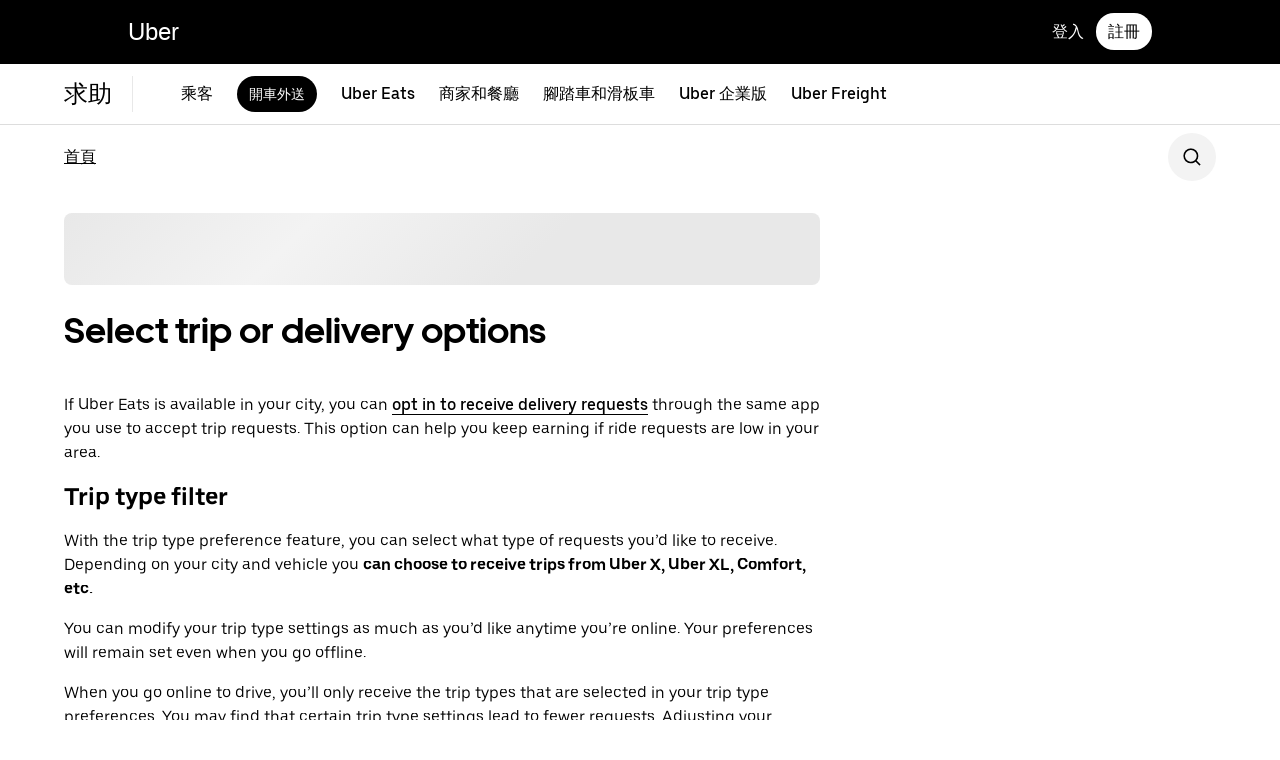

--- FILE ---
content_type: text/html; charset=utf-8
request_url: https://help.uber.com/zh-TW/driving-and-delivering/article/%EF%BF%BD%EF%BF%BD%EF%BF%BD%EF%BF%BD%EF%BF%BD%EF%BF%BD%EF%BF%BD%EF%BF%BD%EF%BF%BD%EF%BF%BD%EF%BF%BD%EF%BF%BD%EF%BF%BD%EF%BF%BD%EF%BF%BD%EF%BF%BD%EF%BF%BD%EF%BF%BD%EF%BF%BD%EF%BF%BD%EF%BF%BD%EF%BF%BD%EF%BF%BD%EF%BF%BD%EF%BF%BD%EF%BF%BD%EF%BF%BD%EF%BF%BD%EF%BF%BD%EF%BF%BD%EF%BF%BD%EF%BF%BD%EF%BF%BD%EF%BF%BD%EF%BF%BD%EF%BF%BD%EF%BF%BD%EF%BF%BD%EF%BF%BD%EF%BF%BD%EF%BF%BD%EF%BF%BD%EF%BF%BD%EF%BF%BD%EF%BF%BD%EF%BF%BD%EF%BF%BD%EF%BF%BD%EF%BF%BD%EF%BF%BD%EF%BF%BD?nodeId=2e6ebbdc-7ba5-4da9-9778-1fe02e0b9519
body_size: 50075
content:
<!doctype html><html dir="ltr" lang="zh-TW"><head><meta charset="utf-8" /><link rel="preload" href="https://d3i4yxtzktqr9n.cloudfront.net/bliss-helpdot/client-main-d53881f81f24fc88.js" nonce="a0c95d0a-7d86-4ba3-8748-5c4b5139cdbc"   crossorigin="anonymous" as="script"/><link rel="preload" href="https://d3i4yxtzktqr9n.cloudfront.net/bliss-helpdot/client-vendor-core-61117f67fecd0223.js" nonce="a0c95d0a-7d86-4ba3-8748-5c4b5139cdbc"   crossorigin="anonymous" as="script"/><link rel="preload" href="https://d3i4yxtzktqr9n.cloudfront.net/bliss-helpdot/client-vendor-ui-709fe3dee3081434.js" nonce="a0c95d0a-7d86-4ba3-8748-5c4b5139cdbc"   crossorigin="anonymous" as="script"/><link rel="preload" href="https://d3i4yxtzktqr9n.cloudfront.net/bliss-helpdot/client-vendor-data-79670930039d65e8.js" nonce="a0c95d0a-7d86-4ba3-8748-5c4b5139cdbc"   crossorigin="anonymous" as="script"/><link rel="preload" href="https://d3i4yxtzktqr9n.cloudfront.net/bliss-helpdot/client-vendor-others-1057f25ef73a3820.js" nonce="a0c95d0a-7d86-4ba3-8748-5c4b5139cdbc"   crossorigin="anonymous" as="script"/><link rel="preload" href="https://d3i4yxtzktqr9n.cloudfront.net/bliss-helpdot/client-runtime-6630b27a31f90763.js" nonce="a0c95d0a-7d86-4ba3-8748-5c4b5139cdbc"   crossorigin="anonymous" as="script"/><title>Select trip or delivery options | 開車外送 | Uber 客服</title><script nonce="a0c95d0a-7d86-4ba3-8748-5c4b5139cdbc" integrity="sha384-LRFWHbp+ea3V9R7AIwQAsb4W0xvBmC+XPxooXALTOW4LpBnbG2zwjig5iYthcB9o">
          const messageCounts = {};
          const httpRegex = /^https?:///;
          onerror = function (m, s, l, c, e) {
            if (s && !httpRegex.test(s)) return;
            var getError = function(e){var t=e;return"object"==typeof e&&(e instanceof Array||(t={},Object.getOwnPropertyNames(e).forEach((function(n){t[n]=e[n]})))),t};
            var _e = e || {};
            messageCounts[m] = (messageCounts[m] || 0) + 1;
            if (_e.__handled || messageCounts[m] > 3) return;
            var x = new XMLHttpRequest();
            x.open('POST', '/_errors');
            x.setRequestHeader('Content-Type', 'application/json');
            x.send(
              JSON.stringify({
                ssr_build_hash: '7ed5b820beeb556a4e456506875a2f3dedc85d68',
                message: m,
                source: s,
                line: l,
                col: c,
                error: getError(_e),
              })
            );
            _e.__handled = true;
          };
          </script><meta name=botdefense-enabled content=false /><meta
                id="__SERVER_SIDE_THEME_PREFERENCE__"
                content="light"
              />
          <script type="application/json" id="__MARKETING_UCLICK_LINK_CONFIG__">
            %7B%22commonParams%22%3A%7B%22uclick_id%22%3A%5B%7B%22variable%22%3A%22sessionId%22%2C%22renameTo%22%3A%22uclick_id%22%7D%5D%2C%22marketing_vistor_id%22%3A%5B%7B%22variable%22%3A%22marketingVisitorId%22%2C%22renameTo%22%3A%22marketing_vistor_id%22%7D%5D%2C%22paidTracking%22%3A%5B%7B%22param%22%3A%22utm_source%22%7D%2C%7B%22param%22%3A%22utm_campaign%22%7D%2C%7B%22param%22%3A%22utm_content%22%7D%2C%7B%22param%22%3A%22utm_medium%22%7D%2C%7B%22param%22%3A%22utm_term%22%7D%2C%7B%22param%22%3A%22ad_id%22%7D%2C%7B%22param%22%3A%22adgroup_id%22%7D%2C%7B%22param%22%3A%22campaign_id%22%7D%2C%7B%22param%22%3A%22keyword_id%22%7D%2C%7B%22param%22%3A%22keyword%22%7D%2C%7B%22param%22%3A%22creative_id%22%7D%2C%7B%22param%22%3A%22creative_name%22%7D%2C%7B%22param%22%3A%22click_id%22%7D%2C%7B%22param%22%3A%22cid%22%7D%2C%7B%22param%22%3A%22kwid%22%7D%2C%7B%22param%22%3A%22kw%22%7D%2C%7B%22param%22%3A%22gclid%22%7D%2C%7B%22param%22%3A%22ttclid%22%7D%2C%7B%22param%22%3A%22fbclid%22%7D%2C%7B%22param%22%3A%22gbraid%22%7D%5D%7D%2C%22attachSearchParams%22%3A%5B%7B%22domains%22%3A%5B%22www.uber.com%22%2C%22account.uber.com%22%2C%22auth.uber.com%22%2C%22beta.uber.com%22%2C%22bonjour.uber.com%22%2C%22business.uber.com%22%2C%22business-beta.uber.com%22%2C%22businesses.uber.com%22%2C%22charter.uber.com%22%2C%22direct.uber.com%22%2C%22direct-beta.uber.com%22%2C%22drivers.uber.com%22%2C%22event.uber.com%22%2C%22freightbonjour.uber.com%22%2C%22get.uber.com%22%2C%22guest.uber.com%22%2C%22m.uber.com%22%2C%22mobility-webview.uber.com%22%2C%22partners.uber.com%22%2C%22paypay.uber.com%22%2C%22privacy.uber.com%22%2C%22reimagine.uber.com%22%2C%22restaurant.uber.com%22%2C%22transit.uber.com%22%2C%22transit-beta.uber.com%22%2C%22vouchers.uber.com%22%2C%22xlb.uber.com%22%2C%22xlb-beta.uber.com%22%2C%22www.ubereats.com%22%2C%22about.ubereats.com%22%2C%22merchants.ubereats.com%22%2C%22www.uberhealth.com%22%2C%22postmates.com%22%2C%22deliver.postmates.com%22%5D%2C%22includes%22%3A%5B%22uclick_id%22%5D%7D%2C%7B%22domains%22%3A%5B%22rides.sng.link%22%2C%22eats.sng.link%22%2C%22earn.sng.link%22%5D%2C%22params%22%3A%5B%7B%22variable%22%3A%22marketingVisitorId%22%2C%22renameTo%22%3A%22mvid%22%7D%5D%7D%2C%7B%22domains%22%3A%5B%22ocie.app.link%22%2C%22skuo.app.link%22%5D%2C%22params%22%3A%5B%7B%22variable%22%3A%22marketingVisitorId%22%2C%22renameTo%22%3A%22~tune_publisher_sub1%22%7D%5D%7D%2C%7B%22domains%22%3A%5B%22auth.uber.com%22%5D%2C%22includes%22%3A%5B%22paidTracking%22%2C%22marketing_vistor_id%22%5D%2C%22params%22%3A%5B%7B%22param%22%3A%22id%22%7D%2C%7B%22param%22%3A%22userId%22%7D%2C%7B%22param%22%3A%22uber_client_name%22%7D%2C%7B%22param%22%3A%22name%22%7D%2C%7B%22param%22%3A%22countryiso2%22%7D%2C%7B%22param%22%3A%22requestToken%22%7D%5D%7D%2C%7B%22domains%22%3A%5B%22restaurant.uber.com%22%2C%22m.uber.com%22%2C%22ubereats.com%22%2C%22www.ubereats.com%22%2C%22get.uber.com%22%5D%2C%22includes%22%3A%5B%22paidTracking%22%2C%22marketing_vistor_id%22%5D%7D%2C%7B%22domains%22%3A%5B%22merchants.ubereats.com%22%5D%2C%22updateLinksOnSameDomain%22%3Atrue%2C%22includes%22%3A%5B%22paidTracking%22%2C%22marketing_vistor_id%22%5D%7D%2C%7B%22domains%22%3A%5B%22drivers.uber.com%22%5D%2C%22includes%22%3A%5B%22paidTracking%22%2C%22marketing_vistor_id%22%5D%2C%22params%22%3A%5B%7B%22param%22%3A%22invite_code%22%7D%2C%7B%22param%22%3A%22cid%22%7D%5D%7D%2C%7B%22domains%22%3A%5B%22www.uber.com%22%5D%2C%22updateLinksOnSameDomain%22%3Atrue%2C%22includes%22%3A%5B%22paidTracking%22%5D%2C%22params%22%3A%5B%7B%22param%22%3A%22uber_client_name%22%7D%2C%7B%22param%22%3A%22countryiso2%22%7D%2C%7B%22param%22%3A%22userId%22%7D%2C%7B%22param%22%3A%22id%22%7D%2C%7B%22param%22%3A%22requestToken%22%7D%2C%7B%22param%22%3A%22region%22%7D%2C%7B%22param%22%3A%22evp%22%7D%5D%7D%2C%7B%22domains%22%3A%5B%22account.uber.com%22%2C%22bonjour.uber.com%22%2C%22mobility-webview.uber.com%22%2C%22freightbonjour.uber.com%22%2C%22businesses.uber.com%22%2C%22charter.uber.com%22%2C%22paypay.uber.com%22%2C%22direct.uber.com%22%2C%22event.uber.com%22%2C%22vouchers.uber.com%22%2C%22po.uber.com%22%2C%22xlb-beta.uber.com%22%2C%22thankatruckdriver.uber.com%22%2C%22business-beta.uber.com%22%2C%22direct-beta.uber.com%22%2C%22transit.uber.com%22%2C%22reimagine.uber.com%22%2C%22beta.uber.com%22%2C%22transit-beta.uber.com%22%2C%22guest.uber.com%22%2C%22xlb.uber.com%22%5D%2C%22includes%22%3A%5B%22paidTracking%22%5D%7D%2C%7B%22domains%22%3A%5B%22business.uber.com%22%5D%2C%22includes%22%3A%5B%22paidTracking%22%5D%2C%22params%22%3A%5B%7B%22param%22%3A%22uber_client_name%22%7D%2C%7B%22param%22%3A%22name%22%7D%2C%7B%22param%22%3A%22countryiso2%22%7D%5D%7D%5D%2C%22preventSearchParams%22%3A%5B%7B%22domains%22%3A%5B%22partners.uber.com%2Fdeeplink%2Fbook-a-vaccine-walgreens%22%2C%22drivers.uber.com%2Fdeeplink%2Fcovid-vaccine-rides%22%5D%2C%22includes%22%3A%5B%22uclick_id%22%5D%7D%5D%2C%22skipOnSourcePages%22%3A%5B%5D%7D
          </script>
        <script nonce="a0c95d0a-7d86-4ba3-8748-5c4b5139cdbc" integrity="sha384-Uk1Ie9BiqgdwncJtyxU1DYIC0eZomkcEOqwMEXRWDzEIZRGF2vcQWKz2HQMYscql">(function (){function matchesAnyDomainPath(e,t){const n=e.host.toLowerCase(),a=e.pathname.toLowerCase();return(t||[]).some((function(e){const t=e.indexOf("/");let i,r;return t<0?(i=e,r=""):0===t?(i="*",r=e):(i=e.substring(0,t),r=e.substring(t)),r=r.toLowerCase(),i=i.toLowerCase(),("*"===i||n===i)&&a.startsWith(r)}))}function applySearchParamsConfig(e,t,n,a){(t||[]).forEach((function(t){matchesAnyDomainPath(e,t.domains)&&(t.includes&&n&&t.includes.forEach((e=>{(n[e]||[]).forEach(a)})),(t.params||[]).forEach(a))}))}function getEligibleValuesToAttach(e,t,n,a){const i={};for(const[e,n]of t?.searchParams||[])i[e]=n;const r=Object.assign({},window?.__marketing_uclick_link__?.variables||{});return applySearchParamsConfig(e,n,a,(function(e){e.variable?delete r[e.variable]:e.param&&delete i[e.param]})),{params:i,variables:r}}function attachQueryParams(e,t,n,a){applySearchParamsConfig(e,t,n,(function(t){const n=t.value?t.value:t.variable?a.variables[t.variable]:a.params[t.param];n&&e.searchParams.set(t.renameTo||t.variable||t.param,n)}))}function isSameDomainAllowed(e,t){return(t||[]).some((t=>matchesAnyDomainPath(e,t.domains)&&t.updateLinksOnSameDomain))}function mutateLinkFactory(e){const t=e&&e.commonParams||{},n=e&&e.attachSearchParams||[],a=e&&e.preventSearchParams||[],i=e&&e.skipOnSourcePages||[];return function(e){const r=new URL(window?.location?.href);if(!matchesAnyDomainPath(r,i)&&e.target instanceof Element){const i=e.target.closest("[href]");if(!i||i.getAttribute("data-uclick-id"))return;if(i.closest("svg"))return;const o=i.href||i.getAttribute(href)||"";if(!o)return;const s=new URL(o);if(!(s.host&&s.host!==r.host||isSameDomainAllowed(s,n)))return;const c=getEligibleValuesToAttach(s,r,a,t);if(attachQueryParams(s,n,t,c),s.href===o)return;i.setAttribute("href",s.href),i.setAttribute("data-uclick-id",window?.__marketing_uclick_link__?.variables?.sessionId||"")}}}function setVariables(e){window.__marketing_uclick_link__&&(window.__marketing_uclick_link__.variables=e)}function installHandlers(e){const t=document.getElementById(e);if(t&&t.textContent){const e=mutateLinkFactory(JSON.parse(decodeURIComponent(t.textContent)));document.addEventListener("mousedown",e),document.addEventListener("click",e),window.__marketing_uclick_link__={eventListener:e,variables:{}}}}function uninstallHandlers(){const e=window.__marketing_uclick_link__.eventListener;document.removeEventListener("mousedown",e),document.removeEventListener("click",e),window.__marketing_uclick_link__.eventListener=null}
installHandlers('__MARKETING_UCLICK_LINK_CONFIG__');})();</script><meta id="PRIVACY_BANNERS_GEO_IP" content="{\u0022countryCode\u0022:\u0022US\u0022,\u0022isoCodes\u0022:[\u0022OH\u0022]}" />
    <script async src="https://www.google-analytics.com/analytics.js"></script>
  
    <script async src="https://www.google-analytics.com/analytics.js"></script>
  <meta data-rh="true" name="viewport" content="width=device-width, initial-scale=1 user-scalable=0 shrink-to-fit=no"/><meta data-rh="true" property="og:title" content="Select trip or delivery options | 開車外送 | Uber 客服"/><meta data-rh="true" name="description" content="如有產品和服務方面的問題，歡迎瀏覽 Uber 的客服資源或聯絡我們，包括關於 Uber 行程、Uber Eats、Uber 企業版或職業駕駛的問題，我們皆可提供協助。"/><meta data-rh="true" property="og:description" content="如有產品和服務方面的問題，歡迎瀏覽 Uber 的客服資源或聯絡我們，包括關於 Uber 行程、Uber Eats、Uber 企業版或職業駕駛的問題，我們皆可提供協助。"/><meta data-rh="true" property="og:site_name" content="Uber"/><link data-rh="true" rel="preconnect" href="https://d3i4yxtzktqr9n.cloudfront.net" crossOrigin="anonymous"/><link data-rh="true" rel="preconnect" href="https://tb-static.uber.com" crossOrigin="anonymous"/><link data-rh="true" rel="preconnect" href="https://csp.uber.com"/><link data-rh="true" rel="preconnect" href="https://www.google-analytics.com"/><link data-rh="true" rel="dns-prefetch" href="https://stats.g.doubleclick.net"/><link data-rh="true" rel="dns-prefetch" href="https://www.googleapis.com"/><link data-rh="true" rel="shortcut icon" type="image/x-icon" href="https://d3i4yxtzktqr9n.cloudfront.net/bliss-helpdot/99c4bc580c8b57b7.ico"/><link data-rh="true" rel="icon" type="image/x-icon" href="https://d3i4yxtzktqr9n.cloudfront.net/bliss-helpdot/99c4bc580c8b57b7.ico"/><link data-rh="true" rel="alternate" hrefLang="am" href="https://help.uber.com/am/driving-and-delivering/article/%EF%BF%BD%EF%BF%BD%EF%BF%BD%EF%BF%BD%EF%BF%BD%EF%BF%BD%EF%BF%BD%EF%BF%BD%EF%BF%BD%EF%BF%BD%EF%BF%BD%EF%BF%BD%EF%BF%BD%EF%BF%BD%EF%BF%BD%EF%BF%BD%EF%BF%BD%EF%BF%BD%EF%BF%BD%EF%BF%BD%EF%BF%BD%EF%BF%BD%EF%BF%BD%EF%BF%BD%EF%BF%BD%EF%BF%BD%EF%BF%BD%EF%BF%BD%EF%BF%BD%EF%BF%BD%EF%BF%BD%EF%BF%BD%EF%BF%BD%EF%BF%BD%EF%BF%BD%EF%BF%BD%EF%BF%BD%EF%BF%BD%EF%BF%BD%EF%BF%BD%EF%BF%BD%EF%BF%BD%EF%BF%BD%EF%BF%BD%EF%BF%BD%EF%BF%BD%EF%BF%BD%EF%BF%BD%EF%BF%BD%EF%BF%BD%EF%BF%BD?nodeId=2e6ebbdc-7ba5-4da9-9778-1fe02e0b9519"/><link data-rh="true" rel="alternate" hrefLang="ar-EG" href="https://help.uber.com/ar-EG/driving-and-delivering/article/%EF%BF%BD%EF%BF%BD%EF%BF%BD%EF%BF%BD%EF%BF%BD%EF%BF%BD%EF%BF%BD%EF%BF%BD%EF%BF%BD%EF%BF%BD%EF%BF%BD%EF%BF%BD%EF%BF%BD%EF%BF%BD%EF%BF%BD%EF%BF%BD%EF%BF%BD%EF%BF%BD%EF%BF%BD%EF%BF%BD%EF%BF%BD%EF%BF%BD%EF%BF%BD%EF%BF%BD%EF%BF%BD%EF%BF%BD%EF%BF%BD%EF%BF%BD%EF%BF%BD%EF%BF%BD%EF%BF%BD%EF%BF%BD%EF%BF%BD%EF%BF%BD%EF%BF%BD%EF%BF%BD%EF%BF%BD%EF%BF%BD%EF%BF%BD%EF%BF%BD%EF%BF%BD%EF%BF%BD%EF%BF%BD%EF%BF%BD%EF%BF%BD%EF%BF%BD%EF%BF%BD%EF%BF%BD%EF%BF%BD%EF%BF%BD%EF%BF%BD?nodeId=2e6ebbdc-7ba5-4da9-9778-1fe02e0b9519"/><link data-rh="true" rel="alternate" hrefLang="ar-SA" href="https://help.uber.com/ar-SA/driving-and-delivering/article/%EF%BF%BD%EF%BF%BD%EF%BF%BD%EF%BF%BD%EF%BF%BD%EF%BF%BD%EF%BF%BD%EF%BF%BD%EF%BF%BD%EF%BF%BD%EF%BF%BD%EF%BF%BD%EF%BF%BD%EF%BF%BD%EF%BF%BD%EF%BF%BD%EF%BF%BD%EF%BF%BD%EF%BF%BD%EF%BF%BD%EF%BF%BD%EF%BF%BD%EF%BF%BD%EF%BF%BD%EF%BF%BD%EF%BF%BD%EF%BF%BD%EF%BF%BD%EF%BF%BD%EF%BF%BD%EF%BF%BD%EF%BF%BD%EF%BF%BD%EF%BF%BD%EF%BF%BD%EF%BF%BD%EF%BF%BD%EF%BF%BD%EF%BF%BD%EF%BF%BD%EF%BF%BD%EF%BF%BD%EF%BF%BD%EF%BF%BD%EF%BF%BD%EF%BF%BD%EF%BF%BD%EF%BF%BD%EF%BF%BD%EF%BF%BD%EF%BF%BD?nodeId=2e6ebbdc-7ba5-4da9-9778-1fe02e0b9519"/><link data-rh="true" rel="alternate" hrefLang="bg-BG" href="https://help.uber.com/bg-BG/driving-and-delivering/article/%EF%BF%BD%EF%BF%BD%EF%BF%BD%EF%BF%BD%EF%BF%BD%EF%BF%BD%EF%BF%BD%EF%BF%BD%EF%BF%BD%EF%BF%BD%EF%BF%BD%EF%BF%BD%EF%BF%BD%EF%BF%BD%EF%BF%BD%EF%BF%BD%EF%BF%BD%EF%BF%BD%EF%BF%BD%EF%BF%BD%EF%BF%BD%EF%BF%BD%EF%BF%BD%EF%BF%BD%EF%BF%BD%EF%BF%BD%EF%BF%BD%EF%BF%BD%EF%BF%BD%EF%BF%BD%EF%BF%BD%EF%BF%BD%EF%BF%BD%EF%BF%BD%EF%BF%BD%EF%BF%BD%EF%BF%BD%EF%BF%BD%EF%BF%BD%EF%BF%BD%EF%BF%BD%EF%BF%BD%EF%BF%BD%EF%BF%BD%EF%BF%BD%EF%BF%BD%EF%BF%BD%EF%BF%BD%EF%BF%BD%EF%BF%BD%EF%BF%BD?nodeId=2e6ebbdc-7ba5-4da9-9778-1fe02e0b9519"/><link data-rh="true" rel="alternate" hrefLang="bn-BD" href="https://help.uber.com/bn-BD/driving-and-delivering/article/%EF%BF%BD%EF%BF%BD%EF%BF%BD%EF%BF%BD%EF%BF%BD%EF%BF%BD%EF%BF%BD%EF%BF%BD%EF%BF%BD%EF%BF%BD%EF%BF%BD%EF%BF%BD%EF%BF%BD%EF%BF%BD%EF%BF%BD%EF%BF%BD%EF%BF%BD%EF%BF%BD%EF%BF%BD%EF%BF%BD%EF%BF%BD%EF%BF%BD%EF%BF%BD%EF%BF%BD%EF%BF%BD%EF%BF%BD%EF%BF%BD%EF%BF%BD%EF%BF%BD%EF%BF%BD%EF%BF%BD%EF%BF%BD%EF%BF%BD%EF%BF%BD%EF%BF%BD%EF%BF%BD%EF%BF%BD%EF%BF%BD%EF%BF%BD%EF%BF%BD%EF%BF%BD%EF%BF%BD%EF%BF%BD%EF%BF%BD%EF%BF%BD%EF%BF%BD%EF%BF%BD%EF%BF%BD%EF%BF%BD%EF%BF%BD%EF%BF%BD?nodeId=2e6ebbdc-7ba5-4da9-9778-1fe02e0b9519"/><link data-rh="true" rel="alternate" hrefLang="bn-IN" href="https://help.uber.com/bn-IN/driving-and-delivering/article/%EF%BF%BD%EF%BF%BD%EF%BF%BD%EF%BF%BD%EF%BF%BD%EF%BF%BD%EF%BF%BD%EF%BF%BD%EF%BF%BD%EF%BF%BD%EF%BF%BD%EF%BF%BD%EF%BF%BD%EF%BF%BD%EF%BF%BD%EF%BF%BD%EF%BF%BD%EF%BF%BD%EF%BF%BD%EF%BF%BD%EF%BF%BD%EF%BF%BD%EF%BF%BD%EF%BF%BD%EF%BF%BD%EF%BF%BD%EF%BF%BD%EF%BF%BD%EF%BF%BD%EF%BF%BD%EF%BF%BD%EF%BF%BD%EF%BF%BD%EF%BF%BD%EF%BF%BD%EF%BF%BD%EF%BF%BD%EF%BF%BD%EF%BF%BD%EF%BF%BD%EF%BF%BD%EF%BF%BD%EF%BF%BD%EF%BF%BD%EF%BF%BD%EF%BF%BD%EF%BF%BD%EF%BF%BD%EF%BF%BD%EF%BF%BD%EF%BF%BD?nodeId=2e6ebbdc-7ba5-4da9-9778-1fe02e0b9519"/><link data-rh="true" rel="alternate" hrefLang="ca-ES" href="https://help.uber.com/ca-ES/driving-and-delivering/article/%EF%BF%BD%EF%BF%BD%EF%BF%BD%EF%BF%BD%EF%BF%BD%EF%BF%BD%EF%BF%BD%EF%BF%BD%EF%BF%BD%EF%BF%BD%EF%BF%BD%EF%BF%BD%EF%BF%BD%EF%BF%BD%EF%BF%BD%EF%BF%BD%EF%BF%BD%EF%BF%BD%EF%BF%BD%EF%BF%BD%EF%BF%BD%EF%BF%BD%EF%BF%BD%EF%BF%BD%EF%BF%BD%EF%BF%BD%EF%BF%BD%EF%BF%BD%EF%BF%BD%EF%BF%BD%EF%BF%BD%EF%BF%BD%EF%BF%BD%EF%BF%BD%EF%BF%BD%EF%BF%BD%EF%BF%BD%EF%BF%BD%EF%BF%BD%EF%BF%BD%EF%BF%BD%EF%BF%BD%EF%BF%BD%EF%BF%BD%EF%BF%BD%EF%BF%BD%EF%BF%BD%EF%BF%BD%EF%BF%BD%EF%BF%BD%EF%BF%BD?nodeId=2e6ebbdc-7ba5-4da9-9778-1fe02e0b9519"/><link data-rh="true" rel="alternate" hrefLang="cs-CZ" href="https://help.uber.com/cs-CZ/driving-and-delivering/article/%EF%BF%BD%EF%BF%BD%EF%BF%BD%EF%BF%BD%EF%BF%BD%EF%BF%BD%EF%BF%BD%EF%BF%BD%EF%BF%BD%EF%BF%BD%EF%BF%BD%EF%BF%BD%EF%BF%BD%EF%BF%BD%EF%BF%BD%EF%BF%BD%EF%BF%BD%EF%BF%BD%EF%BF%BD%EF%BF%BD%EF%BF%BD%EF%BF%BD%EF%BF%BD%EF%BF%BD%EF%BF%BD%EF%BF%BD%EF%BF%BD%EF%BF%BD%EF%BF%BD%EF%BF%BD%EF%BF%BD%EF%BF%BD%EF%BF%BD%EF%BF%BD%EF%BF%BD%EF%BF%BD%EF%BF%BD%EF%BF%BD%EF%BF%BD%EF%BF%BD%EF%BF%BD%EF%BF%BD%EF%BF%BD%EF%BF%BD%EF%BF%BD%EF%BF%BD%EF%BF%BD%EF%BF%BD%EF%BF%BD%EF%BF%BD%EF%BF%BD?nodeId=2e6ebbdc-7ba5-4da9-9778-1fe02e0b9519"/><link data-rh="true" rel="alternate" hrefLang="da-DK" href="https://help.uber.com/da-DK/driving-and-delivering/article/%EF%BF%BD%EF%BF%BD%EF%BF%BD%EF%BF%BD%EF%BF%BD%EF%BF%BD%EF%BF%BD%EF%BF%BD%EF%BF%BD%EF%BF%BD%EF%BF%BD%EF%BF%BD%EF%BF%BD%EF%BF%BD%EF%BF%BD%EF%BF%BD%EF%BF%BD%EF%BF%BD%EF%BF%BD%EF%BF%BD%EF%BF%BD%EF%BF%BD%EF%BF%BD%EF%BF%BD%EF%BF%BD%EF%BF%BD%EF%BF%BD%EF%BF%BD%EF%BF%BD%EF%BF%BD%EF%BF%BD%EF%BF%BD%EF%BF%BD%EF%BF%BD%EF%BF%BD%EF%BF%BD%EF%BF%BD%EF%BF%BD%EF%BF%BD%EF%BF%BD%EF%BF%BD%EF%BF%BD%EF%BF%BD%EF%BF%BD%EF%BF%BD%EF%BF%BD%EF%BF%BD%EF%BF%BD%EF%BF%BD%EF%BF%BD%EF%BF%BD?nodeId=2e6ebbdc-7ba5-4da9-9778-1fe02e0b9519"/><link data-rh="true" rel="alternate" hrefLang="de-DE" href="https://help.uber.com/de-DE/driving-and-delivering/article/%EF%BF%BD%EF%BF%BD%EF%BF%BD%EF%BF%BD%EF%BF%BD%EF%BF%BD%EF%BF%BD%EF%BF%BD%EF%BF%BD%EF%BF%BD%EF%BF%BD%EF%BF%BD%EF%BF%BD%EF%BF%BD%EF%BF%BD%EF%BF%BD%EF%BF%BD%EF%BF%BD%EF%BF%BD%EF%BF%BD%EF%BF%BD%EF%BF%BD%EF%BF%BD%EF%BF%BD%EF%BF%BD%EF%BF%BD%EF%BF%BD%EF%BF%BD%EF%BF%BD%EF%BF%BD%EF%BF%BD%EF%BF%BD%EF%BF%BD%EF%BF%BD%EF%BF%BD%EF%BF%BD%EF%BF%BD%EF%BF%BD%EF%BF%BD%EF%BF%BD%EF%BF%BD%EF%BF%BD%EF%BF%BD%EF%BF%BD%EF%BF%BD%EF%BF%BD%EF%BF%BD%EF%BF%BD%EF%BF%BD%EF%BF%BD%EF%BF%BD?nodeId=2e6ebbdc-7ba5-4da9-9778-1fe02e0b9519"/><link data-rh="true" rel="alternate" hrefLang="el-GR" href="https://help.uber.com/el-GR/driving-and-delivering/article/%EF%BF%BD%EF%BF%BD%EF%BF%BD%EF%BF%BD%EF%BF%BD%EF%BF%BD%EF%BF%BD%EF%BF%BD%EF%BF%BD%EF%BF%BD%EF%BF%BD%EF%BF%BD%EF%BF%BD%EF%BF%BD%EF%BF%BD%EF%BF%BD%EF%BF%BD%EF%BF%BD%EF%BF%BD%EF%BF%BD%EF%BF%BD%EF%BF%BD%EF%BF%BD%EF%BF%BD%EF%BF%BD%EF%BF%BD%EF%BF%BD%EF%BF%BD%EF%BF%BD%EF%BF%BD%EF%BF%BD%EF%BF%BD%EF%BF%BD%EF%BF%BD%EF%BF%BD%EF%BF%BD%EF%BF%BD%EF%BF%BD%EF%BF%BD%EF%BF%BD%EF%BF%BD%EF%BF%BD%EF%BF%BD%EF%BF%BD%EF%BF%BD%EF%BF%BD%EF%BF%BD%EF%BF%BD%EF%BF%BD%EF%BF%BD%EF%BF%BD?nodeId=2e6ebbdc-7ba5-4da9-9778-1fe02e0b9519"/><link data-rh="true" rel="alternate" hrefLang="en" href="https://help.uber.com/en/driving-and-delivering/article/%EF%BF%BD%EF%BF%BD%EF%BF%BD%EF%BF%BD%EF%BF%BD%EF%BF%BD%EF%BF%BD%EF%BF%BD%EF%BF%BD%EF%BF%BD%EF%BF%BD%EF%BF%BD%EF%BF%BD%EF%BF%BD%EF%BF%BD%EF%BF%BD%EF%BF%BD%EF%BF%BD%EF%BF%BD%EF%BF%BD%EF%BF%BD%EF%BF%BD%EF%BF%BD%EF%BF%BD%EF%BF%BD%EF%BF%BD%EF%BF%BD%EF%BF%BD%EF%BF%BD%EF%BF%BD%EF%BF%BD%EF%BF%BD%EF%BF%BD%EF%BF%BD%EF%BF%BD%EF%BF%BD%EF%BF%BD%EF%BF%BD%EF%BF%BD%EF%BF%BD%EF%BF%BD%EF%BF%BD%EF%BF%BD%EF%BF%BD%EF%BF%BD%EF%BF%BD%EF%BF%BD%EF%BF%BD%EF%BF%BD%EF%BF%BD%EF%BF%BD?nodeId=2e6ebbdc-7ba5-4da9-9778-1fe02e0b9519"/><link data-rh="true" rel="alternate" hrefLang="en-AU" href="https://help.uber.com/en-AU/driving-and-delivering/article/%EF%BF%BD%EF%BF%BD%EF%BF%BD%EF%BF%BD%EF%BF%BD%EF%BF%BD%EF%BF%BD%EF%BF%BD%EF%BF%BD%EF%BF%BD%EF%BF%BD%EF%BF%BD%EF%BF%BD%EF%BF%BD%EF%BF%BD%EF%BF%BD%EF%BF%BD%EF%BF%BD%EF%BF%BD%EF%BF%BD%EF%BF%BD%EF%BF%BD%EF%BF%BD%EF%BF%BD%EF%BF%BD%EF%BF%BD%EF%BF%BD%EF%BF%BD%EF%BF%BD%EF%BF%BD%EF%BF%BD%EF%BF%BD%EF%BF%BD%EF%BF%BD%EF%BF%BD%EF%BF%BD%EF%BF%BD%EF%BF%BD%EF%BF%BD%EF%BF%BD%EF%BF%BD%EF%BF%BD%EF%BF%BD%EF%BF%BD%EF%BF%BD%EF%BF%BD%EF%BF%BD%EF%BF%BD%EF%BF%BD%EF%BF%BD%EF%BF%BD?nodeId=2e6ebbdc-7ba5-4da9-9778-1fe02e0b9519"/><link data-rh="true" rel="alternate" hrefLang="en-GB" href="https://help.uber.com/en-GB/driving-and-delivering/article/%EF%BF%BD%EF%BF%BD%EF%BF%BD%EF%BF%BD%EF%BF%BD%EF%BF%BD%EF%BF%BD%EF%BF%BD%EF%BF%BD%EF%BF%BD%EF%BF%BD%EF%BF%BD%EF%BF%BD%EF%BF%BD%EF%BF%BD%EF%BF%BD%EF%BF%BD%EF%BF%BD%EF%BF%BD%EF%BF%BD%EF%BF%BD%EF%BF%BD%EF%BF%BD%EF%BF%BD%EF%BF%BD%EF%BF%BD%EF%BF%BD%EF%BF%BD%EF%BF%BD%EF%BF%BD%EF%BF%BD%EF%BF%BD%EF%BF%BD%EF%BF%BD%EF%BF%BD%EF%BF%BD%EF%BF%BD%EF%BF%BD%EF%BF%BD%EF%BF%BD%EF%BF%BD%EF%BF%BD%EF%BF%BD%EF%BF%BD%EF%BF%BD%EF%BF%BD%EF%BF%BD%EF%BF%BD%EF%BF%BD%EF%BF%BD%EF%BF%BD?nodeId=2e6ebbdc-7ba5-4da9-9778-1fe02e0b9519"/><link data-rh="true" rel="alternate" hrefLang="es" href="https://help.uber.com/es/driving-and-delivering/article/%EF%BF%BD%EF%BF%BD%EF%BF%BD%EF%BF%BD%EF%BF%BD%EF%BF%BD%EF%BF%BD%EF%BF%BD%EF%BF%BD%EF%BF%BD%EF%BF%BD%EF%BF%BD%EF%BF%BD%EF%BF%BD%EF%BF%BD%EF%BF%BD%EF%BF%BD%EF%BF%BD%EF%BF%BD%EF%BF%BD%EF%BF%BD%EF%BF%BD%EF%BF%BD%EF%BF%BD%EF%BF%BD%EF%BF%BD%EF%BF%BD%EF%BF%BD%EF%BF%BD%EF%BF%BD%EF%BF%BD%EF%BF%BD%EF%BF%BD%EF%BF%BD%EF%BF%BD%EF%BF%BD%EF%BF%BD%EF%BF%BD%EF%BF%BD%EF%BF%BD%EF%BF%BD%EF%BF%BD%EF%BF%BD%EF%BF%BD%EF%BF%BD%EF%BF%BD%EF%BF%BD%EF%BF%BD%EF%BF%BD%EF%BF%BD%EF%BF%BD?nodeId=2e6ebbdc-7ba5-4da9-9778-1fe02e0b9519"/><link data-rh="true" rel="alternate" hrefLang="es-ES" href="https://help.uber.com/es-ES/driving-and-delivering/article/%EF%BF%BD%EF%BF%BD%EF%BF%BD%EF%BF%BD%EF%BF%BD%EF%BF%BD%EF%BF%BD%EF%BF%BD%EF%BF%BD%EF%BF%BD%EF%BF%BD%EF%BF%BD%EF%BF%BD%EF%BF%BD%EF%BF%BD%EF%BF%BD%EF%BF%BD%EF%BF%BD%EF%BF%BD%EF%BF%BD%EF%BF%BD%EF%BF%BD%EF%BF%BD%EF%BF%BD%EF%BF%BD%EF%BF%BD%EF%BF%BD%EF%BF%BD%EF%BF%BD%EF%BF%BD%EF%BF%BD%EF%BF%BD%EF%BF%BD%EF%BF%BD%EF%BF%BD%EF%BF%BD%EF%BF%BD%EF%BF%BD%EF%BF%BD%EF%BF%BD%EF%BF%BD%EF%BF%BD%EF%BF%BD%EF%BF%BD%EF%BF%BD%EF%BF%BD%EF%BF%BD%EF%BF%BD%EF%BF%BD%EF%BF%BD%EF%BF%BD?nodeId=2e6ebbdc-7ba5-4da9-9778-1fe02e0b9519"/><link data-rh="true" rel="alternate" hrefLang="et-EE" href="https://help.uber.com/et-EE/driving-and-delivering/article/%EF%BF%BD%EF%BF%BD%EF%BF%BD%EF%BF%BD%EF%BF%BD%EF%BF%BD%EF%BF%BD%EF%BF%BD%EF%BF%BD%EF%BF%BD%EF%BF%BD%EF%BF%BD%EF%BF%BD%EF%BF%BD%EF%BF%BD%EF%BF%BD%EF%BF%BD%EF%BF%BD%EF%BF%BD%EF%BF%BD%EF%BF%BD%EF%BF%BD%EF%BF%BD%EF%BF%BD%EF%BF%BD%EF%BF%BD%EF%BF%BD%EF%BF%BD%EF%BF%BD%EF%BF%BD%EF%BF%BD%EF%BF%BD%EF%BF%BD%EF%BF%BD%EF%BF%BD%EF%BF%BD%EF%BF%BD%EF%BF%BD%EF%BF%BD%EF%BF%BD%EF%BF%BD%EF%BF%BD%EF%BF%BD%EF%BF%BD%EF%BF%BD%EF%BF%BD%EF%BF%BD%EF%BF%BD%EF%BF%BD%EF%BF%BD%EF%BF%BD?nodeId=2e6ebbdc-7ba5-4da9-9778-1fe02e0b9519"/><link data-rh="true" rel="alternate" hrefLang="fi-FI" href="https://help.uber.com/fi-FI/driving-and-delivering/article/%EF%BF%BD%EF%BF%BD%EF%BF%BD%EF%BF%BD%EF%BF%BD%EF%BF%BD%EF%BF%BD%EF%BF%BD%EF%BF%BD%EF%BF%BD%EF%BF%BD%EF%BF%BD%EF%BF%BD%EF%BF%BD%EF%BF%BD%EF%BF%BD%EF%BF%BD%EF%BF%BD%EF%BF%BD%EF%BF%BD%EF%BF%BD%EF%BF%BD%EF%BF%BD%EF%BF%BD%EF%BF%BD%EF%BF%BD%EF%BF%BD%EF%BF%BD%EF%BF%BD%EF%BF%BD%EF%BF%BD%EF%BF%BD%EF%BF%BD%EF%BF%BD%EF%BF%BD%EF%BF%BD%EF%BF%BD%EF%BF%BD%EF%BF%BD%EF%BF%BD%EF%BF%BD%EF%BF%BD%EF%BF%BD%EF%BF%BD%EF%BF%BD%EF%BF%BD%EF%BF%BD%EF%BF%BD%EF%BF%BD%EF%BF%BD%EF%BF%BD?nodeId=2e6ebbdc-7ba5-4da9-9778-1fe02e0b9519"/><link data-rh="true" rel="alternate" hrefLang="fr-CA" href="https://help.uber.com/fr-CA/driving-and-delivering/article/%EF%BF%BD%EF%BF%BD%EF%BF%BD%EF%BF%BD%EF%BF%BD%EF%BF%BD%EF%BF%BD%EF%BF%BD%EF%BF%BD%EF%BF%BD%EF%BF%BD%EF%BF%BD%EF%BF%BD%EF%BF%BD%EF%BF%BD%EF%BF%BD%EF%BF%BD%EF%BF%BD%EF%BF%BD%EF%BF%BD%EF%BF%BD%EF%BF%BD%EF%BF%BD%EF%BF%BD%EF%BF%BD%EF%BF%BD%EF%BF%BD%EF%BF%BD%EF%BF%BD%EF%BF%BD%EF%BF%BD%EF%BF%BD%EF%BF%BD%EF%BF%BD%EF%BF%BD%EF%BF%BD%EF%BF%BD%EF%BF%BD%EF%BF%BD%EF%BF%BD%EF%BF%BD%EF%BF%BD%EF%BF%BD%EF%BF%BD%EF%BF%BD%EF%BF%BD%EF%BF%BD%EF%BF%BD%EF%BF%BD%EF%BF%BD%EF%BF%BD?nodeId=2e6ebbdc-7ba5-4da9-9778-1fe02e0b9519"/><link data-rh="true" rel="alternate" hrefLang="fr-FR" href="https://help.uber.com/fr-FR/driving-and-delivering/article/%EF%BF%BD%EF%BF%BD%EF%BF%BD%EF%BF%BD%EF%BF%BD%EF%BF%BD%EF%BF%BD%EF%BF%BD%EF%BF%BD%EF%BF%BD%EF%BF%BD%EF%BF%BD%EF%BF%BD%EF%BF%BD%EF%BF%BD%EF%BF%BD%EF%BF%BD%EF%BF%BD%EF%BF%BD%EF%BF%BD%EF%BF%BD%EF%BF%BD%EF%BF%BD%EF%BF%BD%EF%BF%BD%EF%BF%BD%EF%BF%BD%EF%BF%BD%EF%BF%BD%EF%BF%BD%EF%BF%BD%EF%BF%BD%EF%BF%BD%EF%BF%BD%EF%BF%BD%EF%BF%BD%EF%BF%BD%EF%BF%BD%EF%BF%BD%EF%BF%BD%EF%BF%BD%EF%BF%BD%EF%BF%BD%EF%BF%BD%EF%BF%BD%EF%BF%BD%EF%BF%BD%EF%BF%BD%EF%BF%BD%EF%BF%BD%EF%BF%BD?nodeId=2e6ebbdc-7ba5-4da9-9778-1fe02e0b9519"/><link data-rh="true" rel="alternate" hrefLang="he-IL" href="https://help.uber.com/he-IL/driving-and-delivering/article/%EF%BF%BD%EF%BF%BD%EF%BF%BD%EF%BF%BD%EF%BF%BD%EF%BF%BD%EF%BF%BD%EF%BF%BD%EF%BF%BD%EF%BF%BD%EF%BF%BD%EF%BF%BD%EF%BF%BD%EF%BF%BD%EF%BF%BD%EF%BF%BD%EF%BF%BD%EF%BF%BD%EF%BF%BD%EF%BF%BD%EF%BF%BD%EF%BF%BD%EF%BF%BD%EF%BF%BD%EF%BF%BD%EF%BF%BD%EF%BF%BD%EF%BF%BD%EF%BF%BD%EF%BF%BD%EF%BF%BD%EF%BF%BD%EF%BF%BD%EF%BF%BD%EF%BF%BD%EF%BF%BD%EF%BF%BD%EF%BF%BD%EF%BF%BD%EF%BF%BD%EF%BF%BD%EF%BF%BD%EF%BF%BD%EF%BF%BD%EF%BF%BD%EF%BF%BD%EF%BF%BD%EF%BF%BD%EF%BF%BD%EF%BF%BD%EF%BF%BD?nodeId=2e6ebbdc-7ba5-4da9-9778-1fe02e0b9519"/><link data-rh="true" rel="alternate" hrefLang="hi-IN" href="https://help.uber.com/hi-IN/driving-and-delivering/article/%EF%BF%BD%EF%BF%BD%EF%BF%BD%EF%BF%BD%EF%BF%BD%EF%BF%BD%EF%BF%BD%EF%BF%BD%EF%BF%BD%EF%BF%BD%EF%BF%BD%EF%BF%BD%EF%BF%BD%EF%BF%BD%EF%BF%BD%EF%BF%BD%EF%BF%BD%EF%BF%BD%EF%BF%BD%EF%BF%BD%EF%BF%BD%EF%BF%BD%EF%BF%BD%EF%BF%BD%EF%BF%BD%EF%BF%BD%EF%BF%BD%EF%BF%BD%EF%BF%BD%EF%BF%BD%EF%BF%BD%EF%BF%BD%EF%BF%BD%EF%BF%BD%EF%BF%BD%EF%BF%BD%EF%BF%BD%EF%BF%BD%EF%BF%BD%EF%BF%BD%EF%BF%BD%EF%BF%BD%EF%BF%BD%EF%BF%BD%EF%BF%BD%EF%BF%BD%EF%BF%BD%EF%BF%BD%EF%BF%BD%EF%BF%BD%EF%BF%BD?nodeId=2e6ebbdc-7ba5-4da9-9778-1fe02e0b9519"/><link data-rh="true" rel="alternate" hrefLang="hr-HR" href="https://help.uber.com/hr-HR/driving-and-delivering/article/%EF%BF%BD%EF%BF%BD%EF%BF%BD%EF%BF%BD%EF%BF%BD%EF%BF%BD%EF%BF%BD%EF%BF%BD%EF%BF%BD%EF%BF%BD%EF%BF%BD%EF%BF%BD%EF%BF%BD%EF%BF%BD%EF%BF%BD%EF%BF%BD%EF%BF%BD%EF%BF%BD%EF%BF%BD%EF%BF%BD%EF%BF%BD%EF%BF%BD%EF%BF%BD%EF%BF%BD%EF%BF%BD%EF%BF%BD%EF%BF%BD%EF%BF%BD%EF%BF%BD%EF%BF%BD%EF%BF%BD%EF%BF%BD%EF%BF%BD%EF%BF%BD%EF%BF%BD%EF%BF%BD%EF%BF%BD%EF%BF%BD%EF%BF%BD%EF%BF%BD%EF%BF%BD%EF%BF%BD%EF%BF%BD%EF%BF%BD%EF%BF%BD%EF%BF%BD%EF%BF%BD%EF%BF%BD%EF%BF%BD%EF%BF%BD%EF%BF%BD?nodeId=2e6ebbdc-7ba5-4da9-9778-1fe02e0b9519"/><link data-rh="true" rel="alternate" hrefLang="hu-HU" href="https://help.uber.com/hu-HU/driving-and-delivering/article/%EF%BF%BD%EF%BF%BD%EF%BF%BD%EF%BF%BD%EF%BF%BD%EF%BF%BD%EF%BF%BD%EF%BF%BD%EF%BF%BD%EF%BF%BD%EF%BF%BD%EF%BF%BD%EF%BF%BD%EF%BF%BD%EF%BF%BD%EF%BF%BD%EF%BF%BD%EF%BF%BD%EF%BF%BD%EF%BF%BD%EF%BF%BD%EF%BF%BD%EF%BF%BD%EF%BF%BD%EF%BF%BD%EF%BF%BD%EF%BF%BD%EF%BF%BD%EF%BF%BD%EF%BF%BD%EF%BF%BD%EF%BF%BD%EF%BF%BD%EF%BF%BD%EF%BF%BD%EF%BF%BD%EF%BF%BD%EF%BF%BD%EF%BF%BD%EF%BF%BD%EF%BF%BD%EF%BF%BD%EF%BF%BD%EF%BF%BD%EF%BF%BD%EF%BF%BD%EF%BF%BD%EF%BF%BD%EF%BF%BD%EF%BF%BD%EF%BF%BD?nodeId=2e6ebbdc-7ba5-4da9-9778-1fe02e0b9519"/><link data-rh="true" rel="alternate" hrefLang="id-ID" href="https://help.uber.com/id-ID/driving-and-delivering/article/%EF%BF%BD%EF%BF%BD%EF%BF%BD%EF%BF%BD%EF%BF%BD%EF%BF%BD%EF%BF%BD%EF%BF%BD%EF%BF%BD%EF%BF%BD%EF%BF%BD%EF%BF%BD%EF%BF%BD%EF%BF%BD%EF%BF%BD%EF%BF%BD%EF%BF%BD%EF%BF%BD%EF%BF%BD%EF%BF%BD%EF%BF%BD%EF%BF%BD%EF%BF%BD%EF%BF%BD%EF%BF%BD%EF%BF%BD%EF%BF%BD%EF%BF%BD%EF%BF%BD%EF%BF%BD%EF%BF%BD%EF%BF%BD%EF%BF%BD%EF%BF%BD%EF%BF%BD%EF%BF%BD%EF%BF%BD%EF%BF%BD%EF%BF%BD%EF%BF%BD%EF%BF%BD%EF%BF%BD%EF%BF%BD%EF%BF%BD%EF%BF%BD%EF%BF%BD%EF%BF%BD%EF%BF%BD%EF%BF%BD%EF%BF%BD%EF%BF%BD?nodeId=2e6ebbdc-7ba5-4da9-9778-1fe02e0b9519"/><link data-rh="true" rel="alternate" hrefLang="it-IT" href="https://help.uber.com/it-IT/driving-and-delivering/article/%EF%BF%BD%EF%BF%BD%EF%BF%BD%EF%BF%BD%EF%BF%BD%EF%BF%BD%EF%BF%BD%EF%BF%BD%EF%BF%BD%EF%BF%BD%EF%BF%BD%EF%BF%BD%EF%BF%BD%EF%BF%BD%EF%BF%BD%EF%BF%BD%EF%BF%BD%EF%BF%BD%EF%BF%BD%EF%BF%BD%EF%BF%BD%EF%BF%BD%EF%BF%BD%EF%BF%BD%EF%BF%BD%EF%BF%BD%EF%BF%BD%EF%BF%BD%EF%BF%BD%EF%BF%BD%EF%BF%BD%EF%BF%BD%EF%BF%BD%EF%BF%BD%EF%BF%BD%EF%BF%BD%EF%BF%BD%EF%BF%BD%EF%BF%BD%EF%BF%BD%EF%BF%BD%EF%BF%BD%EF%BF%BD%EF%BF%BD%EF%BF%BD%EF%BF%BD%EF%BF%BD%EF%BF%BD%EF%BF%BD%EF%BF%BD%EF%BF%BD?nodeId=2e6ebbdc-7ba5-4da9-9778-1fe02e0b9519"/><link data-rh="true" rel="alternate" hrefLang="ja-JP" href="https://help.uber.com/ja-JP/driving-and-delivering/article/%EF%BF%BD%EF%BF%BD%EF%BF%BD%EF%BF%BD%EF%BF%BD%EF%BF%BD%EF%BF%BD%EF%BF%BD%EF%BF%BD%EF%BF%BD%EF%BF%BD%EF%BF%BD%EF%BF%BD%EF%BF%BD%EF%BF%BD%EF%BF%BD%EF%BF%BD%EF%BF%BD%EF%BF%BD%EF%BF%BD%EF%BF%BD%EF%BF%BD%EF%BF%BD%EF%BF%BD%EF%BF%BD%EF%BF%BD%EF%BF%BD%EF%BF%BD%EF%BF%BD%EF%BF%BD%EF%BF%BD%EF%BF%BD%EF%BF%BD%EF%BF%BD%EF%BF%BD%EF%BF%BD%EF%BF%BD%EF%BF%BD%EF%BF%BD%EF%BF%BD%EF%BF%BD%EF%BF%BD%EF%BF%BD%EF%BF%BD%EF%BF%BD%EF%BF%BD%EF%BF%BD%EF%BF%BD%EF%BF%BD%EF%BF%BD%EF%BF%BD?nodeId=2e6ebbdc-7ba5-4da9-9778-1fe02e0b9519"/><link data-rh="true" rel="alternate" hrefLang="ka-GE" href="https://help.uber.com/ka-GE/driving-and-delivering/article/%EF%BF%BD%EF%BF%BD%EF%BF%BD%EF%BF%BD%EF%BF%BD%EF%BF%BD%EF%BF%BD%EF%BF%BD%EF%BF%BD%EF%BF%BD%EF%BF%BD%EF%BF%BD%EF%BF%BD%EF%BF%BD%EF%BF%BD%EF%BF%BD%EF%BF%BD%EF%BF%BD%EF%BF%BD%EF%BF%BD%EF%BF%BD%EF%BF%BD%EF%BF%BD%EF%BF%BD%EF%BF%BD%EF%BF%BD%EF%BF%BD%EF%BF%BD%EF%BF%BD%EF%BF%BD%EF%BF%BD%EF%BF%BD%EF%BF%BD%EF%BF%BD%EF%BF%BD%EF%BF%BD%EF%BF%BD%EF%BF%BD%EF%BF%BD%EF%BF%BD%EF%BF%BD%EF%BF%BD%EF%BF%BD%EF%BF%BD%EF%BF%BD%EF%BF%BD%EF%BF%BD%EF%BF%BD%EF%BF%BD%EF%BF%BD%EF%BF%BD?nodeId=2e6ebbdc-7ba5-4da9-9778-1fe02e0b9519"/><link data-rh="true" rel="alternate" hrefLang="kn-IN" href="https://help.uber.com/kn-IN/driving-and-delivering/article/%EF%BF%BD%EF%BF%BD%EF%BF%BD%EF%BF%BD%EF%BF%BD%EF%BF%BD%EF%BF%BD%EF%BF%BD%EF%BF%BD%EF%BF%BD%EF%BF%BD%EF%BF%BD%EF%BF%BD%EF%BF%BD%EF%BF%BD%EF%BF%BD%EF%BF%BD%EF%BF%BD%EF%BF%BD%EF%BF%BD%EF%BF%BD%EF%BF%BD%EF%BF%BD%EF%BF%BD%EF%BF%BD%EF%BF%BD%EF%BF%BD%EF%BF%BD%EF%BF%BD%EF%BF%BD%EF%BF%BD%EF%BF%BD%EF%BF%BD%EF%BF%BD%EF%BF%BD%EF%BF%BD%EF%BF%BD%EF%BF%BD%EF%BF%BD%EF%BF%BD%EF%BF%BD%EF%BF%BD%EF%BF%BD%EF%BF%BD%EF%BF%BD%EF%BF%BD%EF%BF%BD%EF%BF%BD%EF%BF%BD%EF%BF%BD%EF%BF%BD?nodeId=2e6ebbdc-7ba5-4da9-9778-1fe02e0b9519"/><link data-rh="true" rel="alternate" hrefLang="ko-KR" href="https://help.uber.com/ko-KR/driving-and-delivering/article/%EF%BF%BD%EF%BF%BD%EF%BF%BD%EF%BF%BD%EF%BF%BD%EF%BF%BD%EF%BF%BD%EF%BF%BD%EF%BF%BD%EF%BF%BD%EF%BF%BD%EF%BF%BD%EF%BF%BD%EF%BF%BD%EF%BF%BD%EF%BF%BD%EF%BF%BD%EF%BF%BD%EF%BF%BD%EF%BF%BD%EF%BF%BD%EF%BF%BD%EF%BF%BD%EF%BF%BD%EF%BF%BD%EF%BF%BD%EF%BF%BD%EF%BF%BD%EF%BF%BD%EF%BF%BD%EF%BF%BD%EF%BF%BD%EF%BF%BD%EF%BF%BD%EF%BF%BD%EF%BF%BD%EF%BF%BD%EF%BF%BD%EF%BF%BD%EF%BF%BD%EF%BF%BD%EF%BF%BD%EF%BF%BD%EF%BF%BD%EF%BF%BD%EF%BF%BD%EF%BF%BD%EF%BF%BD%EF%BF%BD%EF%BF%BD%EF%BF%BD?nodeId=2e6ebbdc-7ba5-4da9-9778-1fe02e0b9519"/><link data-rh="true" rel="alternate" hrefLang="lt-LT" href="https://help.uber.com/lt-LT/driving-and-delivering/article/%EF%BF%BD%EF%BF%BD%EF%BF%BD%EF%BF%BD%EF%BF%BD%EF%BF%BD%EF%BF%BD%EF%BF%BD%EF%BF%BD%EF%BF%BD%EF%BF%BD%EF%BF%BD%EF%BF%BD%EF%BF%BD%EF%BF%BD%EF%BF%BD%EF%BF%BD%EF%BF%BD%EF%BF%BD%EF%BF%BD%EF%BF%BD%EF%BF%BD%EF%BF%BD%EF%BF%BD%EF%BF%BD%EF%BF%BD%EF%BF%BD%EF%BF%BD%EF%BF%BD%EF%BF%BD%EF%BF%BD%EF%BF%BD%EF%BF%BD%EF%BF%BD%EF%BF%BD%EF%BF%BD%EF%BF%BD%EF%BF%BD%EF%BF%BD%EF%BF%BD%EF%BF%BD%EF%BF%BD%EF%BF%BD%EF%BF%BD%EF%BF%BD%EF%BF%BD%EF%BF%BD%EF%BF%BD%EF%BF%BD%EF%BF%BD%EF%BF%BD?nodeId=2e6ebbdc-7ba5-4da9-9778-1fe02e0b9519"/><link data-rh="true" rel="alternate" hrefLang="lv-LV" href="https://help.uber.com/lv-LV/driving-and-delivering/article/%EF%BF%BD%EF%BF%BD%EF%BF%BD%EF%BF%BD%EF%BF%BD%EF%BF%BD%EF%BF%BD%EF%BF%BD%EF%BF%BD%EF%BF%BD%EF%BF%BD%EF%BF%BD%EF%BF%BD%EF%BF%BD%EF%BF%BD%EF%BF%BD%EF%BF%BD%EF%BF%BD%EF%BF%BD%EF%BF%BD%EF%BF%BD%EF%BF%BD%EF%BF%BD%EF%BF%BD%EF%BF%BD%EF%BF%BD%EF%BF%BD%EF%BF%BD%EF%BF%BD%EF%BF%BD%EF%BF%BD%EF%BF%BD%EF%BF%BD%EF%BF%BD%EF%BF%BD%EF%BF%BD%EF%BF%BD%EF%BF%BD%EF%BF%BD%EF%BF%BD%EF%BF%BD%EF%BF%BD%EF%BF%BD%EF%BF%BD%EF%BF%BD%EF%BF%BD%EF%BF%BD%EF%BF%BD%EF%BF%BD%EF%BF%BD%EF%BF%BD?nodeId=2e6ebbdc-7ba5-4da9-9778-1fe02e0b9519"/><link data-rh="true" rel="alternate" hrefLang="mr-IN" href="https://help.uber.com/mr-IN/driving-and-delivering/article/%EF%BF%BD%EF%BF%BD%EF%BF%BD%EF%BF%BD%EF%BF%BD%EF%BF%BD%EF%BF%BD%EF%BF%BD%EF%BF%BD%EF%BF%BD%EF%BF%BD%EF%BF%BD%EF%BF%BD%EF%BF%BD%EF%BF%BD%EF%BF%BD%EF%BF%BD%EF%BF%BD%EF%BF%BD%EF%BF%BD%EF%BF%BD%EF%BF%BD%EF%BF%BD%EF%BF%BD%EF%BF%BD%EF%BF%BD%EF%BF%BD%EF%BF%BD%EF%BF%BD%EF%BF%BD%EF%BF%BD%EF%BF%BD%EF%BF%BD%EF%BF%BD%EF%BF%BD%EF%BF%BD%EF%BF%BD%EF%BF%BD%EF%BF%BD%EF%BF%BD%EF%BF%BD%EF%BF%BD%EF%BF%BD%EF%BF%BD%EF%BF%BD%EF%BF%BD%EF%BF%BD%EF%BF%BD%EF%BF%BD%EF%BF%BD%EF%BF%BD?nodeId=2e6ebbdc-7ba5-4da9-9778-1fe02e0b9519"/><link data-rh="true" rel="alternate" hrefLang="nb-NO" href="https://help.uber.com/nb-NO/driving-and-delivering/article/%EF%BF%BD%EF%BF%BD%EF%BF%BD%EF%BF%BD%EF%BF%BD%EF%BF%BD%EF%BF%BD%EF%BF%BD%EF%BF%BD%EF%BF%BD%EF%BF%BD%EF%BF%BD%EF%BF%BD%EF%BF%BD%EF%BF%BD%EF%BF%BD%EF%BF%BD%EF%BF%BD%EF%BF%BD%EF%BF%BD%EF%BF%BD%EF%BF%BD%EF%BF%BD%EF%BF%BD%EF%BF%BD%EF%BF%BD%EF%BF%BD%EF%BF%BD%EF%BF%BD%EF%BF%BD%EF%BF%BD%EF%BF%BD%EF%BF%BD%EF%BF%BD%EF%BF%BD%EF%BF%BD%EF%BF%BD%EF%BF%BD%EF%BF%BD%EF%BF%BD%EF%BF%BD%EF%BF%BD%EF%BF%BD%EF%BF%BD%EF%BF%BD%EF%BF%BD%EF%BF%BD%EF%BF%BD%EF%BF%BD%EF%BF%BD%EF%BF%BD?nodeId=2e6ebbdc-7ba5-4da9-9778-1fe02e0b9519"/><link data-rh="true" rel="alternate" hrefLang="nl-NL" href="https://help.uber.com/nl-NL/driving-and-delivering/article/%EF%BF%BD%EF%BF%BD%EF%BF%BD%EF%BF%BD%EF%BF%BD%EF%BF%BD%EF%BF%BD%EF%BF%BD%EF%BF%BD%EF%BF%BD%EF%BF%BD%EF%BF%BD%EF%BF%BD%EF%BF%BD%EF%BF%BD%EF%BF%BD%EF%BF%BD%EF%BF%BD%EF%BF%BD%EF%BF%BD%EF%BF%BD%EF%BF%BD%EF%BF%BD%EF%BF%BD%EF%BF%BD%EF%BF%BD%EF%BF%BD%EF%BF%BD%EF%BF%BD%EF%BF%BD%EF%BF%BD%EF%BF%BD%EF%BF%BD%EF%BF%BD%EF%BF%BD%EF%BF%BD%EF%BF%BD%EF%BF%BD%EF%BF%BD%EF%BF%BD%EF%BF%BD%EF%BF%BD%EF%BF%BD%EF%BF%BD%EF%BF%BD%EF%BF%BD%EF%BF%BD%EF%BF%BD%EF%BF%BD%EF%BF%BD%EF%BF%BD?nodeId=2e6ebbdc-7ba5-4da9-9778-1fe02e0b9519"/><link data-rh="true" rel="alternate" hrefLang="pa-IN" href="https://help.uber.com/pa-IN/driving-and-delivering/article/%EF%BF%BD%EF%BF%BD%EF%BF%BD%EF%BF%BD%EF%BF%BD%EF%BF%BD%EF%BF%BD%EF%BF%BD%EF%BF%BD%EF%BF%BD%EF%BF%BD%EF%BF%BD%EF%BF%BD%EF%BF%BD%EF%BF%BD%EF%BF%BD%EF%BF%BD%EF%BF%BD%EF%BF%BD%EF%BF%BD%EF%BF%BD%EF%BF%BD%EF%BF%BD%EF%BF%BD%EF%BF%BD%EF%BF%BD%EF%BF%BD%EF%BF%BD%EF%BF%BD%EF%BF%BD%EF%BF%BD%EF%BF%BD%EF%BF%BD%EF%BF%BD%EF%BF%BD%EF%BF%BD%EF%BF%BD%EF%BF%BD%EF%BF%BD%EF%BF%BD%EF%BF%BD%EF%BF%BD%EF%BF%BD%EF%BF%BD%EF%BF%BD%EF%BF%BD%EF%BF%BD%EF%BF%BD%EF%BF%BD%EF%BF%BD%EF%BF%BD?nodeId=2e6ebbdc-7ba5-4da9-9778-1fe02e0b9519"/><link data-rh="true" rel="alternate" hrefLang="pl-PL" href="https://help.uber.com/pl-PL/driving-and-delivering/article/%EF%BF%BD%EF%BF%BD%EF%BF%BD%EF%BF%BD%EF%BF%BD%EF%BF%BD%EF%BF%BD%EF%BF%BD%EF%BF%BD%EF%BF%BD%EF%BF%BD%EF%BF%BD%EF%BF%BD%EF%BF%BD%EF%BF%BD%EF%BF%BD%EF%BF%BD%EF%BF%BD%EF%BF%BD%EF%BF%BD%EF%BF%BD%EF%BF%BD%EF%BF%BD%EF%BF%BD%EF%BF%BD%EF%BF%BD%EF%BF%BD%EF%BF%BD%EF%BF%BD%EF%BF%BD%EF%BF%BD%EF%BF%BD%EF%BF%BD%EF%BF%BD%EF%BF%BD%EF%BF%BD%EF%BF%BD%EF%BF%BD%EF%BF%BD%EF%BF%BD%EF%BF%BD%EF%BF%BD%EF%BF%BD%EF%BF%BD%EF%BF%BD%EF%BF%BD%EF%BF%BD%EF%BF%BD%EF%BF%BD%EF%BF%BD%EF%BF%BD?nodeId=2e6ebbdc-7ba5-4da9-9778-1fe02e0b9519"/><link data-rh="true" rel="alternate" hrefLang="prs-AF" href="https://help.uber.com/prs-AF/driving-and-delivering/article/%EF%BF%BD%EF%BF%BD%EF%BF%BD%EF%BF%BD%EF%BF%BD%EF%BF%BD%EF%BF%BD%EF%BF%BD%EF%BF%BD%EF%BF%BD%EF%BF%BD%EF%BF%BD%EF%BF%BD%EF%BF%BD%EF%BF%BD%EF%BF%BD%EF%BF%BD%EF%BF%BD%EF%BF%BD%EF%BF%BD%EF%BF%BD%EF%BF%BD%EF%BF%BD%EF%BF%BD%EF%BF%BD%EF%BF%BD%EF%BF%BD%EF%BF%BD%EF%BF%BD%EF%BF%BD%EF%BF%BD%EF%BF%BD%EF%BF%BD%EF%BF%BD%EF%BF%BD%EF%BF%BD%EF%BF%BD%EF%BF%BD%EF%BF%BD%EF%BF%BD%EF%BF%BD%EF%BF%BD%EF%BF%BD%EF%BF%BD%EF%BF%BD%EF%BF%BD%EF%BF%BD%EF%BF%BD%EF%BF%BD%EF%BF%BD%EF%BF%BD?nodeId=2e6ebbdc-7ba5-4da9-9778-1fe02e0b9519"/><link data-rh="true" rel="alternate" hrefLang="ps-AF" href="https://help.uber.com/ps-AF/driving-and-delivering/article/%EF%BF%BD%EF%BF%BD%EF%BF%BD%EF%BF%BD%EF%BF%BD%EF%BF%BD%EF%BF%BD%EF%BF%BD%EF%BF%BD%EF%BF%BD%EF%BF%BD%EF%BF%BD%EF%BF%BD%EF%BF%BD%EF%BF%BD%EF%BF%BD%EF%BF%BD%EF%BF%BD%EF%BF%BD%EF%BF%BD%EF%BF%BD%EF%BF%BD%EF%BF%BD%EF%BF%BD%EF%BF%BD%EF%BF%BD%EF%BF%BD%EF%BF%BD%EF%BF%BD%EF%BF%BD%EF%BF%BD%EF%BF%BD%EF%BF%BD%EF%BF%BD%EF%BF%BD%EF%BF%BD%EF%BF%BD%EF%BF%BD%EF%BF%BD%EF%BF%BD%EF%BF%BD%EF%BF%BD%EF%BF%BD%EF%BF%BD%EF%BF%BD%EF%BF%BD%EF%BF%BD%EF%BF%BD%EF%BF%BD%EF%BF%BD%EF%BF%BD?nodeId=2e6ebbdc-7ba5-4da9-9778-1fe02e0b9519"/><link data-rh="true" rel="alternate" hrefLang="pt-BR" href="https://help.uber.com/pt-BR/driving-and-delivering/article/%EF%BF%BD%EF%BF%BD%EF%BF%BD%EF%BF%BD%EF%BF%BD%EF%BF%BD%EF%BF%BD%EF%BF%BD%EF%BF%BD%EF%BF%BD%EF%BF%BD%EF%BF%BD%EF%BF%BD%EF%BF%BD%EF%BF%BD%EF%BF%BD%EF%BF%BD%EF%BF%BD%EF%BF%BD%EF%BF%BD%EF%BF%BD%EF%BF%BD%EF%BF%BD%EF%BF%BD%EF%BF%BD%EF%BF%BD%EF%BF%BD%EF%BF%BD%EF%BF%BD%EF%BF%BD%EF%BF%BD%EF%BF%BD%EF%BF%BD%EF%BF%BD%EF%BF%BD%EF%BF%BD%EF%BF%BD%EF%BF%BD%EF%BF%BD%EF%BF%BD%EF%BF%BD%EF%BF%BD%EF%BF%BD%EF%BF%BD%EF%BF%BD%EF%BF%BD%EF%BF%BD%EF%BF%BD%EF%BF%BD%EF%BF%BD%EF%BF%BD?nodeId=2e6ebbdc-7ba5-4da9-9778-1fe02e0b9519"/><link data-rh="true" rel="alternate" hrefLang="pt-PT" href="https://help.uber.com/pt-PT/driving-and-delivering/article/%EF%BF%BD%EF%BF%BD%EF%BF%BD%EF%BF%BD%EF%BF%BD%EF%BF%BD%EF%BF%BD%EF%BF%BD%EF%BF%BD%EF%BF%BD%EF%BF%BD%EF%BF%BD%EF%BF%BD%EF%BF%BD%EF%BF%BD%EF%BF%BD%EF%BF%BD%EF%BF%BD%EF%BF%BD%EF%BF%BD%EF%BF%BD%EF%BF%BD%EF%BF%BD%EF%BF%BD%EF%BF%BD%EF%BF%BD%EF%BF%BD%EF%BF%BD%EF%BF%BD%EF%BF%BD%EF%BF%BD%EF%BF%BD%EF%BF%BD%EF%BF%BD%EF%BF%BD%EF%BF%BD%EF%BF%BD%EF%BF%BD%EF%BF%BD%EF%BF%BD%EF%BF%BD%EF%BF%BD%EF%BF%BD%EF%BF%BD%EF%BF%BD%EF%BF%BD%EF%BF%BD%EF%BF%BD%EF%BF%BD%EF%BF%BD%EF%BF%BD?nodeId=2e6ebbdc-7ba5-4da9-9778-1fe02e0b9519"/><link data-rh="true" rel="alternate" hrefLang="ro-RO" href="https://help.uber.com/ro-RO/driving-and-delivering/article/%EF%BF%BD%EF%BF%BD%EF%BF%BD%EF%BF%BD%EF%BF%BD%EF%BF%BD%EF%BF%BD%EF%BF%BD%EF%BF%BD%EF%BF%BD%EF%BF%BD%EF%BF%BD%EF%BF%BD%EF%BF%BD%EF%BF%BD%EF%BF%BD%EF%BF%BD%EF%BF%BD%EF%BF%BD%EF%BF%BD%EF%BF%BD%EF%BF%BD%EF%BF%BD%EF%BF%BD%EF%BF%BD%EF%BF%BD%EF%BF%BD%EF%BF%BD%EF%BF%BD%EF%BF%BD%EF%BF%BD%EF%BF%BD%EF%BF%BD%EF%BF%BD%EF%BF%BD%EF%BF%BD%EF%BF%BD%EF%BF%BD%EF%BF%BD%EF%BF%BD%EF%BF%BD%EF%BF%BD%EF%BF%BD%EF%BF%BD%EF%BF%BD%EF%BF%BD%EF%BF%BD%EF%BF%BD%EF%BF%BD%EF%BF%BD%EF%BF%BD?nodeId=2e6ebbdc-7ba5-4da9-9778-1fe02e0b9519"/><link data-rh="true" rel="alternate" hrefLang="ru-RU" href="https://help.uber.com/ru-RU/driving-and-delivering/article/%EF%BF%BD%EF%BF%BD%EF%BF%BD%EF%BF%BD%EF%BF%BD%EF%BF%BD%EF%BF%BD%EF%BF%BD%EF%BF%BD%EF%BF%BD%EF%BF%BD%EF%BF%BD%EF%BF%BD%EF%BF%BD%EF%BF%BD%EF%BF%BD%EF%BF%BD%EF%BF%BD%EF%BF%BD%EF%BF%BD%EF%BF%BD%EF%BF%BD%EF%BF%BD%EF%BF%BD%EF%BF%BD%EF%BF%BD%EF%BF%BD%EF%BF%BD%EF%BF%BD%EF%BF%BD%EF%BF%BD%EF%BF%BD%EF%BF%BD%EF%BF%BD%EF%BF%BD%EF%BF%BD%EF%BF%BD%EF%BF%BD%EF%BF%BD%EF%BF%BD%EF%BF%BD%EF%BF%BD%EF%BF%BD%EF%BF%BD%EF%BF%BD%EF%BF%BD%EF%BF%BD%EF%BF%BD%EF%BF%BD%EF%BF%BD%EF%BF%BD?nodeId=2e6ebbdc-7ba5-4da9-9778-1fe02e0b9519"/><link data-rh="true" rel="alternate" hrefLang="si-LK" href="https://help.uber.com/si-LK/driving-and-delivering/article/%EF%BF%BD%EF%BF%BD%EF%BF%BD%EF%BF%BD%EF%BF%BD%EF%BF%BD%EF%BF%BD%EF%BF%BD%EF%BF%BD%EF%BF%BD%EF%BF%BD%EF%BF%BD%EF%BF%BD%EF%BF%BD%EF%BF%BD%EF%BF%BD%EF%BF%BD%EF%BF%BD%EF%BF%BD%EF%BF%BD%EF%BF%BD%EF%BF%BD%EF%BF%BD%EF%BF%BD%EF%BF%BD%EF%BF%BD%EF%BF%BD%EF%BF%BD%EF%BF%BD%EF%BF%BD%EF%BF%BD%EF%BF%BD%EF%BF%BD%EF%BF%BD%EF%BF%BD%EF%BF%BD%EF%BF%BD%EF%BF%BD%EF%BF%BD%EF%BF%BD%EF%BF%BD%EF%BF%BD%EF%BF%BD%EF%BF%BD%EF%BF%BD%EF%BF%BD%EF%BF%BD%EF%BF%BD%EF%BF%BD%EF%BF%BD%EF%BF%BD?nodeId=2e6ebbdc-7ba5-4da9-9778-1fe02e0b9519"/><link data-rh="true" rel="alternate" hrefLang="sk-SK" href="https://help.uber.com/sk-SK/driving-and-delivering/article/%EF%BF%BD%EF%BF%BD%EF%BF%BD%EF%BF%BD%EF%BF%BD%EF%BF%BD%EF%BF%BD%EF%BF%BD%EF%BF%BD%EF%BF%BD%EF%BF%BD%EF%BF%BD%EF%BF%BD%EF%BF%BD%EF%BF%BD%EF%BF%BD%EF%BF%BD%EF%BF%BD%EF%BF%BD%EF%BF%BD%EF%BF%BD%EF%BF%BD%EF%BF%BD%EF%BF%BD%EF%BF%BD%EF%BF%BD%EF%BF%BD%EF%BF%BD%EF%BF%BD%EF%BF%BD%EF%BF%BD%EF%BF%BD%EF%BF%BD%EF%BF%BD%EF%BF%BD%EF%BF%BD%EF%BF%BD%EF%BF%BD%EF%BF%BD%EF%BF%BD%EF%BF%BD%EF%BF%BD%EF%BF%BD%EF%BF%BD%EF%BF%BD%EF%BF%BD%EF%BF%BD%EF%BF%BD%EF%BF%BD%EF%BF%BD%EF%BF%BD?nodeId=2e6ebbdc-7ba5-4da9-9778-1fe02e0b9519"/><link data-rh="true" rel="alternate" hrefLang="sl-SI" href="https://help.uber.com/sl-SI/driving-and-delivering/article/%EF%BF%BD%EF%BF%BD%EF%BF%BD%EF%BF%BD%EF%BF%BD%EF%BF%BD%EF%BF%BD%EF%BF%BD%EF%BF%BD%EF%BF%BD%EF%BF%BD%EF%BF%BD%EF%BF%BD%EF%BF%BD%EF%BF%BD%EF%BF%BD%EF%BF%BD%EF%BF%BD%EF%BF%BD%EF%BF%BD%EF%BF%BD%EF%BF%BD%EF%BF%BD%EF%BF%BD%EF%BF%BD%EF%BF%BD%EF%BF%BD%EF%BF%BD%EF%BF%BD%EF%BF%BD%EF%BF%BD%EF%BF%BD%EF%BF%BD%EF%BF%BD%EF%BF%BD%EF%BF%BD%EF%BF%BD%EF%BF%BD%EF%BF%BD%EF%BF%BD%EF%BF%BD%EF%BF%BD%EF%BF%BD%EF%BF%BD%EF%BF%BD%EF%BF%BD%EF%BF%BD%EF%BF%BD%EF%BF%BD%EF%BF%BD%EF%BF%BD?nodeId=2e6ebbdc-7ba5-4da9-9778-1fe02e0b9519"/><link data-rh="true" rel="alternate" hrefLang="so" href="https://help.uber.com/so/driving-and-delivering/article/%EF%BF%BD%EF%BF%BD%EF%BF%BD%EF%BF%BD%EF%BF%BD%EF%BF%BD%EF%BF%BD%EF%BF%BD%EF%BF%BD%EF%BF%BD%EF%BF%BD%EF%BF%BD%EF%BF%BD%EF%BF%BD%EF%BF%BD%EF%BF%BD%EF%BF%BD%EF%BF%BD%EF%BF%BD%EF%BF%BD%EF%BF%BD%EF%BF%BD%EF%BF%BD%EF%BF%BD%EF%BF%BD%EF%BF%BD%EF%BF%BD%EF%BF%BD%EF%BF%BD%EF%BF%BD%EF%BF%BD%EF%BF%BD%EF%BF%BD%EF%BF%BD%EF%BF%BD%EF%BF%BD%EF%BF%BD%EF%BF%BD%EF%BF%BD%EF%BF%BD%EF%BF%BD%EF%BF%BD%EF%BF%BD%EF%BF%BD%EF%BF%BD%EF%BF%BD%EF%BF%BD%EF%BF%BD%EF%BF%BD%EF%BF%BD%EF%BF%BD?nodeId=2e6ebbdc-7ba5-4da9-9778-1fe02e0b9519"/><link data-rh="true" rel="alternate" hrefLang="sr-RS" href="https://help.uber.com/sr-RS/driving-and-delivering/article/%EF%BF%BD%EF%BF%BD%EF%BF%BD%EF%BF%BD%EF%BF%BD%EF%BF%BD%EF%BF%BD%EF%BF%BD%EF%BF%BD%EF%BF%BD%EF%BF%BD%EF%BF%BD%EF%BF%BD%EF%BF%BD%EF%BF%BD%EF%BF%BD%EF%BF%BD%EF%BF%BD%EF%BF%BD%EF%BF%BD%EF%BF%BD%EF%BF%BD%EF%BF%BD%EF%BF%BD%EF%BF%BD%EF%BF%BD%EF%BF%BD%EF%BF%BD%EF%BF%BD%EF%BF%BD%EF%BF%BD%EF%BF%BD%EF%BF%BD%EF%BF%BD%EF%BF%BD%EF%BF%BD%EF%BF%BD%EF%BF%BD%EF%BF%BD%EF%BF%BD%EF%BF%BD%EF%BF%BD%EF%BF%BD%EF%BF%BD%EF%BF%BD%EF%BF%BD%EF%BF%BD%EF%BF%BD%EF%BF%BD%EF%BF%BD%EF%BF%BD?nodeId=2e6ebbdc-7ba5-4da9-9778-1fe02e0b9519"/><link data-rh="true" rel="alternate" hrefLang="sv-SE" href="https://help.uber.com/sv-SE/driving-and-delivering/article/%EF%BF%BD%EF%BF%BD%EF%BF%BD%EF%BF%BD%EF%BF%BD%EF%BF%BD%EF%BF%BD%EF%BF%BD%EF%BF%BD%EF%BF%BD%EF%BF%BD%EF%BF%BD%EF%BF%BD%EF%BF%BD%EF%BF%BD%EF%BF%BD%EF%BF%BD%EF%BF%BD%EF%BF%BD%EF%BF%BD%EF%BF%BD%EF%BF%BD%EF%BF%BD%EF%BF%BD%EF%BF%BD%EF%BF%BD%EF%BF%BD%EF%BF%BD%EF%BF%BD%EF%BF%BD%EF%BF%BD%EF%BF%BD%EF%BF%BD%EF%BF%BD%EF%BF%BD%EF%BF%BD%EF%BF%BD%EF%BF%BD%EF%BF%BD%EF%BF%BD%EF%BF%BD%EF%BF%BD%EF%BF%BD%EF%BF%BD%EF%BF%BD%EF%BF%BD%EF%BF%BD%EF%BF%BD%EF%BF%BD%EF%BF%BD%EF%BF%BD?nodeId=2e6ebbdc-7ba5-4da9-9778-1fe02e0b9519"/><link data-rh="true" rel="alternate" hrefLang="sw" href="https://help.uber.com/sw/driving-and-delivering/article/%EF%BF%BD%EF%BF%BD%EF%BF%BD%EF%BF%BD%EF%BF%BD%EF%BF%BD%EF%BF%BD%EF%BF%BD%EF%BF%BD%EF%BF%BD%EF%BF%BD%EF%BF%BD%EF%BF%BD%EF%BF%BD%EF%BF%BD%EF%BF%BD%EF%BF%BD%EF%BF%BD%EF%BF%BD%EF%BF%BD%EF%BF%BD%EF%BF%BD%EF%BF%BD%EF%BF%BD%EF%BF%BD%EF%BF%BD%EF%BF%BD%EF%BF%BD%EF%BF%BD%EF%BF%BD%EF%BF%BD%EF%BF%BD%EF%BF%BD%EF%BF%BD%EF%BF%BD%EF%BF%BD%EF%BF%BD%EF%BF%BD%EF%BF%BD%EF%BF%BD%EF%BF%BD%EF%BF%BD%EF%BF%BD%EF%BF%BD%EF%BF%BD%EF%BF%BD%EF%BF%BD%EF%BF%BD%EF%BF%BD%EF%BF%BD%EF%BF%BD?nodeId=2e6ebbdc-7ba5-4da9-9778-1fe02e0b9519"/><link data-rh="true" rel="alternate" hrefLang="ta-IN" href="https://help.uber.com/ta-IN/driving-and-delivering/article/%EF%BF%BD%EF%BF%BD%EF%BF%BD%EF%BF%BD%EF%BF%BD%EF%BF%BD%EF%BF%BD%EF%BF%BD%EF%BF%BD%EF%BF%BD%EF%BF%BD%EF%BF%BD%EF%BF%BD%EF%BF%BD%EF%BF%BD%EF%BF%BD%EF%BF%BD%EF%BF%BD%EF%BF%BD%EF%BF%BD%EF%BF%BD%EF%BF%BD%EF%BF%BD%EF%BF%BD%EF%BF%BD%EF%BF%BD%EF%BF%BD%EF%BF%BD%EF%BF%BD%EF%BF%BD%EF%BF%BD%EF%BF%BD%EF%BF%BD%EF%BF%BD%EF%BF%BD%EF%BF%BD%EF%BF%BD%EF%BF%BD%EF%BF%BD%EF%BF%BD%EF%BF%BD%EF%BF%BD%EF%BF%BD%EF%BF%BD%EF%BF%BD%EF%BF%BD%EF%BF%BD%EF%BF%BD%EF%BF%BD%EF%BF%BD%EF%BF%BD?nodeId=2e6ebbdc-7ba5-4da9-9778-1fe02e0b9519"/><link data-rh="true" rel="alternate" hrefLang="te-IN" href="https://help.uber.com/te-IN/driving-and-delivering/article/%EF%BF%BD%EF%BF%BD%EF%BF%BD%EF%BF%BD%EF%BF%BD%EF%BF%BD%EF%BF%BD%EF%BF%BD%EF%BF%BD%EF%BF%BD%EF%BF%BD%EF%BF%BD%EF%BF%BD%EF%BF%BD%EF%BF%BD%EF%BF%BD%EF%BF%BD%EF%BF%BD%EF%BF%BD%EF%BF%BD%EF%BF%BD%EF%BF%BD%EF%BF%BD%EF%BF%BD%EF%BF%BD%EF%BF%BD%EF%BF%BD%EF%BF%BD%EF%BF%BD%EF%BF%BD%EF%BF%BD%EF%BF%BD%EF%BF%BD%EF%BF%BD%EF%BF%BD%EF%BF%BD%EF%BF%BD%EF%BF%BD%EF%BF%BD%EF%BF%BD%EF%BF%BD%EF%BF%BD%EF%BF%BD%EF%BF%BD%EF%BF%BD%EF%BF%BD%EF%BF%BD%EF%BF%BD%EF%BF%BD%EF%BF%BD%EF%BF%BD?nodeId=2e6ebbdc-7ba5-4da9-9778-1fe02e0b9519"/><link data-rh="true" rel="alternate" hrefLang="th-TH" href="https://help.uber.com/th-TH/driving-and-delivering/article/%EF%BF%BD%EF%BF%BD%EF%BF%BD%EF%BF%BD%EF%BF%BD%EF%BF%BD%EF%BF%BD%EF%BF%BD%EF%BF%BD%EF%BF%BD%EF%BF%BD%EF%BF%BD%EF%BF%BD%EF%BF%BD%EF%BF%BD%EF%BF%BD%EF%BF%BD%EF%BF%BD%EF%BF%BD%EF%BF%BD%EF%BF%BD%EF%BF%BD%EF%BF%BD%EF%BF%BD%EF%BF%BD%EF%BF%BD%EF%BF%BD%EF%BF%BD%EF%BF%BD%EF%BF%BD%EF%BF%BD%EF%BF%BD%EF%BF%BD%EF%BF%BD%EF%BF%BD%EF%BF%BD%EF%BF%BD%EF%BF%BD%EF%BF%BD%EF%BF%BD%EF%BF%BD%EF%BF%BD%EF%BF%BD%EF%BF%BD%EF%BF%BD%EF%BF%BD%EF%BF%BD%EF%BF%BD%EF%BF%BD%EF%BF%BD%EF%BF%BD?nodeId=2e6ebbdc-7ba5-4da9-9778-1fe02e0b9519"/><link data-rh="true" rel="alternate" hrefLang="tr-TR" href="https://help.uber.com/tr-TR/driving-and-delivering/article/%EF%BF%BD%EF%BF%BD%EF%BF%BD%EF%BF%BD%EF%BF%BD%EF%BF%BD%EF%BF%BD%EF%BF%BD%EF%BF%BD%EF%BF%BD%EF%BF%BD%EF%BF%BD%EF%BF%BD%EF%BF%BD%EF%BF%BD%EF%BF%BD%EF%BF%BD%EF%BF%BD%EF%BF%BD%EF%BF%BD%EF%BF%BD%EF%BF%BD%EF%BF%BD%EF%BF%BD%EF%BF%BD%EF%BF%BD%EF%BF%BD%EF%BF%BD%EF%BF%BD%EF%BF%BD%EF%BF%BD%EF%BF%BD%EF%BF%BD%EF%BF%BD%EF%BF%BD%EF%BF%BD%EF%BF%BD%EF%BF%BD%EF%BF%BD%EF%BF%BD%EF%BF%BD%EF%BF%BD%EF%BF%BD%EF%BF%BD%EF%BF%BD%EF%BF%BD%EF%BF%BD%EF%BF%BD%EF%BF%BD%EF%BF%BD%EF%BF%BD?nodeId=2e6ebbdc-7ba5-4da9-9778-1fe02e0b9519"/><link data-rh="true" rel="alternate" hrefLang="uk-UA" href="https://help.uber.com/uk-UA/driving-and-delivering/article/%EF%BF%BD%EF%BF%BD%EF%BF%BD%EF%BF%BD%EF%BF%BD%EF%BF%BD%EF%BF%BD%EF%BF%BD%EF%BF%BD%EF%BF%BD%EF%BF%BD%EF%BF%BD%EF%BF%BD%EF%BF%BD%EF%BF%BD%EF%BF%BD%EF%BF%BD%EF%BF%BD%EF%BF%BD%EF%BF%BD%EF%BF%BD%EF%BF%BD%EF%BF%BD%EF%BF%BD%EF%BF%BD%EF%BF%BD%EF%BF%BD%EF%BF%BD%EF%BF%BD%EF%BF%BD%EF%BF%BD%EF%BF%BD%EF%BF%BD%EF%BF%BD%EF%BF%BD%EF%BF%BD%EF%BF%BD%EF%BF%BD%EF%BF%BD%EF%BF%BD%EF%BF%BD%EF%BF%BD%EF%BF%BD%EF%BF%BD%EF%BF%BD%EF%BF%BD%EF%BF%BD%EF%BF%BD%EF%BF%BD%EF%BF%BD%EF%BF%BD?nodeId=2e6ebbdc-7ba5-4da9-9778-1fe02e0b9519"/><link data-rh="true" rel="alternate" hrefLang="ur" href="https://help.uber.com/ur/driving-and-delivering/article/%EF%BF%BD%EF%BF%BD%EF%BF%BD%EF%BF%BD%EF%BF%BD%EF%BF%BD%EF%BF%BD%EF%BF%BD%EF%BF%BD%EF%BF%BD%EF%BF%BD%EF%BF%BD%EF%BF%BD%EF%BF%BD%EF%BF%BD%EF%BF%BD%EF%BF%BD%EF%BF%BD%EF%BF%BD%EF%BF%BD%EF%BF%BD%EF%BF%BD%EF%BF%BD%EF%BF%BD%EF%BF%BD%EF%BF%BD%EF%BF%BD%EF%BF%BD%EF%BF%BD%EF%BF%BD%EF%BF%BD%EF%BF%BD%EF%BF%BD%EF%BF%BD%EF%BF%BD%EF%BF%BD%EF%BF%BD%EF%BF%BD%EF%BF%BD%EF%BF%BD%EF%BF%BD%EF%BF%BD%EF%BF%BD%EF%BF%BD%EF%BF%BD%EF%BF%BD%EF%BF%BD%EF%BF%BD%EF%BF%BD%EF%BF%BD%EF%BF%BD?nodeId=2e6ebbdc-7ba5-4da9-9778-1fe02e0b9519"/><link data-rh="true" rel="alternate" hrefLang="zh-CN" href="https://help.uber.com/zh-CN/driving-and-delivering/article/%EF%BF%BD%EF%BF%BD%EF%BF%BD%EF%BF%BD%EF%BF%BD%EF%BF%BD%EF%BF%BD%EF%BF%BD%EF%BF%BD%EF%BF%BD%EF%BF%BD%EF%BF%BD%EF%BF%BD%EF%BF%BD%EF%BF%BD%EF%BF%BD%EF%BF%BD%EF%BF%BD%EF%BF%BD%EF%BF%BD%EF%BF%BD%EF%BF%BD%EF%BF%BD%EF%BF%BD%EF%BF%BD%EF%BF%BD%EF%BF%BD%EF%BF%BD%EF%BF%BD%EF%BF%BD%EF%BF%BD%EF%BF%BD%EF%BF%BD%EF%BF%BD%EF%BF%BD%EF%BF%BD%EF%BF%BD%EF%BF%BD%EF%BF%BD%EF%BF%BD%EF%BF%BD%EF%BF%BD%EF%BF%BD%EF%BF%BD%EF%BF%BD%EF%BF%BD%EF%BF%BD%EF%BF%BD%EF%BF%BD%EF%BF%BD%EF%BF%BD?nodeId=2e6ebbdc-7ba5-4da9-9778-1fe02e0b9519"/><link data-rh="true" rel="alternate" hrefLang="zh-HK" href="https://help.uber.com/zh-HK/driving-and-delivering/article/%EF%BF%BD%EF%BF%BD%EF%BF%BD%EF%BF%BD%EF%BF%BD%EF%BF%BD%EF%BF%BD%EF%BF%BD%EF%BF%BD%EF%BF%BD%EF%BF%BD%EF%BF%BD%EF%BF%BD%EF%BF%BD%EF%BF%BD%EF%BF%BD%EF%BF%BD%EF%BF%BD%EF%BF%BD%EF%BF%BD%EF%BF%BD%EF%BF%BD%EF%BF%BD%EF%BF%BD%EF%BF%BD%EF%BF%BD%EF%BF%BD%EF%BF%BD%EF%BF%BD%EF%BF%BD%EF%BF%BD%EF%BF%BD%EF%BF%BD%EF%BF%BD%EF%BF%BD%EF%BF%BD%EF%BF%BD%EF%BF%BD%EF%BF%BD%EF%BF%BD%EF%BF%BD%EF%BF%BD%EF%BF%BD%EF%BF%BD%EF%BF%BD%EF%BF%BD%EF%BF%BD%EF%BF%BD%EF%BF%BD%EF%BF%BD%EF%BF%BD?nodeId=2e6ebbdc-7ba5-4da9-9778-1fe02e0b9519"/><link data-rh="true" rel="alternate" hrefLang="zh-TW" href="https://help.uber.com/zh-TW/driving-and-delivering/article/%EF%BF%BD%EF%BF%BD%EF%BF%BD%EF%BF%BD%EF%BF%BD%EF%BF%BD%EF%BF%BD%EF%BF%BD%EF%BF%BD%EF%BF%BD%EF%BF%BD%EF%BF%BD%EF%BF%BD%EF%BF%BD%EF%BF%BD%EF%BF%BD%EF%BF%BD%EF%BF%BD%EF%BF%BD%EF%BF%BD%EF%BF%BD%EF%BF%BD%EF%BF%BD%EF%BF%BD%EF%BF%BD%EF%BF%BD%EF%BF%BD%EF%BF%BD%EF%BF%BD%EF%BF%BD%EF%BF%BD%EF%BF%BD%EF%BF%BD%EF%BF%BD%EF%BF%BD%EF%BF%BD%EF%BF%BD%EF%BF%BD%EF%BF%BD%EF%BF%BD%EF%BF%BD%EF%BF%BD%EF%BF%BD%EF%BF%BD%EF%BF%BD%EF%BF%BD%EF%BF%BD%EF%BF%BD%EF%BF%BD%EF%BF%BD%EF%BF%BD?nodeId=2e6ebbdc-7ba5-4da9-9778-1fe02e0b9519"/><link data-rh="true" rel="alternate" hrefLang="x-default" href="https://help.uber.com/driving-and-delivering/article/%EF%BF%BD%EF%BF%BD%EF%BF%BD%EF%BF%BD%EF%BF%BD%EF%BF%BD%EF%BF%BD%EF%BF%BD%EF%BF%BD%EF%BF%BD%EF%BF%BD%EF%BF%BD%EF%BF%BD%EF%BF%BD%EF%BF%BD%EF%BF%BD%EF%BF%BD%EF%BF%BD%EF%BF%BD%EF%BF%BD%EF%BF%BD%EF%BF%BD%EF%BF%BD%EF%BF%BD%EF%BF%BD%EF%BF%BD%EF%BF%BD%EF%BF%BD%EF%BF%BD%EF%BF%BD%EF%BF%BD%EF%BF%BD%EF%BF%BD%EF%BF%BD%EF%BF%BD%EF%BF%BD%EF%BF%BD%EF%BF%BD%EF%BF%BD%EF%BF%BD%EF%BF%BD%EF%BF%BD%EF%BF%BD%EF%BF%BD%EF%BF%BD%EF%BF%BD%EF%BF%BD%EF%BF%BD%EF%BF%BD%EF%BF%BD%EF%BF%BD?nodeId=2e6ebbdc-7ba5-4da9-9778-1fe02e0b9519"/><style data-rh="true" >
  html,body,#root,#wrapper,.uwa-capture{height:100%;}
  html{font-family:sans-serif;-ms-text-size-adjust:100%;-webkit-text-size-adjust:100%;-webkit-tap-highlight-color:rgba(0,0,0,0);}
  body{margin:0;background-color:#FFFFFF;color:#000000;}
  button::-moz-focus-inner,input::-moz-focus-inner{border:0;padding:0;}input::-webkit-inner-spin-button,input::-webkit-outer-spin-button,input::-webkit-search-cancel-button,input::-webkit-search-decoration,input::-webkit-search-results-button,input::-webkit-search-results-decoration{display:none;}
  
        </style><style class="_styletron_hydrate_" data-hydrate="keyframes">@keyframes _ae{0%{background-position:100% 50%}100%{background-position:0% 50%}}</style><style class="_styletron_hydrate_">._ag{box-sizing:border-box}._ah{position:absolute}._ai{top:-10000px}._aj{left:-10000px}._ak{max-width:1280px}._al{margin-top:40px}._am{margin-bottom:0}._an{margin-left:auto}._ao{margin-right:auto}._ap{height:80%}._aq{display:-webkit-box;display:-moz-box;display:-ms-flexbox;display:-webkit-flex;display:flex}._ar{-webkit-box-orient:vertical;-webkit-box-direction:normal;flex-direction:column}._ay{margin-top:0}._az{height:64px}._b0{background-color:#000}._b1{width:100%}._b2{padding-left:24px}._b3{padding-right:24px}._b4{-webkit-box-align:center;align-items:center}._b5{-webkit-box-pack:justify;justify-content:space-between}._b6{background-color:inherit}._b7{height:100%}._b8{list-style:none}._b9{color:#FFFFFF}._ba{text-decoration:none}._bb{padding-right:12px}._bc{padding-left:12px}._bd{padding-top:10px}._be{padding-bottom:10px}._bf{border-radius:30px}._bg{white-space:nowrap}._bh{color:#000}._bi{background-color:#fff}._bj{font-size:24px}._bk{border-bottom-style:solid}._bl{border-bottom-color:#DDDDDD}._bm{border-bottom-width:thin}._bn{border-right:1px solid #E8E8E8}._bo{padding:0 20px 0 0}._bp{font-weight:500}._bq{height:36px}._br{line-height:36px}._bs{font-family:UberMoveText, system-ui, "Helvetica Neue", Helvetica, Arial, sans-serif}._bt{font-size:16px}._bu{font-weight:normal}._bv{line-height:24px}._bw{padding-bottom:12px}._bx{padding-top:12px}._by{border-bottom-width:0}._bz{border-bottom-color:#F3F3F3}._c0{background-color:#FFFFFF}._c1:first-child{padding:0}._c2:last-child{padding:0}._c3{-webkit-box-flex:0;flex-grow:0}._c4{flex-shrink:0}._c5{flex-basis:auto}._c6{justify-self:flex-start}._c7{-webkit-box-pack:start;justify-content:flex-start}._c8{margin-left:0}._c9{margin-right:0}._ca{-ms-grid-row-align:center;align-self:center}._cb{color:#000000}._cc{font-size:inherit}._cd{line-height:inherit}._ce{-webkit-transition-property:backgroundSize;-moz-transition-property:backgroundSize;transition-property:backgroundSize}._cf{transition-duration:500ms}._cg{transition-timing-function:cubic-bezier(0.22, 1, 0.36, 1)}._ch{text-underline-position:under}._ci{will-change:background-size}._cj{background-size:0% 100%, 100% 100%}._ck{background-repeat:no-repeat}._cl{background-image:none}._cm:hover{color:#4B4B4B}._cn:hover{background-size:100% 100%, 100% 100%}._co:focus{outline:none}._cp:focus{outline-offset:1px}._cq:focus{text-decoration:none}._cr:visited{color:inherit}._cs:active{color:#5E5E5E}._ct{display:none}._cw{display:block}._cx{padding-top:8px}._d0{justify-self:flex-end}._d1{-webkit-box-pack:end;justify-content:flex-end}._d2{display:-webkit-inline-box;display:-moz-inline-box;display:-ms-inline-flexbox;display:-webkit-inline-flex;display:inline-flex}._d3{-webkit-box-orient:horizontal;-webkit-box-direction:normal;flex-direction:row}._d4{-webkit-box-pack:center;justify-content:center}._d5{border-left-width:0}._d6{border-top-width:0}._d7{border-right-width:0}._d8{border-left-style:none}._d9{border-top-style:none}._da{border-right-style:none}._db{border-bottom-style:none}._dc{outline:none}._dd{box-shadow:none}._de{-webkit-appearance:none}._df{-webkit-transition-property:background;-moz-transition-property:background;transition-property:background}._dg{transition-duration:200ms}._dh{transition-timing-function:cubic-bezier(0, 0, 1, 1)}._di{cursor:pointer}._dj:disabled{cursor:not-allowed}._dk:disabled{background-color:#F3F3F3}._dl:disabled{color:#A6A6A6}._dm{font-size:14px}._dn{line-height:16px}._do{border-top-right-radius:999px}._dp{border-bottom-right-radius:999px}._dq{border-top-left-radius:999px}._dr{border-bottom-left-radius:999px}._ds:focus-visible{box-shadow:inset 0 0 0 2px #FFFFFF, 0 0 0 2px #276EF1 }._dt{background-color:#000000}._dv:active{box-shadow:inset 999px 999px 0px rgba(255, 255, 255, 0.2) }._dw{margin-top:96px}._dx{margin-right:32px}._dy{margin-left:32px}._dz{margin-top:12px}._e0{margin-right:12px}._e1{line-height:20px}._e2{border-top-right-radius:50%}._e3{border-bottom-right-radius:50%}._e4{border-top-left-radius:50%}._e5{border-bottom-left-radius:50%}._e6{padding-top:14px}._e7{padding-bottom:14px}._e8{padding-left:14px}._e9{padding-right:14px}._ea{background-color:transparent}._ec:active{box-shadow:inset 999px 999px 0px rgba(0, 0, 0, 0.08) }._ed{border-top-right-radius:8px}._ee{border-bottom-right-radius:8px}._ef{border-top-left-radius:8px}._eg{border-bottom-left-radius:8px}._eh{padding-left:16px}._ei{padding-right:16px}._ej{margin-left:24px}._ek{font-size:20px}._el{padding-top:0}._em{padding-bottom:0}._en{padding-left:0}._eo{padding-right:0}._ep{-webkit-box-flex:1;flex-grow:1}._eq{flex-shrink:1}._er{flex-basis:0%}._es{-ms-grid-column-align:center;justify-self:center}._et{margin-top:8px}._eu{margin-bottom:8px}._ev{min-height:48px}._ew{margin-left:36px}._ex{list-style-type:none}._ey{margin:0}._ez{padding:0}._f0{display:inline-block}._f1{background-color:#F3F3F3}._f8{max-width:756px}._f9{margin-top:16px}._fa{margin-bottom:16px}._fb{animation-timing-function:ease-out}._fc{animation-duration:1.5s}._fd{animation-iteration-count:infinite}._fe{background-size:400% 100%}._ff{animation-name:_ae}._fg{background-image:-webkit-linear-gradient(135deg,
    #E8E8E8,
    #E8E8E8,
    #E8E8E8,
    #E8E8E8,
    #E8E8E8,
    #E8E8E8,
    #F3F3F3,
    #E8E8E8,
    #E8E8E8,
    #E8E8E8,
    #E8E8E8,
    #E8E8E8,
    #E8E8E8);background-image:-moz-linear-gradient(135deg,
    #E8E8E8,
    #E8E8E8,
    #E8E8E8,
    #E8E8E8,
    #E8E8E8,
    #E8E8E8,
    #F3F3F3,
    #E8E8E8,
    #E8E8E8,
    #E8E8E8,
    #E8E8E8,
    #E8E8E8,
    #E8E8E8);background-image:linear-gradient(135deg,
    #E8E8E8,
    #E8E8E8,
    #E8E8E8,
    #E8E8E8,
    #E8E8E8,
    #E8E8E8,
    #F3F3F3,
    #E8E8E8,
    #E8E8E8,
    #E8E8E8,
    #E8E8E8,
    #E8E8E8,
    #E8E8E8)}._fh{border-radius:8px}._fk{margin-top:48px}._fl{-webkit-mask-image:-webkit-gradient(linear, left top, left bottom, from(rgba(0,0,0,1)), to(rgba(0,0,0,0)))}._fm{margin-bottom:24px}._fn{height:44px}._fo{width:60%}._fp{margin-bottom:48px}._fq{background-color:#E8E8E8}._fr{flex-basis:15px}._fs{margin-bottom:10px}._ft{height:14px}._fu{height:16px}._fv{width:40%}._fw{height:32px}._fx{color:#AFAFAF}._fy{font-size:12px}._fz{padding-top:56px}._g0{padding-bottom:56px}._g3{margin-top:64px}._g8{margin-bottom:20px}._g9{color:#FFFFFF !important}._gd{width:140px}._ge{height:40px}._gf{-webkit-box-align:middle;align-items:middle}._gg{margin-right:24px}._gh{font-family:UberMove, UberMoveText, system-ui, "Helvetica Neue", Helvetica, Arial, sans-serif}._gi{font-weight:700}._gj{line-height:28px}._gk{width:48px}._gl{height:48px}._gm{padding-bottom:16px}._go{font-size:36px}._gp{line-height:44px}._gq{overflow-wrap:break-word}._gr{text-decoration:underline}._gs:visited{color:#727272}._gt{width:328px}._gu{max-width:100%}</style><style class="_styletron_hydrate_" media="screen and (min-width: 320px)">._aw{padding-left:16px}._ax{padding-right:16px}._f6{margin-top:16px}._f7{margin-bottom:16px}._fi{height:124px}</style><style class="_styletron_hydrate_" media="screen and (min-width: 600px)">._au{padding-left:24px}._av{padding-right:24px}._f4{margin-top:24px}._f5{margin-bottom:24px}._fj{height:72px}._g4{display:-ms-grid;display:grid}._g5{-ms-grid-columns:1fr 1fr;grid-template-columns:1fr 1fr}._gn{margin-bottom:40px}._gv{width:340px}</style><style class="_styletron_hydrate_" media="screen and (min-width: 1136px)">._ae{height:100%}._af{margin:0 auto}._as{padding-left:64px}._at{padding-right:64px}._cu{display:block}._cv{padding-left:24px}._cy{padding-top:0}._cz{display:none}._f2{margin-top:32px}._f3{margin-bottom:32px}._g1{padding-top:64px}._g2{padding-bottom:64px}._g6{display:-ms-grid;display:grid}._g7{-ms-grid-columns:1fr 1fr 1fr 1fr;grid-template-columns:1fr 1fr 1fr 1fr}._ga{display:-webkit-box;display:-moz-box;display:-ms-flexbox;display:-webkit-flex;display:flex}._gb{-webkit-box-pack:justify;justify-content:space-between}._gc{-webkit-box-align:middle;align-items:middle}</style><style class="_styletron_hydrate_" media="(hover: hover)">._du:hover{box-shadow:inset 999px 999px 0px rgba(255, 255, 255, 0.1) }._eb:hover{box-shadow:inset 999px 999px 0px rgba(0, 0, 0, 0.04) }</style><style>
@font-face {
font-family: "UberMove";
font-display: fallback;
src: url("https://d3i4yxtzktqr9n.cloudfront.net/bliss-helpdot/3e4d5c36867f9399.woff2") format("woff2"),
url("https://d3i4yxtzktqr9n.cloudfront.net/bliss-helpdot/5ddd680df6aad7fc.woff") format("woff");
font-weight: 400;
}
@font-face {
font-family: "UberMove";
font-display: fallback;
src: url("https://d3i4yxtzktqr9n.cloudfront.net/bliss-helpdot/dc0bd07dc873eb51.woff2") format("woff2"),
url("https://d3i4yxtzktqr9n.cloudfront.net/bliss-helpdot/b4cca27dbdc6ee3a.woff") format("woff");
font-weight: 200;
}
@font-face {
font-family: "UberMove";
font-display: fallback;
src: url("https://d3i4yxtzktqr9n.cloudfront.net/bliss-helpdot/d769983c82bacb3c.woff2") format("woff2"),
url("https://d3i4yxtzktqr9n.cloudfront.net/bliss-helpdot/38f6b871fae4dd6b.woff") format("woff");
font-weight: 500;
}
@font-face {
font-family: "UberMove";
font-display: fallback;
src: url("https://d3i4yxtzktqr9n.cloudfront.net/bliss-helpdot/14f73a3f74611002.woff2") format("woff2"),
url("https://d3i4yxtzktqr9n.cloudfront.net/bliss-helpdot/c8a98e579ceef11f.woff") format("woff");
font-weight: 600;
}
@font-face {
font-family: "UberMoveText";
font-display: fallback;
src: url("https://d3i4yxtzktqr9n.cloudfront.net/bliss-helpdot/276edd4275dda838.woff2") format("woff2"),
url("https://d3i4yxtzktqr9n.cloudfront.net/bliss-helpdot/e4a24370efb4a634.woff") format("woff");
font-weight: 400;
}
@font-face {
font-family: "UberMoveText";
font-display: fallback;
src: url("https://d3i4yxtzktqr9n.cloudfront.net/bliss-helpdot/bd0ec7a0d84047c5.woff2") format("woff2"),
url("https://d3i4yxtzktqr9n.cloudfront.net/bliss-helpdot/eaed7b2d70408c46.woff") format("woff");
font-weight: 200;
}
@font-face {
font-family: "UberMoveText";
font-display: fallback;
src: url("https://d3i4yxtzktqr9n.cloudfront.net/bliss-helpdot/eee1724e2e5a8ebd.woff2") format("woff2"),
url("https://d3i4yxtzktqr9n.cloudfront.net/bliss-helpdot/149842a4797e8b79.woff") format("woff");
font-weight: 500;
}
@font-face {
font-family: "UberMoveText";
font-display: fallback;
src: url("https://d3i4yxtzktqr9n.cloudfront.net/bliss-helpdot/f1b037c9d71b9379.woff2") format("woff2"),
url("https://d3i4yxtzktqr9n.cloudfront.net/bliss-helpdot/87cdfc634b12cec6.woff") format("woff");
font-weight: 600;
}
@font-face {
font-family: "Postmates";
font-display: fallback;
src: url("https://d3i4yxtzktqr9n.cloudfront.net/bliss-helpdot/cf91dd9830a4bf06.woff2") format("woff2"),
url("https://d3i4yxtzktqr9n.cloudfront.net/bliss-helpdot/12594e16812e7705.woff") format("woff");
font-weight: 400;
}
@font-face {
font-family: "Postmates";
font-display: fallback;
src: url("https://d3i4yxtzktqr9n.cloudfront.net/bliss-helpdot/816252b1ce5a5050.woff2") format("woff2"),
url("https://d3i4yxtzktqr9n.cloudfront.net/bliss-helpdot/030554c2543492ba.woff") format("woff");
font-weight: 500;
}
@font-face {
font-family: "Postmates";
font-display: fallback;
src: url("https://d3i4yxtzktqr9n.cloudfront.net/bliss-helpdot/df4998612acf89b1.woff2") format("woff2"),
url("https://d3i4yxtzktqr9n.cloudfront.net/bliss-helpdot/ba0cad8e3943b581.woff") format("woff");
font-weight: 700;
}
@font-face {
font-family: "Orchid";
font-display: fallback;
src: url("https://d3i4yxtzktqr9n.cloudfront.net/bliss-helpdot/dd7702323823ff6c.woff2") format("woff2"),
url("https://d3i4yxtzktqr9n.cloudfront.net/bliss-helpdot/69181f18689263ee.woff") format("woff");
font-weight: 400;
}
@font-face {
font-family: "Orchid";
font-display: fallback;
src: url("https://d3i4yxtzktqr9n.cloudfront.net/bliss-helpdot/47eb3aba2de1ec35.woff2") format("woff2"),
url("https://d3i4yxtzktqr9n.cloudfront.net/bliss-helpdot/3871230d48f90e11.woff") format("woff");
font-weight: 500;
}
@font-face {
font-family: "Orchid";
font-display: fallback;
src: url("https://d3i4yxtzktqr9n.cloudfront.net/bliss-helpdot/c43dd7074d2a9d3d.woff2") format("woff2"),
url("https://d3i4yxtzktqr9n.cloudfront.net/bliss-helpdot/2caacb51d0217d52.woff") format("woff");
font-weight: 700;
}
@font-face {
font-family: "UberMoveKR";
font-display: fallback;
src: url("https://d3i4yxtzktqr9n.cloudfront.net/bliss-helpdot/7abc2d157fa4b57a.woff2") format("woff2"),
url("https://d3i4yxtzktqr9n.cloudfront.net/bliss-helpdot/9973468126b8956d.woff") format("woff");
font-weight: 400;
}
@font-face {
font-family: "UberMoveKR";
font-display: fallback;
src: url("https://d3i4yxtzktqr9n.cloudfront.net/bliss-helpdot/f3e510ad32440186.woff2") format("woff2"),
url("https://d3i4yxtzktqr9n.cloudfront.net/bliss-helpdot/51f996c65b18dd31.woff") format("woff");
font-weight: 200;
}
@font-face {
font-family: "UberMoveKR";
font-display: fallback;
src: url("https://d3i4yxtzktqr9n.cloudfront.net/bliss-helpdot/36ef0c01b3fbf0eb.woff2") format("woff2"),
url("https://d3i4yxtzktqr9n.cloudfront.net/bliss-helpdot/a5c01bf331a0e18b.woff") format("woff");
font-weight: 500;
}
@font-face {
font-family: "UberMoveKR";
font-display: fallback;
src: url("https://d3i4yxtzktqr9n.cloudfront.net/bliss-helpdot/5c2f0d89f633112d.woff2") format("woff2"),
url("https://d3i4yxtzktqr9n.cloudfront.net/bliss-helpdot/240c9cf57720051e.woff") format("woff");
font-weight: 600;
}
@font-face {
font-family: "UberMoveTextKR";
font-display: fallback;
src: url("https://d3i4yxtzktqr9n.cloudfront.net/bliss-helpdot/c1360d976d9d5e2e.woff2") format("woff2"),
url("https://d3i4yxtzktqr9n.cloudfront.net/bliss-helpdot/c07d3ef24e67b10d.woff") format("woff");
font-weight: 400;
}
@font-face {
font-family: "UberMoveTextKR";
font-display: fallback;
src: url("https://d3i4yxtzktqr9n.cloudfront.net/bliss-helpdot/990a98c62188b9d1.woff2") format("woff2"),
url("https://d3i4yxtzktqr9n.cloudfront.net/bliss-helpdot/4fbc67df2a1e116e.woff") format("woff");
font-weight: 200;
}
@font-face {
font-family: "UberMoveTextKR";
font-display: fallback;
src: url("https://d3i4yxtzktqr9n.cloudfront.net/bliss-helpdot/6d2c9035d14a84da.woff2") format("woff2"),
url("https://d3i4yxtzktqr9n.cloudfront.net/bliss-helpdot/bc69313c770bac9c.woff") format("woff");
font-weight: 500;
}
@font-face {
font-family: "UberMoveTextKR";
font-display: fallback;
src: url("https://d3i4yxtzktqr9n.cloudfront.net/bliss-helpdot/925ebfa16c3f7c4b.woff2") format("woff2"),
url("https://d3i4yxtzktqr9n.cloudfront.net/bliss-helpdot/263b7080279cafd7.woff") format("woff");
font-weight: 600;
}</style><script type="application/json" id="__FUSION_UNIVERSAL_VALUES__">
    {}
  </script><script nonce="a0c95d0a-7d86-4ba3-8748-5c4b5139cdbc" integrity="sha384-XVMSOaNQnGMLzzdK6KNae0N0iQYGikME+y/uANaKdCCrJcUgidcjh7W77YE3HjkG">window.performance && window.performance.mark && window.performance.mark('firstRenderStart');__FUSION_ASSET_PATH__ = "https://d3i4yxtzktqr9n.cloudfront.net/bliss-helpdot/";</script><script nonce="a0c95d0a-7d86-4ba3-8748-5c4b5139cdbc">__NONCE__ = "a0c95d0a-7d86-4ba3-8748-5c4b5139cdbc"</script><script defer src="https://d3i4yxtzktqr9n.cloudfront.net/bliss-helpdot/client-main-d53881f81f24fc88.js" nonce="a0c95d0a-7d86-4ba3-8748-5c4b5139cdbc"   crossorigin="anonymous"></script><script defer src="https://d3i4yxtzktqr9n.cloudfront.net/bliss-helpdot/client-vendor-core-61117f67fecd0223.js" nonce="a0c95d0a-7d86-4ba3-8748-5c4b5139cdbc"   crossorigin="anonymous"></script><script defer src="https://d3i4yxtzktqr9n.cloudfront.net/bliss-helpdot/client-vendor-ui-709fe3dee3081434.js" nonce="a0c95d0a-7d86-4ba3-8748-5c4b5139cdbc"   crossorigin="anonymous"></script><script defer src="https://d3i4yxtzktqr9n.cloudfront.net/bliss-helpdot/client-vendor-data-79670930039d65e8.js" nonce="a0c95d0a-7d86-4ba3-8748-5c4b5139cdbc"   crossorigin="anonymous"></script><script defer src="https://d3i4yxtzktqr9n.cloudfront.net/bliss-helpdot/client-vendor-others-1057f25ef73a3820.js" nonce="a0c95d0a-7d86-4ba3-8748-5c4b5139cdbc"   crossorigin="anonymous"></script><script defer src="https://d3i4yxtzktqr9n.cloudfront.net/bliss-helpdot/client-runtime-6630b27a31f90763.js" nonce="a0c95d0a-7d86-4ba3-8748-5c4b5139cdbc"   crossorigin="anonymous"></script></head><body><div id='root'><div id="wrapper"><div class="_ae _af"><div class="_ag _ah _ai _aj"></div><div class="uwa-capture"><nav role="navigation" class="_ag _az _b0 _b1 _b2 _b3 _as _at" data-tracking-name="navigation-placeholder"><div class="_ak _ay _am _an _ao _as _at _au _av _aw _ax _aq _b4 _b5 _b6 _b7"><div class="_b9"><a href="https://uber.com/" class="_ba"><span class="_b9 _bj">Uber</span></a></div><div><ul class="_aq"><li class="_b8"><a href="/login" class="_b9 _ba _bb _bc _bd _be _bf _bg" data-tracking-name="login-link" data-tracking-payload="{&quot;title&quot;:&quot;common.login&quot;,&quot;pathPartWithPrefix&quot;:&quot;zh-TW/driving-and-delivering&quot;}">登入</a></li><li class="_b8"><a href="https://www.uber.com/signup/drive" class="_bh _ba _bb _bc _bd _be _bf _bg _bi" data-tracking-name="cta-link" data-tracking-payload="{&quot;title&quot;:&quot;common.signup&quot;,&quot;pathPartWithPrefix&quot;:&quot;zh-TW/driving-and-delivering&quot;}">註冊</a></li></ul></div></div></nav><nav class="_bk _bl _bm" data-tracking-name="sub-navigation" id="sub-navigation"><nav data-baseweb="header-navigation" role="navigation" class="_bs _bt _bu _bv _aq _bw _bx _by _bk _bz _c0 _ak _ay _am _an _ao _as _at _au _av _aw _ax"><ul class="_aq _c1 _c2 _c3 _c4 _c5 _b2 _b3 _c6 _c7 _b8 _am _ay _c8 _c9"><li class="_bn _bo _bj _bp _bq _br _ca _b2"><a data-baseweb="link" href="https://help.uber.com/" data-tracking-name="help-link" data-tracking-payload="{&quot;isChatContainerVisible&quot;:false,&quot;chatType&quot;:null,&quot;pathPartWithPrefix&quot;:&quot;zh-TW/driving-and-delivering&quot;}" class="_cb _bs _cc _bp _cd _ce _cf _cg _ba _ch _ci _cj _ck _cl _cm _cn _co _cp _cq _cr _cs">求助</a></li></ul><div class="_ct _cu _cv"><ul class="_aq _c1 _c2 _c3 _c4 _c5 _b2 _b3 _d0 _d1 _b8 _am _ay _c8 _c9"><li class="_ca _b2"><a data-baseweb="link" id="nav.link.client" href="/zh-TW/riders" target="_self" data-tracking-name="media-link" data-tracking-payload="{&quot;title&quot;:&quot;乘客&quot;,&quot;isChatContainerVisible&quot;:false,&quot;chatType&quot;:null,&quot;target&quot;:&quot;_self&quot;,&quot;pathPartWithPrefix&quot;:&quot;zh-TW/driving-and-delivering&quot;}" class="_cb _bs _cc _bp _cd _ce _cf _cg _ba _ch _ci _cj _ck _cl _cm _cn _co _cp _cq _cr _cs">乘客</a></li><li class="_ca _b2"><a data-baseweb="button" aria-label="開車外送" id="nav.link.partner" href="/zh-TW/driving-and-delivering" data-tracking-name="media-button" data-tracking-payload="{&quot;title&quot;:&quot;開車外送&quot;,&quot;isChatContainerVisible&quot;:false,&quot;chatType&quot;:null,&quot;pathPartWithPrefix&quot;:&quot;zh-TW/driving-and-delivering&quot;}" class="_d2 _d3 _b4 _d4 _d5 _d6 _d7 _by _d8 _d9 _da _db _dc _ag _dd _ba _de _df _dg _dh _di _dj _dk _dl _c8 _ay _c9 _am _bs _dm _bp _dn _do _dp _dq _dr _bd _be _bc _bb _ds _b9 _dt _du _dv">開車外送</a></li><li class="_ca _b2"><a data-baseweb="link" id="nav.link.eater" href="/zh-TW/ubereats" target="_self" data-tracking-name="media-link" data-tracking-payload="{&quot;title&quot;:&quot;Uber Eats&quot;,&quot;isChatContainerVisible&quot;:false,&quot;chatType&quot;:null,&quot;target&quot;:&quot;_self&quot;,&quot;pathPartWithPrefix&quot;:&quot;zh-TW/driving-and-delivering&quot;}" class="_cb _bs _cc _bp _cd _ce _cf _cg _ba _ch _ci _cj _ck _cl _cm _cn _co _cp _cq _cr _cs">Uber Eats</a></li><li class="_ca _b2"><a data-baseweb="link" id="nav.link.merchants-restaurants" href="/zh-TW/merchants-and-restaurants" target="_self" data-tracking-name="media-link" data-tracking-payload="{&quot;title&quot;:&quot;商家和餐廳&quot;,&quot;isChatContainerVisible&quot;:false,&quot;chatType&quot;:null,&quot;target&quot;:&quot;_self&quot;,&quot;pathPartWithPrefix&quot;:&quot;zh-TW/driving-and-delivering&quot;}" class="_cb _bs _cc _bp _cd _ce _cf _cg _ba _ch _ci _cj _ck _cl _cm _cn _co _cp _cq _cr _cs">商家和餐廳</a></li><li class="_ca _b2"><a data-baseweb="link" id="nav.link.emobility" href="/zh-TW/emobility" target="_self" data-tracking-name="media-link" data-tracking-payload="{&quot;title&quot;:&quot;腳踏車和滑板車&quot;,&quot;isChatContainerVisible&quot;:false,&quot;chatType&quot;:null,&quot;target&quot;:&quot;_self&quot;,&quot;pathPartWithPrefix&quot;:&quot;zh-TW/driving-and-delivering&quot;}" class="_cb _bs _cc _bp _cd _ce _cf _cg _ba _ch _ci _cj _ck _cl _cm _cn _co _cp _cq _cr _cs">腳踏車和滑板車</a></li><li class="_ca _b2"><a data-baseweb="link" id="nav.link.business" href="/zh-TW/business" target="_self" data-tracking-name="media-link" data-tracking-payload="{&quot;title&quot;:&quot;Uber 企業版&quot;,&quot;isChatContainerVisible&quot;:false,&quot;chatType&quot;:null,&quot;target&quot;:&quot;_self&quot;,&quot;pathPartWithPrefix&quot;:&quot;zh-TW/driving-and-delivering&quot;}" class="_cb _bs _cc _bp _cd _ce _cf _cg _ba _ch _ci _cj _ck _cl _cm _cn _co _cp _cq _cr _cs">Uber 企業版</a></li><li class="_ca _b2"><a data-baseweb="link" id="nav.link.freight" href="/zh-TW/freight" target="_self" data-tracking-name="media-link" data-tracking-payload="{&quot;title&quot;:&quot;Uber Freight&quot;,&quot;isChatContainerVisible&quot;:false,&quot;chatType&quot;:null,&quot;target&quot;:&quot;_self&quot;,&quot;pathPartWithPrefix&quot;:&quot;zh-TW/driving-and-delivering&quot;}" class="_cb _bs _cc _bp _cd _ce _cf _cg _ba _ch _ci _cj _ck _cl _cm _cn _co _cp _cq _cr _cs">Uber Freight</a></li></ul></div><div class="_cw _cx _cy _cz"><div class="_ct"><div class="_aq _d1 _dw _dx"><button data-baseweb="button" class="_d2 _d3 _b4 _d4 _d5 _d6 _d7 _by _d8 _d9 _da _db _dc _ag _dd _ba _de _df _dg _dh _di _dj _dk _dl _c8 _ay _c9 _am _bs _bt _bp _e1 _e2 _e3 _e4 _e5 _e6 _e7 _e8 _e9 _ds _cb _ea _eb _ec"><svg width="42" height="42" viewBox="0 0 24 24" fill="none"><title>X Small</title><path d="m16.71 8.71-1.42-1.42-3.29 3.3-3.29-3.3-1.42 1.42 3.3 3.29-3.3 3.29 1.42 1.42 3.29-3.3 3.29 3.3 1.42-1.42-3.3-3.29 3.3-3.29Z" fill="currentColor"></path></svg></button></div><div class="_dy _dx"><div class="_ay"><a data-baseweb="button" aria-label="乘客" id="nav.link.client" style="font-size:20px;font-weight:500" href="/zh-TW/riders" target="_self" class="_d2 _d3 _b4 _d4 _d5 _d6 _d7 _by _d8 _d9 _da _db _dc _ag _dd _ba _de _df _dg _dh _di _dj _dk _dl _c8 _ay _c9 _am _bs _bt _bp _e1 _ed _ee _ef _eg _e6 _e7 _eh _ei _ds _cb _ea _eb _ec _cb _bs _cc _bp _cd _ce _cf _cg _ba _ch _ci _cj _ck _cl _cm _cn _co _cp _cq _cr _cs">乘客</a></div><div class="_dz"><a data-baseweb="button" aria-label="開車外送" id="nav.link.partner" style="font-size:20px;font-weight:500" href="/zh-TW/driving-and-delivering" target="_self" class="_d2 _d3 _b4 _d4 _d5 _d6 _d7 _by _d8 _d9 _da _db _dc _ag _dd _ba _de _df _dg _dh _di _dj _dk _dl _c8 _ay _c9 _am _bs _bt _bp _e1 _ed _ee _ef _eg _e6 _e7 _eh _ei _ds _cb _ea _eb _ec _cb _bs _cc _bp _cd _ce _cf _cg _ba _ch _ci _cj _ck _cl _cm _cn _co _cp _cq _cr _cs">開車外送</a></div><div class="_dz"><a data-baseweb="button" aria-label="Uber Eats" id="nav.link.eater" style="font-size:20px;font-weight:500" href="/zh-TW/ubereats" target="_self" class="_d2 _d3 _b4 _d4 _d5 _d6 _d7 _by _d8 _d9 _da _db _dc _ag _dd _ba _de _df _dg _dh _di _dj _dk _dl _c8 _ay _c9 _am _bs _bt _bp _e1 _ed _ee _ef _eg _e6 _e7 _eh _ei _ds _cb _ea _eb _ec _cb _bs _cc _bp _cd _ce _cf _cg _ba _ch _ci _cj _ck _cl _cm _cn _co _cp _cq _cr _cs">Uber Eats</a></div><div class="_dz"><a data-baseweb="button" aria-label="商家和餐廳" id="nav.link.merchants-restaurants" style="font-size:20px;font-weight:500" href="/zh-TW/merchants-and-restaurants" target="_self" class="_d2 _d3 _b4 _d4 _d5 _d6 _d7 _by _d8 _d9 _da _db _dc _ag _dd _ba _de _df _dg _dh _di _dj _dk _dl _c8 _ay _c9 _am _bs _bt _bp _e1 _ed _ee _ef _eg _e6 _e7 _eh _ei _ds _cb _ea _eb _ec _cb _bs _cc _bp _cd _ce _cf _cg _ba _ch _ci _cj _ck _cl _cm _cn _co _cp _cq _cr _cs">商家和餐廳</a></div><div class="_dz"><a data-baseweb="button" aria-label="腳踏車和滑板車" id="nav.link.emobility" style="font-size:20px;font-weight:500" href="/zh-TW/emobility" target="_self" class="_d2 _d3 _b4 _d4 _d5 _d6 _d7 _by _d8 _d9 _da _db _dc _ag _dd _ba _de _df _dg _dh _di _dj _dk _dl _c8 _ay _c9 _am _bs _bt _bp _e1 _ed _ee _ef _eg _e6 _e7 _eh _ei _ds _cb _ea _eb _ec _cb _bs _cc _bp _cd _ce _cf _cg _ba _ch _ci _cj _ck _cl _cm _cn _co _cp _cq _cr _cs">腳踏車和滑板車</a></div><div class="_dz"><a data-baseweb="button" aria-label="Uber 企業版" id="nav.link.business" style="font-size:20px;font-weight:500" href="/zh-TW/business" target="_self" class="_d2 _d3 _b4 _d4 _d5 _d6 _d7 _by _d8 _d9 _da _db _dc _ag _dd _ba _de _df _dg _dh _di _dj _dk _dl _c8 _ay _c9 _am _bs _bt _bp _e1 _ed _ee _ef _eg _e6 _e7 _eh _ei _ds _cb _ea _eb _ec _cb _bs _cc _bp _cd _ce _cf _cg _ba _ch _ci _cj _ck _cl _cm _cn _co _cp _cq _cr _cs">Uber 企業版</a></div><div class="_dz"><a data-baseweb="button" aria-label="Uber Freight" id="nav.link.freight" style="font-size:20px;font-weight:500" href="/zh-TW/freight" target="_self" class="_d2 _d3 _b4 _d4 _d5 _d6 _d7 _by _d8 _d9 _da _db _dc _ag _dd _ba _de _df _dg _dh _di _dj _dk _dl _c8 _ay _c9 _am _bs _bt _bp _e1 _ed _ee _ef _eg _e6 _e7 _eh _ei _ds _cb _ea _eb _ec _cb _bs _cc _bp _cd _ce _cf _cg _ba _ch _ci _cj _ck _cl _cm _cn _co _cp _cq _cr _cs">Uber Freight</a></div></div></div><button data-baseweb="button" class="_d2 _d3 _b4 _d4 _d5 _d6 _d7 _by _d8 _d9 _da _db _dc _ag _dd _ba _de _df _dg _dh _di _dj _dk _dl _ej _ay _c9 _am _bs _ek _bp _e1 _ed _ee _ef _eg _el _em _en _eo _ds _cb _ea _eb _ec"><span class="_e0">開車外送</span><svg width="16" height="16" viewBox="0 0 24 24" fill="none"><title>Chevron Down</title><path d="m19 8.18-7 5.15-7-5.15v2.48l7 5.16 7-5.16V8.18Z" fill="currentColor"></path></svg></button></div><ul class="_aq _c1 _c2 _ep _eq _er _b2 _b3 _es _d4 _b8 _am _ay _c8 _c9"></ul></nav></nav><div data-tracking-name="helpdot-fusion-breadcrumb" class="_ak _et _eu _an _ao _aq _b4 _b5 _ev _as _at _au _av _aw _ax"><nav aria-label="Breadcrumbs navigation" data-baseweb="breadcrumbs" class="_cb _bs _bt _bp _e1"><ol class="_ex _ey _ez _bs _bt _bp _e1"><li class="_f0 _bs _bt _bp _e1"><a class="_bu _cb" data-tracking-name="breadcrumbs-link" data-tracking-payload="{&quot;nodeId&quot;:&quot;2e6ebbdc-7ba5-4da9-9778-1fe02e0b9519&quot;,&quot;type&quot;:&quot;node&quot;,&quot;title&quot;:&quot;common.home&quot;,&quot;targetUrl&quot;:&quot;/zh-TW/driving-and-delivering&quot;,&quot;pathPartWithPrefix&quot;:&quot;zh-TW/driving-and-delivering&quot;}" href="/zh-TW/driving-and-delivering">首頁</a></li></ol></nav><div class="_aq _ew _b4 _b7"><button data-baseweb="button" id="helpdot-global-search-button" data-testid="helpdot-global-search-button" data-tracking-name="search-drawer-icon" data-tracking-payload="{&quot;nodeId&quot;:&quot;2e6ebbdc-7ba5-4da9-9778-1fe02e0b9519&quot;,&quot;pathPartWithPrefix&quot;:&quot;zh-TW/driving-and-delivering&quot;}" class="_d2 _d3 _b4 _d4 _d5 _d6 _d7 _by _d8 _d9 _da _db _dc _ag _dd _ba _de _df _dg _dh _di _dj _dk _dl _c8 _ay _c9 _am _bs _bt _bp _e1 _e2 _e3 _e4 _e5 _e6 _e7 _e8 _e9 _ds _cb _f1 _eb _ec"><svg width="20" height="20" viewBox="0 0 24 24" fill="none"><title>Search</title><path d="m22.355 20.935-4.68-4.68a8.963 8.963 0 0 0 1.97-5.61 9 9 0 1 0-9 9c2.12 0 4.07-.74 5.61-1.97l4.68 4.68 1.42-1.42Zm-11.71-3.29c-3.86 0-7-3.14-7-7s3.14-7 7-7 7 3.14 7 7-3.14 7-7 7Z" fill="currentColor"></path></svg></button></div></div><div data-baseweb="block" class=""><div data-testid="article-container" class="_ak _ay _am _an _ao _as _at _f2 _f3 _au _av _f4 _f5 _aw _ax _f6 _f7"><div data-baseweb="block" class="_d4 _b1 _b7 _ag _f8"><div class="_f9 _fa"><div testid="loader" class="_fb _fc _fd _fe _ff _fg _b1 _fh _fi _fj"></div></div><div class=""><div class="_gm"><div class="_fm _gn"><h1 data-baseweb="typo-headingxlarge" data-testid="header-content" class="_cb _gh _gi _go _gp">Select trip or delivery options</h1></div><div class="_fm _gn"><div data-baseweb="block" class="_bs _bt _bu _bv _gq "><div><p>If Uber Eats is available in your city, you can <a data-baseweb="link" rel="noreferrer noopener" href="https://www.uber.com/deliver/" class="_cb _bs _cc _bp _cd _ce _cf _cg _gr _ch _ci _cj _ck _cl _cm _cn _co _cp _cq _gs _cs">opt in to receive delivery requests</a> through the same app you use to accept trip requests. This option can help you keep earning if ride requests are low in your area.</p>

<h2>Trip type filter</h2>

<p>With the trip type preference feature, you can select what type of requests you’d like to receive. Depending on your city and vehicle you <strong>can choose to receive trips from Uber X, Uber XL, Comfort, etc.</strong></p>

<p>You can modify your trip type settings as much as you’d like anytime you’re online. Your preferences will remain set even when you go offline.</p>

<p>When you go online to drive, you’ll only receive the trip types that are selected in your trip type preferences. You may find that certain trip type settings lead to fewer requests. Adjusting your settings to include all trip types will help you receive more trip requests.</p>

<p><em>Check out more about vehicle eligibility:</em></p>

<ul>
<li><a data-baseweb="link" rel="noreferrer noopener" href="https://www.uber.com/us/en/drive/services/comfort/" class="_cb _bs _cc _bp _cd _ce _cf _cg _gr _ch _ci _cj _ck _cl _cm _cn _co _cp _cq _gs _cs">Uber Comfort</a></li>
<li><a data-baseweb="link" rel="noreferrer noopener" href="https://www.uber.com/mx/en/drive/services/uberblack/" class="_cb _bs _cc _bp _cd _ce _cf _cg _gr _ch _ci _cj _ck _cl _cm _cn _co _cp _cq _gs _cs">Uber Black</a></li>
</ul>

<h3>How to change the trip types you receive for a vehicle:</h3>

<ol>
<li>Open the <strong>Driver app</strong> and select the top right two bars on your app.</li>
<li>Choose the type of trip requests you’d like to receive while you’re online.</li>
<li>Select the trip type to stop receiving this type of trip request.</li>
<li><strong>To reset your filters and receive all trip types, select</strong> <strong>Reset</strong>.</li>
</ol>

<p>You can also opt in to all eligible offerings and receive the maximum amount of requests from the <strong>Preferences</strong> tab or by going into your Work Hub.</p>

<h2>Heatmap and merchant hotspot</h2>

<p>You can also use either the heatmap or merchant hotspot feature to find the busiest times and areas to drive or deliver around you. It uses data from the past 28 days to show you:</p>

<ul>
<li>Current surge areas</li>
<li>Wait times between trips</li>
<li>Trip request trends</li>
<li>Promotions</li>
</ul>

<h2>I don’t see all trip options</h2>

<p>If you can’t see the trip type preferences when you follow the steps outlined above, try the below <strong>troubleshooting</strong> steps:</p>

<ul>
<li>Delete and reinstall the app to ensure you have the most updated app version.</li>
<li>Force-quit the app. This is different than signing out and signing back in or restarting your phone, and helps the app catch up to the latest update.</li>
<li>Wait at least 15 minutes. This also helps the app catch up with the recent update.</li>
</ul>

<p>Please keep in mind that some preferences <strong>can’t</strong> be toggled. For example, Comfort and Premier may be included in UberX preferences.</p>

<p>If a certain trip type option isn’t displaying in your <strong>Preferences</strong> that you think you’re eligible for, please let us know by signing in and using the form below.</p>

<p><em>Please note: It is not possible to opt in or out of receiving requests from specific locations or businesses.</em></p></div></div></div><div class="_fm _gn"><a data-baseweb="button" aria-label="登入以取得協助" id="login-button" data-tracking-name="login-button" href="/login" class="_cw _d3 _b4 _d4 _d5 _d6 _d7 _by _d8 _d9 _da _db _dc _ag _dd _ba _de _df _dg _dh _di _dj _dk _dl _c8 _ay _c9 _am _bs _bt _bp _e1 _ed _ee _ef _eg _e6 _e7 _eh _ei _ds _b9 _dt _du _dv _gt _gu _gv">登入以取得協助</a></div></div></div></div></div></div><footer class="_dt"><div class="_ak _ay _am _an _ao _as _at _au _av _aw _ax _dt _fz _g0 _g1 _g2"><div class="_b9"><a href="https://www.uber.com/" class="_ba"><span class="_b9 _bj">Uber</span></a></div><div class="_b9 _g3 _g4 _g5 _g6 _g7"><div><h6 data-baseweb="typo-headingxsmall" class="_g8 _g9 _cb _gh _gi _ek _gj">公司</h6><div class="_dm"><div class="_fa"><a href="https://www.uber.com/us/en/about/" class="_b9 _ba">關於我們</a></div><div class="_fa"><a href="https://www.uber.com/newsroom/" class="_b9 _ba">新聞室</a></div><div class="_fa"><a href="https://investor.uber.com/" class="_b9 _ba">投資人</a></div><div class="_fa"><a href="https://www.uber.com/blog/" class="_b9 _ba">部落格</a></div><div class="_fa"><a href="https://www.uber.com/us/en/careers/" class="_b9 _ba">工作機會</a></div></div></div><div><h6 data-baseweb="typo-headingxsmall" class="_g8 _g9 _cb _gh _gi _ek _gj">產品</h6><div class="_dm"><div class="_fa"><a href="https://www.uber.com/us/en/ride/" class="_b9 _ba">搭乘</a></div><div class="_fa"><a href="https://www.uber.com/us/en/drive/" class="_b9 _ba">駕駛</a></div><div class="_fa"><a href="https://www.ubereats.com/" class="_b9 _ba">Uber Eats</a></div><div class="_fa"><a href="https://www.uber.com/us/en/business/" class="_b9 _ba">Uber 企業版</a></div><div class="_fa"><a href="https://www.uber.com/us/en/freight/" class="_b9 _ba">Uber Freight</a></div></div></div><div><h6 data-baseweb="typo-headingxsmall" class="_g8 _g9 _cb _gh _gi _ek _gj">全球公民</h6><div class="_dm"><div class="_fa"><a href="https://www.uber.com/us/en/safety/" class="_b9 _ba">安全</a></div><div class="_fa"><a href="https://uber.com/security" class="_b9 _ba">安全性</a></div><div class="_fa"><a href="https://www.uber.com/us/en/community/diversity-and-inclusion/" class="_b9 _ba">多元價值</a></div><div class="_fa"><a href="https://www.uber.com/us/en/about/reports/law-enforcement/" class="_b9 _ba">透明度</a></div></div></div><div><h6 data-baseweb="typo-headingxsmall" class="_g8 _g9 _cb _gh _gi _ek _gj">創新</h6><div class="_dm"><div class="_fa"><a href="https://www.uber.com/us/en/uberai/" class="_b9 _ba">AI</a></div></div></div></div><div class="_al _ga _gb _gc"><div class="_aq"><a href="https://www.facebook.com/uber" class="_aq _d4 _b4 _b9 _gk _gl _e0"><svg width="1em" height="1em" viewBox="0 0 24 24" fill="none"><title>Facebook</title><path d="M12 .5C5.66.5.5 5.66.5 12S5.66 23.5 12 23.5 23.5 18.34 23.5 12 18.34.5 12 .5Zm1.27 14.71h2.84L16.7 12h-3.43c-.03-1.55.04-1.87.16-2.33.12-.45.6-.92 1.24-1.06.63-.15 2.2-.05 2.2-.05V5.65c-.56-.12-1.72-.36-3.25-.22-1.86.17-2.66 1.01-2.66 1.01s-.86.65-1.21 1.89c-.35 1.24-.29 2.32-.29 2.32v1.36H7.29v3.22h2.17v5.93c-4.01-1.11-6.96-4.79-6.96-9.15 0-5.24 4.26-9.5 9.5-9.5s9.5 4.26 9.5 9.5c0 4.81-3.59 8.78-8.23 9.41v-6.21Z" fill="currentColor"></path></svg></a><a href="https://twitter.com/uber" class="_aq _d4 _b4 _b9 _gk _gl _e0"><svg width="1em" height="1em" viewBox="0 0 24 24" fill="none"><title>Twitter</title><path d="M6.3 5.48h2.03l9.36 13.1h-2.03L6.3 5.48Zm7.13 5.37 5.58-6.35h-1.32l-4.85 5.51L8.97 4.5H4.5l5.86 8.34L4.5 19.5h1.32l5.12-5.82 4.09 5.82h4.47l-6.07-8.65Z" fill="currentColor"></path></svg></a><a href="https://www.youtube.com/channel/UCgnxoUwDmmyzeigmmcf0hZA" class="_aq _d4 _b4 _b9 _gk _gl _e0"><svg width="1em" height="1em" viewBox="0 0 24 24" fill="none"><title>Youtube</title><g fill="currentColor"><path d="M23 12s0-3.85-.46-5.58c-.25-.95-1-1.7-1.94-1.96C18.88 4 12 4 12 4s-6.88 0-8.6.46c-.95.25-1.69 1.01-1.94 1.96C1 8.15 1 12 1 12s.04 3.85.5 5.58c.25.95 1 1.7 1.95 1.96 1.71.46 8.59.46 8.59.46s6.88 0 8.6-.46c.95-.25 1.69-1.01 1.94-1.96.46-1.73.42-5.58.42-5.58Zm-2.35 5.07c-.07.26-.27.47-.52.54-.92.25-4.83.39-8.08.39s-7.16-.15-8.06-.39a.787.787 0 0 1-.55-.54c-.29-1.08-.42-3.69-.43-5.07 0-1.39.11-3.99.39-5.07.07-.26.27-.47.52-.54C4.84 6.14 8.75 6 12 6c2.75 0 7.07.12 8.07.39.26.07.47.28.54.55.29 1.07.39 3.68.39 5.09.01 1.39-.07 3.98-.35 5.05v-.01Z"></path><path d="M10 15.27 15.5 12 10 8.73v6.54Z"></path></g></svg></a><a href="https://www.linkedin.com/company/1815218" class="_aq _d4 _b4 _b9 _gk _gl _e0"><svg width="1em" height="1em" viewBox="0 0 24 24" fill="none"><title>Linkedin</title><g fill="currentColor"><path d="M8.25 9.5h-2.5v8.75h2.5V9.5ZM7 5.33c-.93 0-1.67.75-1.67 1.67 0 .92.75 1.67 1.67 1.67.92 0 1.68-.75 1.67-1.67 0-.92-.75-1.67-1.67-1.67ZM14.92 9.5c-1.33 0-2.13.56-2.5 1.25V9.5h-2.5v8.75h2.5v-4.58c0-1.14.42-2.08 1.67-2.08s1.25 1.67 1.25 2.5v4.17h2.92v-4.17c0-2.5-.58-4.58-3.33-4.58l-.01-.01Z"></path><path d="M18 2H6C3.79 2 2 3.79 2 6v12c0 2.21 1.79 4 4 4h12c2.21 0 4-1.79 4-4V6c0-2.21-1.79-4-4-4Zm2 16c0 1.1-.9 2-2 2H6c-1.1 0-2-.9-2-2V6c0-1.1.9-2 2-2h12c1.1 0 2 .9 2 2v12Z"></path></g></svg></a><a href="https://instagram.com/uber/" class="_aq _d4 _b4 _b9 _gk _gl _e0"><svg width="1em" height="1em" viewBox="0 0 24 24" fill="none"><title>Instagram</title><g fill="currentColor"><path d="M12.003 6.505c-3.04 0-5.5 2.46-5.5 5.5s2.46 5.5 5.5 5.5 5.5-2.46 5.5-5.5-2.46-5.5-5.5-5.5Zm0 9c-1.93 0-3.5-1.57-3.5-3.5s1.57-3.5 3.5-3.5 3.5 1.57 3.5 3.5-1.57 3.5-3.5 3.5ZM17.753 7.505a1.25 1.25 0 1 0 0-2.5 1.25 1.25 0 0 0 0 2.5Z"></path><path d="M22.993 12.005c0-4.3.24-7.06-1.85-9.14-1.68-1.69-3.83-1.86-6.79-1.86-.73 0-1.51.01-2.35.01-.88 0-1.72-.02-2.51-.02-2.76 0-4.96.19-6.63 1.86-2.11 2.1-1.85 4.91-1.85 9.14 0 3.94-.31 6.99 1.85 9.14 1.68 1.69 3.83 1.86 6.79 1.86.73 0 1.51-.01 2.35-.01.88 0 1.72.02 2.51.02 2.76 0 4.96-.19 6.63-1.86 2.1-2.1 1.85-4.91 1.85-9.14Zm-3.26 7.73c-1.07 1.08-2.6 1.27-5.21 1.27h-4.85c-2.84 0-4.3-.18-5.38-1.28-1.25-1.25-1.3-3.05-1.27-6.38V10.735c-.02-3.49.02-5.22 1.27-6.46 1.07-1.08 2.6-1.27 5.21-1.27h4.85c2.84 0 4.3.18 5.38 1.28 1.24 1.23 1.28 2.89 1.26 6.5v2.44c.02 3.51-.02 5.25-1.27 6.5l.01.01Z"></path></g></svg></a></div><div class="_aq"><div><a href="https://play.google.com/store/apps/details?id=com.ubercab"><img alt="play-store" class="_gd _ge" src="https://tb-static.uber.com/prod/udam-assets/07335cd8-47d5-51a0-a07b-125195eb4cea.svg"/></a></div><div><a href="https://apps.apple.com/us/app/uber/id368677368"><img alt="app-store" class="_gd _ge" src="https://tb-static.uber.com/prod/udam-assets/07335cd8-47d5-51a0-a07b-125195eb4cea.svg"/></a></div></div></div><div class="_aq _b5 _gf _al"><div><span class="_fx _ba _fy">Uber Technologies Inc.</span></div><div class="_aq"><div class="_gg"><a href="https://privacy.uber.com/" class="_fx _ba _fy">隱私政策</a></div><div class="_gg"><a href="https://accessibility.uber.com/" class="_fx _ba _fy">無障礙措施</a></div><div class="_gg"><a href="https://www.uber.com/terms/" class="_fx _ba _fy">條款</a></div></div></div></div></footer></div></div><div class=""></div></div></div>
      <script type="application/json" id="__PWV_DEVICE_INFO__">
        {\u0022app\u0022:{},\u0022device\u0022:{\u0022type\u0022:\u0022desktop\u0022,\u0022os\u0022:\u0022mac_os\u0022,\u0022osVersion\u0022:\u002210.15.7\u0022},\u0022webview\u0022:{}}
      </script>
    
    <script type="application/json" id=HELPDOT_FLIPR_DATA>
      [base64]
    </script>
  
    <script type="application/json" id=HELPDOT_LOCALE_DATA>
      [base64]
    </script>
  
    <script type="application/json" id=HELPDOT_USER_DATA>
      [base64]
    </script>
  
    <script type="application/json" id="__FEATURE_TOGGLES__">
      {\u0022data\u0022:{}}
    </script>
  
          <script type="text/javascript" nonce="a0c95d0a-7d86-4ba3-8748-5c4b5139cdbc">
            console.log("=== WebviewCeruleanBridge[helpWorkflow]: Attempting emitDidStartLoadingPageEvent()");
            try {
              window.webkit.messageHandlers.helpWorkflow.postMessage(
                JSON.stringify({ type: "didStartLoadingPage" })
              );
              console.log("=== WebviewCeruleanBridge[helpWorkflow]: iOS postMessage()");
            } catch (e) {}
            try {
              window.helpWorkflow.onPageLoading();
              console.log("=== WebviewCeruleanBridge[helpWorkflow]: Android onPageLoading()");
            } catch (e) {}

            console.log("=== WebviewCeruleanBridge[helpWorkflow]: Attempting emitWebviewEvent()");
            try {
              const event = JSON.stringify({ type: "HEADER_INFO", payload: { title: "求助", navButton: "close" } });
              console.table(event);
              window.webkit.messageHandlers.helpWorkflow.postMessage(event);
              console.log("=== WebviewCeruleanBridge[helpWorkflow]: iOS postMessage()");
            } catch (e) {}
            try {
              const event = JSON.stringify({ type: "HEADER_INFO", payload: { title: "求助" } });
              console.table(event);
              window.helpWorkflow.onBridgeEvent(event);
              consoleLog("Android onBridgeEvent()");
            } catch (e) {}
          </script>
        
    <script type="application/json" id=HELPDOT_REQUEST_HEADER_DATA>
      eyJ4LXViZXItdGVuYW5jeSI6InViZXIvcHJvZHVjdGlvbiJ9
    </script>
  
        <script type="application/json" id=__NAV_LINKS_STATIC_DATA__>
          {\u0022isUserAgentMobile\u0022:false,\u0022isWebviewSession\u0022:false,\u0022renderLogoutButton\u0022:true,\u0022sessionType\u0022:\u0022desktop_session\u0022,\u0022shouldDisplayWebHeader\u0022:true,\u0022forceRenderBackButtonOnSmallViewport\u0022:false,\u0022host\u0022:\u0022help.uber.com\u0022,\u0022isRefererHostRVWeb\u0022:false,\u0022urls\u0022:{\u0022authUberLoginLogout\u0022:\u0022https://auth.uber.com/login/logout\u0022,\u0022helpUber\u0022:\u0022https://help.uber.com\u0022,\u0022helpUberLostItem\u0022:\u0022https://help.uber.com/h/53539bde-f6f4-4909-85de-fa0b99f82be0\u0022,\u0022helpUberRiders\u0022:\u0022https://help.uber.com/riders\u0022,\u0022helpUberRidersArticleShuttlePackageIssues\u0022:\u0022https://help.uber.com/riders/article/shuttle-package-issues?nodeId=5b2660d0-a94d-4507-a72c-149decdbb7ec\u0022,\u0022helpUberRidersSectionHelpWithATrip\u0022:\u0022https://help.uber.com/riders/section/help-with-a-trip?nodeId=595d429d-21e4-4c75-b422-72affa33c5c8\u0022,\u0022mStagingUber\u0022:\u0022https://m-staging.uber.com\u0022,\u0022mStagingUberGoLoginRedirect\u0022:\u0022https://m-staging.uber.com/go/login-redirect/\u0022,\u0022mUber\u0022:\u0022https://m.uber.com\u0022,\u0022mUberGo\u0022:\u0022https://m.uber.com/go\u0022,\u0022mUberGoDispatching\u0022:\u0022https://m.uber.com/go/dispatching\u0022,\u0022mUberGoLoginRedirect\u0022:\u0022https://m.uber.com/go/login-redirect/\u0022,\u0022mUberGoOnTrip\u0022:\u0022https://m.uber.com/go/on-trip\u0022,\u0022mUberGoReserve\u0022:\u0022https://m.uber.com/go/reserve\u0022,\u0022mUberGoReservedReservationUUIDSelectTime\u0022:\u0022https://m.uber.com/go/reserved/:reservation_uuid/select-time\u0022,\u0022mUberLooking\u0022:\u0022https://m.uber.com/looking\u0022,\u0022privacyUberCenter\u0022:\u0022https://privacy.uber.com/center\u0022,\u0022privacyUberPrivacy\u0022:\u0022https://privacy.uber.com/privacy\u0022,\u0022ridersUber\u0022:\u0022https://riders.uber.com\u0022,\u0022ridersUberReservationTripUUID\u0022:\u0022https://riders.uber.com/reservation/:trip_uuid\u0022,\u0022ridersUberTrips\u0022:\u0022https://riders.uber.com/trips\u0022,\u0022ridersUberTripsTripUUID\u0022:\u0022https://riders.uber.com/trips/:trip_uuid\u0022,\u0022ridesSNGLinkDownloadApp\u0022:\u0022https://rides.sng.link/Aw5zn/hxwb?_ios_dl=https%3A%2F%2Fapps.apple.com%2Fus%2Fapp%2Fuber-request-a-ride%2Fid368677368\u0026_android_dl=https%3A%2F%2Fplay.google.com%2Fstore%2Fapps%2Fdetails%3Fid%3Dcom.ubercab%26hl%3Den_US%26gl%3DUS\u0026_smtype=3\u0022,\u0022ridesSNGLinkE2RStoreRedirection\u0022:\u0022https://rides.sng.link/Aw5zn/o42y?_dl=uber%3A%2F%2F\u0026_smtype=3\u0026pcn=Mobility_Web_E2R\u0022,\u0022ridesSNGLinkHelixUpsellStoreRedirection\u0022:\u0022https://rides.sng.link/Aw5zn/wj8js?_dl=uber%3A%2F%2F\u0026_smtype=3\u0026pscn=bd_global_r_internal_pw_UBRtihhfcr5amzxslr9q1x9\u0026pcn=bd_\u0022,\u0022ridesSNGLinkIFoodToUberRedirection\u0022:\u0022https://rides.sng.link/Aw5zn/hxwb?_dl=uber%3A%2F%2Fhome\u0026_smtype=3\u0026pcn=bd_mx_r_ifood_oct25_pa_a_w\u0026pscn=bd_latam_r_ifood_pa_UBRbs\u0022,\u0022ridesSNGLinkStoreRedirect\u0022:\u0022https://rides.sng.link/Aw5zn/o42y?_dl=uber%3A%2F%2F\u0026_smtype=3\u0026pcn=Mobility_Web_RAPU\u0022,\u0022uber\u0022:\u0022https://www.uber.com\u0022,\u0022uberLegalDocumentPrivacyNotice\u0022:\u0022https://www.uber.com/legal/document/?name=privacy-notice\u0022}}
        </script>
      <meta id='__ENV__' content='{"env":"production"}' />
          <script type="application/json" id="__ANALYTICS_PLUGIN_CONFIG__">
            {\u0022serviceName\u0022:\u0022bliss-helpdot\u0022,\u0022uuid\u0022:\u002241ebd2ee-afdc-435f-9951-be2efddeb589\u0022}
          </script>
        
            <script type="application/json" id="__ANALYTICS_CONFIG__">
              {\u0022destinations\u0022:{\u0022heatpipe\u0022:{\u0022type\u0022:\u0022web-heatpipe\u0022},\u0022m3\u0022:{\u0022type\u0022:\u0022m3\u0022},\u0022mixpanel\u0022:{\u0022type\u0022:\u0022mixpanel\u0022},\u0022googleAnalytics\u0022:{\u0022config\u0022:{\u0022trackingId\u0022:\u0022UA-7157694-35\u0022},\u0022type\u0022:\u0022googleAnalytics\u0022},\u0022web-heatpipe\u0022:{\u0022type\u0022:\u0022web-heatpipe\u0022}},\u0022events\u0022:{\u0022event-standard-click-button\u0022:{\u0022destinations\u0022:{\u0022heatpipe\u0022:[{\u0022schemes\u0022:[\u0022scheme-standard-heatpipe-click-button\u0022],\u0022method\u0022:\u0022track\u0022}],\u0022m3\u0022:[{\u0022schemes\u0022:[\u0022scheme-standard-m3-click-button\u0022],\u0022method\u0022:\u0022increment\u0022}],\u0022mixpanel\u0022:[{\u0022schemes\u0022:[\u0022scheme-standard-mixpanel-click-button\u0022],\u0022method\u0022:\u0022track\u0022}]}},\u0022event-standard-custom-event\u0022:{\u0022destinations\u0022:{\u0022heatpipe\u0022:[{\u0022schemes\u0022:[\u0022scheme-standard-heatpipe-custom-event\u0022],\u0022method\u0022:\u0022track\u0022}],\u0022m3\u0022:[{\u0022schemes\u0022:[\u0022scheme-standard-m3-custom-event\u0022],\u0022method\u0022:\u0022increment\u0022}],\u0022mixpanel\u0022:[{\u0022schemes\u0022:[\u0022scheme-standard-mixpanel-custom-event\u0022],\u0022method\u0022:\u0022track\u0022}]}},\u0022event-standard-click-link\u0022:{\u0022destinations\u0022:{\u0022heatpipe\u0022:[{\u0022schemes\u0022:[\u0022scheme-standard-heatpipe-click-link\u0022],\u0022method\u0022:\u0022track\u0022}],\u0022m3\u0022:[{\u0022schemes\u0022:[\u0022scheme-standard-m3-click-link\u0022],\u0022method\u0022:\u0022increment\u0022}],\u0022mixpanel\u0022:[{\u0022schemes\u0022:[\u0022scheme-standard-mixpanel-click-link\u0022],\u0022method\u0022:\u0022track\u0022}]}},\u0022event-standard-pageview\u0022:{\u0022destinations\u0022:{\u0022heatpipe\u0022:[{\u0022schemes\u0022:[\u0022scheme-standard-heatpipe-pageview\u0022],\u0022method\u0022:\u0022track\u0022}],\u0022m3\u0022:[{\u0022schemes\u0022:[\u0022scheme-standard-m3-pageview\u0022],\u0022method\u0022:\u0022increment\u0022}],\u0022mixpanel\u0022:[{\u0022schemes\u0022:[\u0022scheme-standard-mixpanel-pageview\u0022],\u0022method\u0022:\u0022track\u0022}]}},\u0022pageview\u0022:{\u0022destinations\u0022:{\u0022googleAnalytics\u0022:[{\u0022method\u0022:\u0022pageview\u0022}]}},\u0022click.csat-yes-button\u0022:{\u0022destinations\u0022:{\u0022googleAnalytics\u0022:[{\u0022schemes\u0022:[\u0022csat-yes.click\u0022],\u0022method\u0022:\u0022track\u0022}]}},\u0022click.helpdot-fusion-breadcrumb\u0022:{\u0022destinations\u0022:{\u0022googleAnalytics\u0022:[{\u0022schemes\u0022:[\u0022helpdot-fusion-breadcrumb.click\u0022],\u0022method\u0022:\u0022track\u0022}]}},\u0022click.communication-medium.channel-chat\u0022:{\u0022destinations\u0022:{\u0022web-heatpipe\u0022:[{\u0022schemes\u0022:[\u0022communication-medium.channel.click\u0022],\u0022method\u0022:\u0022track\u0022}]}},\u0022view.discovery-bot-entry-point\u0022:{\u0022destinations\u0022:{\u0022web-heatpipe\u0022:[{\u0022schemes\u0022:[\u0022discovery-bot.entry-point.view\u0022],\u0022method\u0022:\u0022track\u0022}]}},\u0022click.discovery-bot-entry-point\u0022:{\u0022destinations\u0022:{\u0022web-heatpipe\u0022:[{\u0022schemes\u0022:[\u0022discovery-bot.entry-point.click\u0022],\u0022method\u0022:\u0022track\u0022}]}},\u0022click.discovery-bot-job-picker\u0022:{\u0022destinations\u0022:{\u0022web-heatpipe\u0022:[{\u0022schemes\u0022:[\u0022discovery-bot.job-picker.click\u0022],\u0022method\u0022:\u0022track\u0022}]}},\u0022view.discovery-bot-chat-container\u0022:{\u0022destinations\u0022:{\u0022web-heatpipe\u0022:[{\u0022schemes\u0022:[\u0022discovery-bot.chat-container.view\u0022],\u0022method\u0022:\u0022track\u0022}]}},\u0022click.discovery-bot-chat-container\u0022:{\u0022destinations\u0022:{\u0022web-heatpipe\u0022:[{\u0022schemes\u0022:[\u0022discover-bot.chat-container.click\u0022],\u0022method\u0022:\u0022track\u0022}]}},\u0022refund-status.page-view\u0022:{\u0022destinations\u0022:{\u0022web-heatpipe\u0022:[{\u0022schemes\u0022:[\u0022refund-status.page.view\u0022],\u0022method\u0022:\u0022track\u0022}]}},\u0022click.refund-status.done\u0022:{\u0022destinations\u0022:{\u0022web-heatpipe\u0022:[{\u0022schemes\u0022:[\u0022refund-status.button.click\u0022],\u0022method\u0022:\u0022track\u0022}]}},\u0022click.refund-status.wallet\u0022:{\u0022destinations\u0022:{\u0022web-heatpipe\u0022:[{\u0022schemes\u0022:[\u0022refund-status.button.click\u0022],\u0022method\u0022:\u0022track\u0022}]}},\u0022click.refund-status.receipt\u0022:{\u0022destinations\u0022:{\u0022web-heatpipe\u0022:[{\u0022schemes\u0022:[\u0022refund-status.button.click\u0022],\u0022method\u0022:\u0022track\u0022}]}},\u0022click.refund-status.contact-support\u0022:{\u0022destinations\u0022:{\u0022web-heatpipe\u0022:[{\u0022schemes\u0022:[\u0022refund-status.button.click\u0022],\u0022method\u0022:\u0022track\u0022}]}},\u0022click.home-cta-row.login-banner.login-button\u0022:{\u0022destinations\u0022:{\u0022web-heatpipe\u0022:[{\u0022schemes\u0022:[\u0022home-cta-row.login-banner.login-button.click\u0022],\u0022method\u0022:\u0022track\u0022}]}},\u0022click.home-cta-row.login-banner.signup-button\u0022:{\u0022destinations\u0022:{\u0022web-heatpipe\u0022:[{\u0022schemes\u0022:[\u0022home-cta-row.login-banner.signup-button.click\u0022],\u0022method\u0022:\u0022track\u0022}]}},\u0022click.node-cta-row.login-banner.login-button\u0022:{\u0022destinations\u0022:{\u0022web-heatpipe\u0022:[{\u0022schemes\u0022:[\u0022node-cta-row.login-banner.login-button.click\u0022],\u0022method\u0022:\u0022track\u0022}]}},\u0022click.node-cta-row.login-banner.signup-button\u0022:{\u0022destinations\u0022:{\u0022web-heatpipe\u0022:[{\u0022schemes\u0022:[\u0022node-cta-row.login-banner.signup-button.click\u0022],\u0022method\u0022:\u0022track\u0022}]}},\u0022view.chat-in-progress.modal\u0022:{\u0022destinations\u0022:{\u0022web-heatpipe\u0022:[{\u0022schemes\u0022:[\u0022chat-in-progress.modal.view\u0022],\u0022method\u0022:\u0022track\u0022}]}},\u0022view.earner-faq.banner\u0022:{\u0022destinations\u0022:{\u0022web-heatpipe\u0022:[{\u0022schemes\u0022:[\u0022earner-faq.banner.view\u0022],\u0022method\u0022:\u0022track\u0022}]}},\u0022view.chat-override.modal\u0022:{\u0022destinations\u0022:{\u0022web-heatpipe\u0022:[{\u0022schemes\u0022:[\u0022chat-override.modal.view\u0022],\u0022method\u0022:\u0022track\u0022}]}},\u0022view.chat-navigation-warning.modal\u0022:{\u0022destinations\u0022:{\u0022web-heatpipe\u0022:[{\u0022schemes\u0022:[\u0022chat-navigation-warning.modal.view\u0022],\u0022method\u0022:\u0022track\u0022}]}},\u0022view.no-content-notification\u0022:{\u0022destinations\u0022:{\u0022web-heatpipe\u0022:[{\u0022method\u0022:\u0022track\u0022,\u0022schemes\u0022:[\u0022view.no-content-notification\u0022]}]}},\u0022view.sdb\u0022:{\u0022destinations\u0022:{\u0022web-heatpipe\u0022:[{\u0022method\u0022:\u0022track\u0022,\u0022schemes\u0022:[\u0022view.sdb\u0022]}]}},\u0022server-driven-screen-view\u0022:{\u0022destinations\u0022:{\u0022web-heatpipe\u0022:[{\u0022method\u0022:\u0022track\u0022,\u0022schemes\u0022:[\u0022server-driven-screen-view\u0022]}]}},\u0022server-driven-screen-action\u0022:{\u0022destinations\u0022:{\u0022web-heatpipe\u0022:[{\u0022method\u0022:\u0022track\u0022,\u0022schemes\u0022:[\u0022server-driven-screen-action\u0022]}]}},\u0022view.upsellUberOneBanner.helpHome\u0022:{\u0022destinations\u0022:{\u0022web-heatpipe\u0022:[{\u0022schemes\u0022:[\u0022upsellUberOneBanner.helpHome.view\u0022],\u0022method\u0022:\u0022track\u0022}]}}},\u0022schemes\u0022:{\u0022scheme-standard-heatpipe-click-button\u0022:{\u0022eventName\u0022:\u0022click\u0022,\u0022tagName\u0022:{\u0022_interpolatable\u0022:true,\u0022type\u0022:\u0022ref\u0022,\u0022value\u0022:\u0022payload.property-standard-tagName\u0022},\u0022text\u0022:{\u0022_interpolatable\u0022:true,\u0022type\u0022:\u0022ref\u0022,\u0022value\u0022:\u0022payload.property-standard-text\u0022},\u0022targetHref\u0022:{\u0022_interpolatable\u0022:true,\u0022type\u0022:\u0022ref\u0022,\u0022value\u0022:\u0022payload.property-standard-href\u0022},\u0022eventPayload\u0022:{\u0022_interpolatable\u0022:true,\u0022type\u0022:\u0022ref\u0022,\u0022value\u0022:\u0022payload\u0022}},\u0022scheme-standard-heatpipe-custom-event\u0022:{\u0022eventName\u0022:{\u0022_interpolatable\u0022:true,\u0022type\u0022:\u0022ref\u0022,\u0022value\u0022:\u0022payload.property-standard-customEventName\u0022},\u0022eventPayload\u0022:{\u0022_interpolatable\u0022:true,\u0022type\u0022:\u0022ref\u0022,\u0022value\u0022:\u0022payload\u0022}},\u0022scheme-standard-heatpipe-click-link\u0022:{\u0022eventName\u0022:\u0022click\u0022,\u0022tagName\u0022:{\u0022_interpolatable\u0022:true,\u0022type\u0022:\u0022ref\u0022,\u0022value\u0022:\u0022payload.property-standard-tagName\u0022},\u0022text\u0022:{\u0022_interpolatable\u0022:true,\u0022type\u0022:\u0022ref\u0022,\u0022value\u0022:\u0022payload.property-standard-text\u0022},\u0022targetHref\u0022:{\u0022_interpolatable\u0022:true,\u0022type\u0022:\u0022ref\u0022,\u0022value\u0022:\u0022payload.property-standard-href\u0022},\u0022eventPayload\u0022:{\u0022_interpolatable\u0022:true,\u0022type\u0022:\u0022ref\u0022,\u0022value\u0022:\u0022payload\u0022}},\u0022scheme-standard-heatpipe-pageview\u0022:{\u0022eventName\u0022:\u0022pageview\u0022},\u0022scheme-standard-m3-click-button\u0022:{\u0022key\u0022:\u0022click\u0022,\u0022tags\u0022:{\u0022tagName\u0022:{\u0022_interpolatable\u0022:true,\u0022type\u0022:\u0022ref\u0022,\u0022value\u0022:\u0022payload.property-standard-tagName\u0022},\u0022text\u0022:{\u0022_interpolatable\u0022:true,\u0022type\u0022:\u0022ref\u0022,\u0022value\u0022:\u0022payload.property-standard-text\u0022},\u0022targetHref\u0022:{\u0022_interpolatable\u0022:true,\u0022type\u0022:\u0022ref\u0022,\u0022value\u0022:\u0022payload.property-standard-href\u0022}}},\u0022scheme-standard-m3-custom-event\u0022:{\u0022key\u0022:{\u0022_interpolatable\u0022:true,\u0022type\u0022:\u0022ref\u0022,\u0022value\u0022:\u0022payload.property-standard-customEventName\u0022}},\u0022scheme-standard-m3-click-link\u0022:{\u0022key\u0022:\u0022click\u0022,\u0022tags\u0022:{\u0022tagName\u0022:{\u0022_interpolatable\u0022:true,\u0022type\u0022:\u0022ref\u0022,\u0022value\u0022:\u0022payload.property-standard-tagName\u0022},\u0022text\u0022:{\u0022_interpolatable\u0022:true,\u0022type\u0022:\u0022ref\u0022,\u0022value\u0022:\u0022payload.property-standard-text\u0022},\u0022targetHref\u0022:{\u0022_interpolatable\u0022:true,\u0022type\u0022:\u0022ref\u0022,\u0022value\u0022:\u0022payload.property-standard-href\u0022}}},\u0022scheme-standard-m3-pageview\u0022:{\u0022key\u0022:\u0022pageview\u0022},\u0022scheme-standard-mixpanel-click-button\u0022:{\u0022eventName\u0022:\u0022click\u0022,\u0022tagName\u0022:{\u0022_interpolatable\u0022:true,\u0022type\u0022:\u0022ref\u0022,\u0022value\u0022:\u0022payload.property-standard-tagName\u0022},\u0022text\u0022:{\u0022_interpolatable\u0022:true,\u0022type\u0022:\u0022ref\u0022,\u0022value\u0022:\u0022payload.property-standard-text\u0022},\u0022targetHref\u0022:{\u0022_interpolatable\u0022:true,\u0022type\u0022:\u0022ref\u0022,\u0022value\u0022:\u0022payload.property-standard-href\u0022},\u0022eventPayload\u0022:{\u0022_interpolatable\u0022:true,\u0022type\u0022:\u0022ref\u0022,\u0022value\u0022:\u0022payload\u0022}},\u0022scheme-standard-mixpanel-custom-event\u0022:{\u0022eventName\u0022:{\u0022_interpolatable\u0022:true,\u0022type\u0022:\u0022ref\u0022,\u0022value\u0022:\u0022payload.property-standard-customEventName\u0022},\u0022eventPayload\u0022:{\u0022_interpolatable\u0022:true,\u0022type\u0022:\u0022ref\u0022,\u0022value\u0022:\u0022payload\u0022}},\u0022scheme-standard-mixpanel-click-link\u0022:{\u0022eventName\u0022:\u0022click\u0022,\u0022tagName\u0022:{\u0022_interpolatable\u0022:true,\u0022type\u0022:\u0022ref\u0022,\u0022value\u0022:\u0022payload.property-standard-tagName\u0022},\u0022text\u0022:{\u0022_interpolatable\u0022:true,\u0022type\u0022:\u0022ref\u0022,\u0022value\u0022:\u0022payload.property-standard-text\u0022},\u0022targetHref\u0022:{\u0022_interpolatable\u0022:true,\u0022type\u0022:\u0022ref\u0022,\u0022value\u0022:\u0022payload.property-standard-href\u0022},\u0022eventPayload\u0022:{\u0022_interpolatable\u0022:true,\u0022type\u0022:\u0022ref\u0022,\u0022value\u0022:\u0022payload\u0022}},\u0022scheme-standard-mixpanel-pageview\u0022:{\u0022eventName\u0022:\u0022pageview\u0022,\u0022page\u0022:{\u0022_interpolatable\u0022:true,\u0022type\u0022:\u0022ref\u0022,\u0022value\u0022:\u0022payload.page\u0022},\u0022params\u0022:{\u0022_interpolatable\u0022:true,\u0022type\u0022:\u0022ref\u0022,\u0022value\u0022:\u0022payload.params\u0022},\u0022title\u0022:{\u0022_interpolatable\u0022:true,\u0022type\u0022:\u0022ref\u0022,\u0022value\u0022:\u0022payload.title\u0022}},\u0022helpdot-fusion-breadcrumb.click\u0022:{\u0022eventLabel\u0022:\u0022breadcrumb link click\u0022,\u0022eventCategory\u0022:\u0022bliss-helpdot.breadcrumb\u0022,\u0022eventAction\u0022:\u0022link click\u0022},\u0022csat-yes.click\u0022:{\u0022eventLabel\u0022:\u0022csat yes action click\u0022,\u0022eventCategory\u0022:\u0022bliss-helpdot.node.csat\u0022,\u0022eventAction\u0022:\u0022button click\u0022},\u0022communication-medium.channel.click\u0022:{\u0022eventLabel\u0022:\u0022Channel button click\u0022,\u0022deviceId\u0022:{\u0022_interpolatable\u0022:true,\u0022type\u0022:\u0022ref\u0022,\u0022value\u0022:\u0022payload.deviceId\u0022},\u0022nodeId\u0022:{\u0022_interpolatable\u0022:true,\u0022type\u0022:\u0022ref\u0022,\u0022value\u0022:\u0022payload.nodeId\u0022}},\u0022chat-in-progress.modal.view\u0022:{\u0022eventLabel\u0022:\u0022View Chat in Progress modal\u0022,\u0022pathPartWithPrefix\u0022:{\u0022_interpolatable\u0022:true,\u0022type\u0022:\u0022ref\u0022,\u0022value\u0022:\u0022payload.pathPartWithPrefix\u0022},\u0022url\u0022:{\u0022_interpolatable\u0022:true,\u0022type\u0022:\u0022ref\u0022,\u0022value\u0022:\u0022payload.url\u0022}},\u0022earner-faq.banner.view\u0022:{\u0022eventLabel\u0022:\u0022View Earner FAQ banner\u0022,\u0022pathPartWithPrefix\u0022:{\u0022_interpolatable\u0022:true,\u0022type\u0022:\u0022ref\u0022,\u0022value\u0022:\u0022payload.pathPartWithPrefix\u0022},\u0022url\u0022:{\u0022_interpolatable\u0022:true,\u0022type\u0022:\u0022ref\u0022,\u0022value\u0022:\u0022payload.url\u0022},\u0022screenId\u0022:{\u0022_interpolatable\u0022:true,\u0022type\u0022:\u0022ref\u0022,\u0022value\u0022:\u0022payload.screenId\u0022}},\u0022chat-override.modal.view\u0022:{\u0022eventLabel\u0022:\u0022View Chat override modal\u0022,\u0022pathPartWithPrefix\u0022:{\u0022_interpolatable\u0022:true,\u0022type\u0022:\u0022ref\u0022,\u0022value\u0022:\u0022payload.pathPartWithPrefix\u0022},\u0022url\u0022:{\u0022_interpolatable\u0022:true,\u0022type\u0022:\u0022ref\u0022,\u0022value\u0022:\u0022payload.url\u0022}},\u0022chat-navigation-warning.modal.view\u0022:{\u0022eventLabel\u0022:\u0022View Chat navigation warning modal\u0022,\u0022pathPartWithPrefix\u0022:{\u0022_interpolatable\u0022:true,\u0022type\u0022:\u0022ref\u0022,\u0022value\u0022:\u0022payload.pathPartWithPrefix\u0022},\u0022url\u0022:{\u0022_interpolatable\u0022:true,\u0022type\u0022:\u0022ref\u0022,\u0022value\u0022:\u0022payload.url\u0022}},\u0022discovery-bot.entry-point.view\u0022:{\u0022isChatContainerVisible\u0022:{\u0022_interpolatable\u0022:true,\u0022type\u0022:\u0022ref\u0022,\u0022value\u0022:\u0022payload.isChatContainerVisible\u0022},\u0022chatMode\u0022:{\u0022_interpolatable\u0022:true,\u0022type\u0022:\u0022ref\u0022,\u0022value\u0022:\u0022payload.chatMode\u0022},\u0022chatNodeId\u0022:{\u0022_interpolatable\u0022:true,\u0022type\u0022:\u0022ref\u0022,\u0022value\u0022:\u0022payload.chatNodeId\u0022},\u0022isRedirectedFromChatBot\u0022:{\u0022_interpolatable\u0022:true,\u0022type\u0022:\u0022ref\u0022,\u0022value\u0022:\u0022payload.isRedirectedFromChatBot\u0022},\u0022discoveryBotNodeId\u0022:{\u0022_interpolatable\u0022:true,\u0022type\u0022:\u0022ref\u0022,\u0022value\u0022:\u0022payload.discoveryBotNodeId\u0022},\u0022isDiscoveryBotContainerVisible\u0022:{\u0022_interpolatable\u0022:true,\u0022type\u0022:\u0022ref\u0022,\u0022value\u0022:\u0022payload.isDiscoveryBotContainerVisible\u0022},\u0022isRedirectedFromDiscBot\u0022:{\u0022_interpolatable\u0022:true,\u0022type\u0022:\u0022ref\u0022,\u0022value\u0022:\u0022payload.isRedirectedFromDiscBot\u0022},\u0022isTripDiscoveryBotEnabled\u0022:{\u0022_interpolatable\u0022:true,\u0022type\u0022:\u0022ref\u0022,\u0022value\u0022:\u0022payload.isTripDiscoveryBotEnabled\u0022},\u0022eventLabel\u0022:\u0022View Discovery Bot Entry Point\u0022,\u0022jobId\u0022:{\u0022_interpolatable\u0022:true,\u0022type\u0022:\u0022ref\u0022,\u0022value\u0022:\u0022payload.jobId\u0022},\u0022nodeList\u0022:{\u0022_interpolatable\u0022:true,\u0022type\u0022:\u0022ref\u0022,\u0022value\u0022:\u0022payload.nodeList\u0022},\u0022sessionId\u0022:{\u0022_interpolatable\u0022:true,\u0022type\u0022:\u0022ref\u0022,\u0022value\u0022:\u0022payload.sessionId\u0022},\u0022screenSize\u0022:{\u0022_interpolatable\u0022:true,\u0022type\u0022:\u0022ref\u0022,\u0022value\u0022:\u0022payload.screenSize\u0022},\u0022cityId\u0022:{\u0022_interpolatable\u0022:true,\u0022type\u0022:\u0022ref\u0022,\u0022value\u0022:\u0022payload.userCityId\u0022},\u0022countryISO2\u0022:{\u0022_interpolatable\u0022:true,\u0022type\u0022:\u0022ref\u0022,\u0022value\u0022:\u0022payload.userCountryISO2\u0022},\u0022role\u0022:{\u0022_interpolatable\u0022:true,\u0022type\u0022:\u0022ref\u0022,\u0022value\u0022:\u0022payload.userRole\u0022}},\u0022discovery-bot.entry-point.click\u0022:{\u0022eventLabel\u0022:\u0022Click Discovery Bot Entry Point\u0022,\u0022isChatContainerVisible\u0022:{\u0022_interpolatable\u0022:true,\u0022type\u0022:\u0022ref\u0022,\u0022value\u0022:\u0022payload.isChatContainerVisible\u0022},\u0022chatMode\u0022:{\u0022_interpolatable\u0022:true,\u0022type\u0022:\u0022ref\u0022,\u0022value\u0022:\u0022payload.chatMode\u0022},\u0022chatNodeId\u0022:{\u0022_interpolatable\u0022:true,\u0022type\u0022:\u0022ref\u0022,\u0022value\u0022:\u0022payload.chatNodeId\u0022},\u0022isRedirectedFromChatBot\u0022:{\u0022_interpolatable\u0022:true,\u0022type\u0022:\u0022ref\u0022,\u0022value\u0022:\u0022payload.isRedirectedFromChatBot\u0022},\u0022discoveryBotNodeId\u0022:{\u0022_interpolatable\u0022:true,\u0022type\u0022:\u0022ref\u0022,\u0022value\u0022:\u0022payload.discoveryBotNodeId\u0022},\u0022isDiscoveryBotContainerVisible\u0022:{\u0022_interpolatable\u0022:true,\u0022type\u0022:\u0022ref\u0022,\u0022value\u0022:\u0022payload.isDiscoveryBotContainerVisible\u0022},\u0022isRedirectedFromDiscBot\u0022:{\u0022_interpolatable\u0022:true,\u0022type\u0022:\u0022ref\u0022,\u0022value\u0022:\u0022payload.isRedirectedFromDiscBot\u0022},\u0022jobId\u0022:{\u0022_interpolatable\u0022:true,\u0022type\u0022:\u0022ref\u0022,\u0022value\u0022:\u0022payload.jobId\u0022},\u0022sessionId\u0022:{\u0022_interpolatable\u0022:true,\u0022type\u0022:\u0022ref\u0022,\u0022value\u0022:\u0022payload.sessionId\u0022},\u0022screenSize\u0022:{\u0022_interpolatable\u0022:true,\u0022type\u0022:\u0022ref\u0022,\u0022value\u0022:\u0022payload.screenSize\u0022},\u0022cityId\u0022:{\u0022_interpolatable\u0022:true,\u0022type\u0022:\u0022ref\u0022,\u0022value\u0022:\u0022payload.userCityId\u0022},\u0022countryISO2\u0022:{\u0022_interpolatable\u0022:true,\u0022type\u0022:\u0022ref\u0022,\u0022value\u0022:\u0022payload.userCountryISO2\u0022},\u0022role\u0022:{\u0022_interpolatable\u0022:true,\u0022type\u0022:\u0022ref\u0022,\u0022value\u0022:\u0022payload.userRole\u0022}},\u0022discovery-bot.job-picker.click\u0022:{\u0022eventLabel\u0022:\u0022Select Job when discovery bot is enabled\u0022,\u0022isChatContainerVisible\u0022:{\u0022_interpolatable\u0022:true,\u0022type\u0022:\u0022ref\u0022,\u0022value\u0022:\u0022payload.isChatContainerVisible\u0022},\u0022chatMode\u0022:{\u0022_interpolatable\u0022:true,\u0022type\u0022:\u0022ref\u0022,\u0022value\u0022:\u0022payload.chatMode\u0022},\u0022chatNodeId\u0022:{\u0022_interpolatable\u0022:true,\u0022type\u0022:\u0022ref\u0022,\u0022value\u0022:\u0022payload.chatNodeId\u0022},\u0022isRedirectedFromChatBot\u0022:{\u0022_interpolatable\u0022:true,\u0022type\u0022:\u0022ref\u0022,\u0022value\u0022:\u0022payload.isRedirectedFromChatBot\u0022},\u0022discoveryBotNodeId\u0022:{\u0022_interpolatable\u0022:true,\u0022type\u0022:\u0022ref\u0022,\u0022value\u0022:\u0022payload.discoveryBotNodeId\u0022},\u0022isDiscoveryBotContainerVisible\u0022:{\u0022_interpolatable\u0022:true,\u0022type\u0022:\u0022ref\u0022,\u0022value\u0022:\u0022payload.isDiscoveryBotContainerVisible\u0022},\u0022isRedirectedFromDiscBot\u0022:{\u0022_interpolatable\u0022:true,\u0022type\u0022:\u0022ref\u0022,\u0022value\u0022:\u0022payload.isRedirectedFromDiscBot\u0022},\u0022jobId\u0022:{\u0022_interpolatable\u0022:true,\u0022type\u0022:\u0022ref\u0022,\u0022value\u0022:\u0022payload.jobId\u0022},\u0022sessionId\u0022:{\u0022_interpolatable\u0022:true,\u0022type\u0022:\u0022ref\u0022,\u0022value\u0022:\u0022payload.sessionId\u0022},\u0022screenSize\u0022:{\u0022_interpolatable\u0022:true,\u0022type\u0022:\u0022ref\u0022,\u0022value\u0022:\u0022payload.screenSize\u0022},\u0022cityId\u0022:{\u0022_interpolatable\u0022:true,\u0022type\u0022:\u0022ref\u0022,\u0022value\u0022:\u0022payload.userCityId\u0022},\u0022countryISO2\u0022:{\u0022_interpolatable\u0022:true,\u0022type\u0022:\u0022ref\u0022,\u0022value\u0022:\u0022payload.userCountryISO2\u0022},\u0022role\u0022:{\u0022_interpolatable\u0022:true,\u0022type\u0022:\u0022ref\u0022,\u0022value\u0022:\u0022payload.userRole\u0022}},\u0022discovery-bot.chat-container.view\u0022:{\u0022eventLabel\u0022:\u0022View Discovery Bot Chat Container\u0022,\u0022isChatContainerVisible\u0022:{\u0022_interpolatable\u0022:true,\u0022type\u0022:\u0022ref\u0022,\u0022value\u0022:\u0022payload.isChatContainerVisible\u0022},\u0022chatMode\u0022:{\u0022_interpolatable\u0022:true,\u0022type\u0022:\u0022ref\u0022,\u0022value\u0022:\u0022payload.chatMode\u0022},\u0022chatNodeId\u0022:{\u0022_interpolatable\u0022:true,\u0022type\u0022:\u0022ref\u0022,\u0022value\u0022:\u0022payload.chatNodeId\u0022},\u0022isRedirectedFromChatBot\u0022:{\u0022_interpolatable\u0022:true,\u0022type\u0022:\u0022ref\u0022,\u0022value\u0022:\u0022payload.isRedirectedFromChatBot\u0022},\u0022discoveryBotNodeId\u0022:{\u0022_interpolatable\u0022:true,\u0022type\u0022:\u0022ref\u0022,\u0022value\u0022:\u0022payload.discoveryBotNodeId\u0022},\u0022isDiscoveryBotContainerVisible\u0022:{\u0022_interpolatable\u0022:true,\u0022type\u0022:\u0022ref\u0022,\u0022value\u0022:\u0022payload.isDiscoveryBotContainerVisible\u0022},\u0022isRedirectedFromDiscBot\u0022:{\u0022_interpolatable\u0022:true,\u0022type\u0022:\u0022ref\u0022,\u0022value\u0022:\u0022payload.isRedirectedFromDiscBot\u0022},\u0022jobId\u0022:{\u0022_interpolatable\u0022:true,\u0022type\u0022:\u0022ref\u0022,\u0022value\u0022:\u0022payload.jobId\u0022},\u0022sessionId\u0022:{\u0022_interpolatable\u0022:true,\u0022type\u0022:\u0022ref\u0022,\u0022value\u0022:\u0022payload.sessionId\u0022},\u0022screenSize\u0022:{\u0022_interpolatable\u0022:true,\u0022type\u0022:\u0022ref\u0022,\u0022value\u0022:\u0022payload.screenSize\u0022},\u0022cityId\u0022:{\u0022_interpolatable\u0022:true,\u0022type\u0022:\u0022ref\u0022,\u0022value\u0022:\u0022payload.userCityId\u0022},\u0022countryISO2\u0022:{\u0022_interpolatable\u0022:true,\u0022type\u0022:\u0022ref\u0022,\u0022value\u0022:\u0022payload.userCountryISO2\u0022},\u0022role\u0022:{\u0022_interpolatable\u0022:true,\u0022type\u0022:\u0022ref\u0022,\u0022value\u0022:\u0022payload.userRole\u0022},\u0022nodeId\u0022:{\u0022_interpolatable\u0022:true,\u0022type\u0022:\u0022ref\u0022,\u0022value\u0022:\u0022payload.nodeId\u0022},\u0022chatEnabled\u0022:{\u0022_interpolatable\u0022:true,\u0022type\u0022:\u0022ref\u0022,\u0022value\u0022:\u0022payload.chatEnabled\u0022}},\u0022discover-bot.chat-container.click\u0022:{\u0022eventLabel\u0022:\u0022Click Discovery Bot Chat Container\u0022,\u0022isChatContainerVisible\u0022:{\u0022_interpolatable\u0022:true,\u0022type\u0022:\u0022ref\u0022,\u0022value\u0022:\u0022payload.isChatContainerVisible\u0022},\u0022chatMode\u0022:{\u0022_interpolatable\u0022:true,\u0022type\u0022:\u0022ref\u0022,\u0022value\u0022:\u0022payload.chatMode\u0022},\u0022chatNodeId\u0022:{\u0022_interpolatable\u0022:true,\u0022type\u0022:\u0022ref\u0022,\u0022value\u0022:\u0022payload.chatNodeId\u0022},\u0022isRedirectedFromChatBot\u0022:{\u0022_interpolatable\u0022:true,\u0022type\u0022:\u0022ref\u0022,\u0022value\u0022:\u0022payload.isRedirectedFromChatBot\u0022},\u0022discoveryBotNodeId\u0022:{\u0022_interpolatable\u0022:true,\u0022type\u0022:\u0022ref\u0022,\u0022value\u0022:\u0022payload.discoveryBotNodeId\u0022},\u0022isDiscoveryBotContainerVisible\u0022:{\u0022_interpolatable\u0022:true,\u0022type\u0022:\u0022ref\u0022,\u0022value\u0022:\u0022payload.isDiscoveryBotContainerVisible\u0022},\u0022isRedirectedFromDiscBot\u0022:{\u0022_interpolatable\u0022:true,\u0022type\u0022:\u0022ref\u0022,\u0022value\u0022:\u0022payload.isRedirectedFromDiscBot\u0022},\u0022jobId\u0022:{\u0022_interpolatable\u0022:true,\u0022type\u0022:\u0022ref\u0022,\u0022value\u0022:\u0022payload.jobId\u0022},\u0022sessionId\u0022:{\u0022_interpolatable\u0022:true,\u0022type\u0022:\u0022ref\u0022,\u0022value\u0022:\u0022payload.sessionId\u0022},\u0022screenSize\u0022:{\u0022_interpolatable\u0022:true,\u0022type\u0022:\u0022ref\u0022,\u0022value\u0022:\u0022payload.screenSize\u0022},\u0022cityId\u0022:{\u0022_interpolatable\u0022:true,\u0022type\u0022:\u0022ref\u0022,\u0022value\u0022:\u0022payload.userCityId\u0022},\u0022countryISO2\u0022:{\u0022_interpolatable\u0022:true,\u0022type\u0022:\u0022ref\u0022,\u0022value\u0022:\u0022payload.userCountryISO2\u0022},\u0022role\u0022:{\u0022_interpolatable\u0022:true,\u0022type\u0022:\u0022ref\u0022,\u0022value\u0022:\u0022payload.userRole\u0022},\u0022nodeId\u0022:{\u0022_interpolatable\u0022:true,\u0022type\u0022:\u0022ref\u0022,\u0022value\u0022:\u0022payload.nodeId\u0022},\u0022isSectionId\u0022:{\u0022_interpolatable\u0022:true,\u0022type\u0022:\u0022ref\u0022,\u0022value\u0022:\u0022payload.isSectionId\u0022},\u0022listItemsLength\u0022:{\u0022_interpolatable\u0022:true,\u0022type\u0022:\u0022ref\u0022,\u0022value\u0022:\u0022payload.listItemsLength\u0022},\u0022redirectedNodeId\u0022:{\u0022_interpolatable\u0022:true,\u0022type\u0022:\u0022ref\u0022,\u0022value\u0022:\u0022payload.redirectedNodeId\u0022},\u0022redirectedURL\u0022:{\u0022_interpolatable\u0022:true,\u0022type\u0022:\u0022ref\u0022,\u0022value\u0022:\u0022payload.redirectedURL\u0022},\u0022currentURL\u0022:{\u0022_interpolatable\u0022:true,\u0022type\u0022:\u0022ref\u0022,\u0022value\u0022:\u0022payload.currentURL\u0022},\u0022selectedItemIndex\u0022:{\u0022_interpolatable\u0022:true,\u0022type\u0022:\u0022ref\u0022,\u0022value\u0022:\u0022payload.selectedItemIndex\u0022},\u0022viewId\u0022:{\u0022_interpolatable\u0022:true,\u0022type\u0022:\u0022ref\u0022,\u0022value\u0022:\u0022payload.viewId\u0022},\u0022nodeList\u0022:{\u0022_interpolatable\u0022:true,\u0022type\u0022:\u0022ref\u0022,\u0022value\u0022:\u0022payload.nodeList\u0022}},\u0022refund-status.page.view\u0022:{\u0022eventLabel\u0022:\u0022View Refund status page\u0022,\u0022jobId\u0022:{\u0022_interpolatable\u0022:true,\u0022type\u0022:\u0022ref\u0022,\u0022value\u0022:\u0022payload.jobId\u0022},\u0022sessionId\u0022:{\u0022_interpolatable\u0022:true,\u0022type\u0022:\u0022ref\u0022,\u0022value\u0022:\u0022payload.sessionId\u0022},\u0022screenSize\u0022:{\u0022_interpolatable\u0022:true,\u0022type\u0022:\u0022ref\u0022,\u0022value\u0022:\u0022payload.screenSize\u0022},\u0022cityId\u0022:{\u0022_interpolatable\u0022:true,\u0022type\u0022:\u0022ref\u0022,\u0022value\u0022:\u0022payload.userCityId\u0022},\u0022countryISO2\u0022:{\u0022_interpolatable\u0022:true,\u0022type\u0022:\u0022ref\u0022,\u0022value\u0022:\u0022payload.userCountryISO2\u0022},\u0022role\u0022:{\u0022_interpolatable\u0022:true,\u0022type\u0022:\u0022ref\u0022,\u0022value\u0022:\u0022payload.userRole\u0022},\u0022url\u0022:{\u0022_interpolatable\u0022:true,\u0022type\u0022:\u0022ref\u0022,\u0022value\u0022:\u0022payload.url\u0022},\u0022result\u0022:{\u0022_interpolatable\u0022:true,\u0022type\u0022:\u0022ref\u0022,\u0022value\u0022:\u0022payload.result\u0022},\u0022cardsLength\u0022:{\u0022_interpolatable\u0022:true,\u0022type\u0022:\u0022ref\u0022,\u0022value\u0022:\u0022payload.cardsLength\u0022},\u0022title\u0022:{\u0022_interpolatable\u0022:true,\u0022type\u0022:\u0022ref\u0022,\u0022value\u0022:\u0022payload.title\u0022},\u0022pathPartWithPrefix\u0022:{\u0022_interpolatable\u0022:true,\u0022type\u0022:\u0022ref\u0022,\u0022value\u0022:\u0022payload.pathPartWithPrefix\u0022}},\u0022refund-status.button.click\u0022:{\u0022eventLabel\u0022:\u0022Click Refund status buttons\u0022,\u0022jobId\u0022:{\u0022_interpolatable\u0022:true,\u0022type\u0022:\u0022ref\u0022,\u0022value\u0022:\u0022payload.jobId\u0022},\u0022sessionId\u0022:{\u0022_interpolatable\u0022:true,\u0022type\u0022:\u0022ref\u0022,\u0022value\u0022:\u0022payload.sessionId\u0022},\u0022screenSize\u0022:{\u0022_interpolatable\u0022:true,\u0022type\u0022:\u0022ref\u0022,\u0022value\u0022:\u0022payload.screenSize\u0022},\u0022cityId\u0022:{\u0022_interpolatable\u0022:true,\u0022type\u0022:\u0022ref\u0022,\u0022value\u0022:\u0022payload.userCityId\u0022},\u0022countryISO2\u0022:{\u0022_interpolatable\u0022:true,\u0022type\u0022:\u0022ref\u0022,\u0022value\u0022:\u0022payload.userCountryISO2\u0022},\u0022role\u0022:{\u0022_interpolatable\u0022:true,\u0022type\u0022:\u0022ref\u0022,\u0022value\u0022:\u0022payload.userRole\u0022},\u0022url\u0022:{\u0022_interpolatable\u0022:true,\u0022type\u0022:\u0022ref\u0022,\u0022value\u0022:\u0022payload.url\u0022},\u0022targetUrl\u0022:{\u0022_interpolatable\u0022:true,\u0022type\u0022:\u0022ref\u0022,\u0022value\u0022:\u0022payload.targetUrl\u0022},\u0022actionType\u0022:{\u0022_interpolatable\u0022:true,\u0022type\u0022:\u0022ref\u0022,\u0022value\u0022:\u0022payload.actionType\u0022},\u0022pathPartWithPrefix\u0022:{\u0022_interpolatable\u0022:true,\u0022type\u0022:\u0022ref\u0022,\u0022value\u0022:\u0022payload.pathPartWithPrefix\u0022}},\u0022home-cta-row.login-banner.login-button.click\u0022:{\u0022eventLabel\u0022:\u0022Click login inside login banner  in help home\u0022,\u0022helpdot_experiment_uuid\u0022:{\u0022_interpolatable\u0022:true,\u0022type\u0022:\u0022ref\u0022,\u0022value\u0022:\u0022payload.helpdot_experiment_uuid\u0022}},\u0022home-cta-row.login-banner.signup-button.click\u0022:{\u0022eventLabel\u0022:\u0022Click signup inside login banner  in help home\u0022,\u0022helpdot_experiment_uuid\u0022:{\u0022_interpolatable\u0022:true,\u0022type\u0022:\u0022ref\u0022,\u0022value\u0022:\u0022payload.helpdot_experiment_uuid\u0022}},\u0022node-cta-row.login-banner.login-button.click\u0022:{\u0022eventLabel\u0022:\u0022Click login inside login banner  in node/article\u0022,\u0022helpdot_experiment_uuid\u0022:{\u0022_interpolatable\u0022:true,\u0022type\u0022:\u0022ref\u0022,\u0022value\u0022:\u0022payload.helpdot_experiment_uuid\u0022}},\u0022node-cta-row.login-banner.signup-button.click\u0022:{\u0022eventLabel\u0022:\u0022Click signup inside login banner  in node/article\u0022,\u0022helpdot_experiment_uuid\u0022:{\u0022_interpolatable\u0022:true,\u0022type\u0022:\u0022ref\u0022,\u0022value\u0022:\u0022payload.helpdot_experiment_uuid\u0022}},\u0022upsellUberOneBanner.helpHome.view\u0022:{\u0022eventLabel\u0022:\u0022View (impression) upsell uber one help home page\u0022,\u0022screenId\u0022:{\u0022_interpolatable\u0022:true,\u0022type\u0022:\u0022ref\u0022,\u0022value\u0022:\u0022payload.screenId\u0022},\u0022sessionId\u0022:{\u0022_interpolatable\u0022:true,\u0022type\u0022:\u0022ref\u0022,\u0022value\u0022:\u0022payload.sessionId\u0022},\u0022screenSize\u0022:{\u0022_interpolatable\u0022:true,\u0022type\u0022:\u0022ref\u0022,\u0022value\u0022:\u0022payload.screenSize\u0022},\u0022cityId\u0022:{\u0022_interpolatable\u0022:true,\u0022type\u0022:\u0022ref\u0022,\u0022value\u0022:\u0022payload.userCityId\u0022},\u0022countryISO2\u0022:{\u0022_interpolatable\u0022:true,\u0022type\u0022:\u0022ref\u0022,\u0022value\u0022:\u0022payload.userCountryISO2\u0022},\u0022role\u0022:{\u0022_interpolatable\u0022:true,\u0022type\u0022:\u0022ref\u0022,\u0022value\u0022:\u0022payload.userRole\u0022},\u0022pathPartWithPrefix\u0022:{\u0022_interpolatable\u0022:true,\u0022type\u0022:\u0022ref\u0022,\u0022value\u0022:\u0022payload.pathPartWithPrefix\u0022}},\u0022view.no-content-notification\u0022:{\u0022eventLabel\u0022:\u0022Impressions of the \\u0022Content isn't available in your area yet\\u0022 (rosetta key \\u0022notification.no-content\\u0022) notification element\u0022,\u0022jobId\u0022:{\u0022_interpolatable\u0022:true,\u0022type\u0022:\u0022ref\u0022,\u0022value\u0022:\u0022payload.jobId\u0022}},\u0022view.sdb\u0022:{\u0022bannerId\u0022:{\u0022_interpolatable\u0022:true,\u0022type\u0022:\u0022ref\u0022,\u0022value\u0022:\u0022payload.bannerId\u0022},\u0022eventLabel\u0022:\u0022Server driven banner impression\u0022,\u0022helpHomeFilter\u0022:{\u0022_interpolatable\u0022:true,\u0022type\u0022:\u0022ref\u0022,\u0022value\u0022:\u0022payload.helpHomeFilter\u0022},\u0022screenId\u0022:{\u0022_interpolatable\u0022:true,\u0022type\u0022:\u0022ref\u0022,\u0022value\u0022:\u0022payload.screenId\u0022},\u0022xUberClientName\u0022:{\u0022_interpolatable\u0022:true,\u0022type\u0022:\u0022ref\u0022,\u0022value\u0022:\u0022payload.xUberClientName\u0022}},\u0022server-driven-screen-view\u0022:{\u0022screenName\u0022:{\u0022_interpolatable\u0022:true,\u0022type\u0022:\u0022ref\u0022,\u0022value\u0022:\u0022payload.screenName\u0022},\u0022eventLabel\u0022:\u0022Server driven screen impression\u0022,\u0022componentType\u0022:{\u0022_interpolatable\u0022:true,\u0022type\u0022:\u0022ref\u0022,\u0022value\u0022:\u0022payload.componentType\u0022},\u0022componentData\u0022:{\u0022_interpolatable\u0022:true,\u0022type\u0022:\u0022ref\u0022,\u0022value\u0022:\u0022payload.componentData\u0022},\u0022analyticsData\u0022:{\u0022_interpolatable\u0022:true,\u0022type\u0022:\u0022ref\u0022,\u0022value\u0022:\u0022payload.analyticsData\u0022}},\u0022server-driven-screen-action\u0022:{\u0022screenName\u0022:{\u0022_interpolatable\u0022:true,\u0022type\u0022:\u0022ref\u0022,\u0022value\u0022:\u0022payload.screenName\u0022},\u0022eventLabel\u0022:\u0022Server driven screen impression\u0022,\u0022componentType\u0022:{\u0022_interpolatable\u0022:true,\u0022type\u0022:\u0022ref\u0022,\u0022value\u0022:\u0022payload.componentType\u0022},\u0022eventType\u0022:{\u0022_interpolatable\u0022:true,\u0022type\u0022:\u0022ref\u0022,\u0022value\u0022:\u0022payload.eventType\u0022},\u0022helpAction\u0022:{\u0022_interpolatable\u0022:true,\u0022type\u0022:\u0022ref\u0022,\u0022value\u0022:\u0022payload.helpAction\u0022}}}}
            </script>
          
              <script type="application/json" id="__TRANSLATIONS__">
                {\u0022localeCode\u0022:\u0022zh-TW\u0022,\u0022translations\u0022:{\u0022common.home\u0022:\u0022首頁\u0022,\u0022error.refresh-browser.plain\u0022:\u0022重新整理頁面\u0022,\u0022co-config.common.login\u0022:\u0022登入\u0022,\u0022co-config.common.signup\u0022:\u0022註冊\u0022,\u0022job_picker.view_all\u0022:\u0022檢視全部 \u0022,\u0022job_picker.aria-label.your-ride-description\u0022:\u0022您的行程：${description}。\u0022,\u0022job_picker.aria-label.your-ride\u0022:\u0022您的行程\u0022,\u0022job_picker.aria-label.vehicle-details\u0022:\u0022車輛詳細資訊：${vehicle}。\u0022,\u0022job_picker.aria-label.to-address\u0022:\u0022下車地址：${address}。\u0022,\u0022job_picker.aria-label.from-address\u0022:\u0022上車地址：${address}。\u0022,\u0022job_picker.aria-label.on-date\u0022:\u0022日期：${date}。\u0022,\u0022job_picker.aria-label.this-ride-status\u0022:\u0022行程狀態：${status}。\u0022,\u0022job_picker.aria-label.this-ride-rating\u0022:\u0022行程評分：${rating} 顆星。\u0022,\u0022job_picker.aria-label.you-were-charged\u0022:\u0022行程費用：${fare}。\u0022,\u0022title.uber.support\u0022:\u0022Uber 客服\u0022,\u0022co-config.page.title.index-landing-page\u0022:\u0022Uber 支援與客服\u0022,\u0022error.page-not-found\u0022:\u0022未在此伺服器上找到您需要的網址。\u0022,\u0022error.request-timeout\u0022:\u0022要求已逾時。請再試一次。\u0022,\u0022common.error-body-text\u0022:\u0022不好意思，系統發生錯誤，但我們已收到通知並正在調查此情況。\u0022,\u0022meta.description\u0022:\u0022如有產品和服務方面的問題，歡迎瀏覽 Uber 的客服資源或聯絡我們，包括關於 Uber 行程、Uber Eats、Uber 企業版或職業駕駛的問題，我們皆可提供協助。\u0022,\u0022meta.site-name\u0022:\u0022Uber\u0022,\u0022common.all-topics\u0022:\u0022所有主題\u0022,\u0022common.error-message\u0022:\u0022發生錯誤，請稍後再試。\u0022,\u0022form.lous-email-information\u0022:\u0022系統將自動傳送電子郵件至所提供的電子郵件地址，以確認您的身分。請打開該電子郵件，並選擇「確認電子郵件地址」，完成驗證後即可與客服團隊聯繫。\u0022,\u0022form.writing-in-from\u0022:\u0022寄件人來自\u0022,\u0022common.log-in-to-get-help\u0022:\u0022登入以取得協助\u0022,\u0022form.lous-email-label\u0022:\u0022客服團隊可聯絡上您的電子郵件地址\u0022,\u0022submit-button.aria-label.please-check-form\u0022:\u0022送出按鈕 - 無效表單，請正確填寫所有表單欄位\u0022,\u0022agree-privacy-notice-and-terms-of-use\u0022:\u0022我同意 [使用條款](https://www.uber.com/legal/en/document/?name=general-terms-of-use) 並確認 [隱私權聲明] (https://www .uber.com/global/en/privacy-notice-riders-order-recigents/)\u0022,\u0022help_chat_toolbar_title\u0022:\u0022客服\u0022,\u0022genai.header.help\u0022:\u0022協助\u0022,\u0022endChatText\u0022:\u0022結束對談\u0022,\u0022chat_ui_intercom_send\u0022:\u0022傳送\u0022,\u0022chat_ui_text_composer_placeholder\u0022:\u0022請描述您的問題...\u0022,\u0022cancel\u0022:\u0022取消\u0022,\u0022yes\u0022:\u0022是\u0022,\u0022chat.nova.end-chat-text\u0022:\u0022您確定要結束此機器人對話？\u0022,\u0022chat.end-chat-text\u0022:\u0022確定要結束對談？\u0022,\u0022chat.nova.end-chat-header-text\u0022:\u0022結束工作階段\u0022,\u0022chat.nova.end-chat\u0022:\u0022結束對談\u0022,\u0022error.retry\u0022:\u0022重試\u0022,\u0022error.alertTitle\u0022:\u0022無法連結\u0022,\u0022errorHelpChat\u0022:\u0022不好意思！發生錯誤。請再試一次。\u0022,\u0022media-list-input.error.upload-failed\u0022:\u0022上傳失敗\u0022,\u0022baseui.fileuploader.browse_files\u0022:\u0022瀏覽檔案\u0022,\u0022media-list-input.error.max-size-exceeded\u0022:\u0022超過檔案大小上限\u0022,\u0022baseui.fileuploader.drop_files_to_upload\u0022:\u0022將檔案拖曳至此即可上傳…\u0022,\u0022mobile_key_3710799166809640154_7700312649470367378\u0022:\u0022附件\u0022,\u0022chat.conversation.delivered\u0022:\u0022已送達\u0022,\u0022chat.conversation.read\u0022:\u0022已讀\u0022,\u0022chat.conversation.sent\u0022:\u0022已傳送\u0022,\u0022chat.conversation.sending\u0022:\u0022傳送中\u0022,\u0022chat.conversation.failed\u0022:\u0022失敗。\u0022,\u0022chat.conversation.failed_action\u0022:\u0022點選即可重試\u0022,\u0022background.banner.fillFormTitle\u0022:\u0022填寫並送出\u0022,\u0022background.banner.fillFormDesc\u0022:\u0022在此表格中輸入您的 Uber 帳戶資訊，然後點選「送出」\u0022,\u0022background.banner.accountErrorTitle\u0022:\u0022錯誤\u0022,\u0022background.banner.accountErrorDesc\u0022:\u0022我們無法驗證您的資料。請再試一次。\u0022,\u0022background.banner.unableToVerifyDesc\u0022:\u0022我們無法驗證您帳戶中的資訊。請使用以下連結，透過電子郵件聯絡我們。\u0022,\u0022unauthChatFallbackUrlLinkText\u0022:\u0022透過電子郵件聯絡\u0022,\u0022unauthFormLabel.fullName\u0022:\u0022姓名\u0022,\u0022unauthFormLabel.emailAddress\u0022:\u0022目前帳戶中的電子郵件地址\u0022,\u0022unauthFormLabel.phoneNumber\u0022:\u0022目前帳戶中的電話號碼\u0022,\u0022unauthFormLabel.cardBin\u0022:\u0022帳戶中的信用卡/簽帳金融卡前 6 碼\u0022,\u0022unauthFormLabel.attachments\u0022:\u0022您想使用的電話號碼截圖 (請從您的裝置設定中擷取)。若要更新您的電話號碼，此為必填欄位。您也可以附上在 App 中收到的任何錯誤訊息截圖。\u0022,\u0022unauthFormLabel.submit\u0022:\u0022送出\u0022,\u0022error.unknow-entry-point\u0022:\u0022不明進入點\u0022,\u0022common.article.bad-request\u0022:\u0022要求參數不正確。請確認資料正確無誤。\u0022,\u0022common.article.unauthorized\u0022:\u0022您似乎沒有瀏覽此文章的權限。請務必使用已授權的帳戶。\u0022,\u0022common.article.unavailable-message\u0022:\u0022這篇文章不適用於您的地點或帳戶。請\u003Ca href=\\u0022https://help.uber.com/\\u0022\u003E改選一篇與您問題最相符的文章\u003C/a\u003E。\u0022,\u0022common.error.sorry-for-the-confusion\u0022:\u0022不好意思令您感到困惑\u0022,\u0022common.article.rate-limited\u0022:\u0022要求次數過多。請稍後再試。\u0022,\u0022help\u0022:\u0022求助\u0022,\u0022article-container.retry-submit\u0022:\u0022載入此內容時發生問題。\u0022,\u0022error.homepage\u0022:\u0022前往首頁\u0022,\u0022appointments.log-in-to-schedule\u0022:\u0022使用您的職業駕駛或外送合作夥伴帳戶登入，即可預約時間\u0022,\u0022chat.chat-in-progress\u0022:\u0022正在進行即時對談\u0022,\u0022chat.chat-session-end-warning\u0022:\u0022目前的即時對談工作階段將關閉，以開啟新的即時對談。您確定要繼續？\u0022,\u0022no\u0022:\u0022否\u0022,\u0022csat.help-question\u0022:\u0022需要其他任何協助嗎？\u0022,\u0022common.inbox.awaiting-reply-message\u0022:\u0022等待您的回覆\u0022,\u0022common.inbox.no-response-message\u0022:\u0022不需要回覆\u0022,\u0022common.inbox.forbidden-message\u0022:\u0022請確實使用與此客服訊息相關的帳戶登入。\u0022,\u0022csat.survey.success\u0022:\u0022感謝您送出意見回饋。\u0022,\u0022common.inbox.archived-message\u0022:\u0022此對話已封存。如需再次與我們聯絡，請前往客服中心。\u0022,\u0022csat.additional-help.title\u0022:\u0022您遇到什麼問題需要我們協助？\u0022,\u0022csat.additional-help.button.something-else\u0022:\u0022其他問題\u0022,\u0022csat.additional-help.button.this-issue\u0022:\u0022此問題\u0022,\u0022common.inbox.log-in-prompt-message\u0022:\u0022請使用與客服訊息相關的帳戶登入。\u0022,\u0022common.inbox.log-in-prompt\u0022:\u0022請登入以查看客服訊息。\u0022,\u0022common.inbox.subtitle\u0022:\u0022客服訊息\u0022,\u0022common.inbox.active\u0022:\u0022啟用中\u0022,\u0022common.inbox.closed\u0022:\u0022已結案\u0022,\u0022common.inbox.archive-title\u0022:\u0022封存\u0022,\u0022file.error.unsupported\u0022:\u0022不支援的檔案。請改用其他檔案。\u0022,\u0022payment-method-switcher.error.get-amounts\u0022:\u0022擷取訂單時發生問題。請稍後再試。\u0022,\u0022payment-method-switcher.error.load-payment-options\u0022:\u0022載入付款方式時發生問題。請稍後再試。\u0022,\u0022chat_ui_intercom_text_composer_hint\u0022:\u0022輸入訊息內容…\u0022,\u0022common.inbox.trip-on\u0022:\u0022行程日期：\u0022,\u0022common.inbox.created-on\u0022:\u0022建立時間：\u0022,\u0022common.loading\u0022:\u0022載入中...\u0022,\u0022inbox.no-message\u0022:\u0022找不到訊息\u0022,\u0022common.inbox.breadcrumb-name\u0022:\u0022收件匣\u0022,\u0022common.issue-not-found\u0022:\u0022找不到問題類型\u0022,\u0022media-list-input.error.something-wrong\u0022:\u0022發生錯誤\u0022,\u0022common.reload\u0022:\u0022重新載入\u0022,\u0022media-list-input.error.min-size\u0022:\u0022檔案大小未達到最低要求\u0022,\u0022media-list-input.controls.retry\u0022:\u0022重新上傳\u0022,\u0022notification.no-content\u0022:\u0022您的所在地區目前尚無任何內容\u0022,\u0022search.button\u0022:\u0022搜尋\u0022,\u0022menu.thankYou\u0022:\u0022感謝您\u0022,\u0022connectingAgent\u0022:\u0022已聯絡到客服人員\u0022,\u0022waitingDescription\u0022:\u0022感謝您的耐心等候！與客服人員連線成功時，我們會立即通知您。\u0022,\u0022chat-unlinked-guest-rider-banner\u0022:\u0022如需搭乘行程方面的協助，請填寫以下表格。我們會先需要您的資訊，才能更快取得協助。\u0022,\u0022content-screen.phone.button.done\u0022:\u0022完成\u0022,\u0022content-screen.phone.button.cancelcb\u0022:\u0022取消回電\u0022,\u0022content-screen.phone.callus\u0022:\u0022撥打以下電話號碼與我們聯絡\u0022,\u0022content-screen.phone.cancelcb.phonenum.label\u0022:\u0022我們將於以下時間嘗試與您聯絡：\u0022,\u0022content-screen.phone.cancelcb.datetime.label\u0022:\u0022日期和時間\u0022,\u0022content-screen.phone.cancelcb.language.label\u0022:\u0022偏好語言\u0022,\u0022content-screen.phone.issuetype.label\u0022:\u0022問題類型\u0022,\u0022content-screen.phone.phonenum.label\u0022:\u0022電話號碼\u0022,\u0022earner-faq.banner.title\u0022:\u0022快速輕鬆地獲得答覆\u0022,\u0022earner-faq.banner.title-shortened\u0022:\u0022快速獲得答覆\u0022,\u0022resume\u0022:\u0022恢復\u0022,\u0022earner-faq.banner.chat-button-label\u0022:\u0022問問題\u0022,\u0022earner-faq.banner.subtitle\u0022:\u0022詢問帳戶、上線開車和註冊等問題\u0022,\u0022earner-faq.modal.subtitle\u0022:\u0022您目前有進行中的即時對談。您必須先結束進行中的即時對談，才能開啟新的即時對談。\u0022,\u0022earner-faq.modal.okay-button-label\u0022:\u0022確定\u0022,\u0022contact-center.support-chat\u0022:\u0022客服對談\u0022,\u0022404.text\u0022:\u0022不好意思，找不到該頁面。\n我們在近年調整了許多資訊的顯示位置，您要的資訊可能已併入其他內容中。\n請重新輸入網址或直接返回首頁。\u0022,\u0022validation.required\u0022:\u0022此為必填欄位。\u0022,\u0022common.dateandtime\u0022:\u0022日期和時間\u0022,\u0022common.status\u0022:\u0022狀態\u0022,\u0022common.status.scheduled\u0022:\u0022已預約\u0022,\u0022common.status.checked_in\u0022:\u0022已報到\u0022,\u0022common.status.arrived\u0022:\u0022已抵達\u0022,\u0022common.status.complete\u0022:\u0022完成\u0022,\u0022common.status.deflected\u0022:\u0022已轉移\u0022,\u0022common.status.missed\u0022:\u0022未報到\u0022,\u0022common.issuetype\u0022:\u0022問題類型\u0022,\u0022appointment.earner.name\u0022:\u0022費用所得者姓名\u0022,\u0022appointment.earner-phone\u0022:\u0022費用所得者電話號碼\u0022,\u0022appointment.earner-email\u0022:\u0022費用所得者電子郵件地址\u0022,\u0022appointments.site-card.map-alt\u0022:\u0022服務中心地圖\u0022,\u0022appointments.location.distance\u0022:\u0022距離：\u0022,\u0022appointments.site-card.schedule-button\u0022:\u0022預約時間\u0022,\u0022appointments.calendar-day-title\u0022:\u0022選擇日期：\u0022,\u0022appointments.time-slots.label\u0022:\u0022選擇時間：\u0022,\u0022appointments.site-card.timing-info.title\u0022:\u0022顯示營業時間\u0022,\u0022appointments.site-card.timing-info.popup-title\u0022:\u0022營業時間\u0022,\u0022appointments.no-office-hours\u0022:\u0022已過營業時間\u0022,\u0022image-list-input.error.already-uploaded\u0022:\u0022圖片已上傳\u0022,\u0022submit-button.aria-label.submit-button\u0022:\u0022送出按鈕\u0022,\u0022payment-method-switcher.checkout-actions-error\u0022:\u0022驗證您的交易時發生問題。請稍後再試。\u0022,\u0022payment-method-switcher.button-cta\u0022:\u0022送出\u0022,\u0022payment-method-switcher.button-loading\u0022:\u0022處理中…\u0022,\u0022payment-method-switcher.select-profile-label\u0022:\u0022切換付款方式或基本資料\u0022,\u0022payment-method-switcher.select-profile-sublabel\u0022:\u0022點選以下橫列以查看選項\u0022,\u0022payment-method-switcher.select-policy-label\u0022:\u0022請選擇要附加至付款基本資料的企業規定。\u0022,\u0022payment-method-switcher.select-policy-placeholder\u0022:\u0022選擇規定\u0022,\u0022payment-method-switcher.missing-policy-error\u0022:\u0022此付款基本資料須遵守企業規定。\u0022,\u0022payment-method-switcher.select-expense-code-label\u0022:\u0022請選擇要附加至付款基本資料的費用代碼。\u0022,\u0022payment-method-switcher.select-expense-code-placeholder\u0022:\u0022費用代碼\u0022,\u0022payment-method-switcher.expense-code-missing-error\u0022:\u0022此付款基本資料必須填寫費用代碼。\u0022,\u0022payment-method-switcher.memo-placeholder\u0022:\u0022請提供這筆費用的備註\u0022,\u0022payment-method-switcher.memo-missing-error\u0022:\u0022需為所選費用代碼提供備註。\u0022,\u0022contact-center.start-chat\u0022:\u0022開始對談\u0022,\u0022job_picker.no_jobs\u0022:\u0022暫無可顯示的行程或訂單。\u0022,\u0022appointments.node.title\u0022:\u0022即將開始的預約\u0022,\u0022inbox.view-all-messages\u0022:\u0022檢視所有訊息\u0022,\u0022common.inbox.archived\u0022:\u0022已封存\u0022,\u0022common.inbox.resolved\u0022:\u0022已解決\u0022,\u0022common.inbox.response-requested\u0022:\u0022正在等候回覆\u0022,\u0022common.inbox.open\u0022:\u0022開啟\u0022,\u0022common.support-messages\u0022:\u0022客服訊息\u0022,\u0022co-config.help-home-list-heading.contact-center\u0022:\u0022客服中心\u0022,\u0022chat.support-entry-point.label\u0022:\u0022Contact support\u0022,\u0022error.refresh-browser\u0022:\u0022請重新整理瀏覽器\u0022,\u0022error.try-again-later\u0022:\u0022如果問題仍未解決，請稍後再試。\u0022,\u0022onefa.redirect.title\u0022:\u0022不好意思，此頁面設有存取限制，因此無法顯示內容。即將導向無存取限制的網站，請稍候：\u0022,\u0022onefa.login.title\u0022:\u0022以完整權限登入來進行支援\u0022,\u0022onefa.login.link\u0022:\u0022以有限權限登入\u0022,\u0022validation.email\u0022:\u0022此為必填欄位，請輸入有效的電子郵件地址。\u0022,\u0022validation.phone.number\u0022:\u0022此為必填欄位，請輸入有效的電話號碼。\u0022,\u0022validation.max-length-exceeded\u0022:\u0022超過長度上限。\u0022,\u0022validation.in-progress\u0022:\u0022進行中。\u0022,\u0022common.inbox.reply\u0022:\u0022回覆\u0022,\u0022image-list-input.label.max-count\u0022:\u0022${label} (最多：${maxCount})\u0022,\u0022image-list-input.label.min-max-count\u0022:\u0022${label} (最少：${minCount}；最多：${maxCount})\u0022,\u0022form.cannot-process\u0022:\u0022抱歉，我們目前無法處理\u0022,\u0022form.select-country\u0022:\u0022選擇國家/地區\u0022,\u0022clipboard.copy\u0022:\u0022複製\u0022,\u0022clipboard.copied\u0022:\u0022已複製到剪貼簿\u0022,\u0022common.back\u0022:\u0022返回\u0022,\u0022gpc-banner.title\u0022:\u0022已接受選擇退出偏好設定訊號。如需更多資訊，請造訪我們的\u003CgpcTitleLink\u003E美國隱私權聲明\u003C/gpcTitleLink\u003E。\u0022,\u0022gpc-banner.error\u0022:\u0022無法處理您的選擇退出偏好設定訊號。請再試一次\u003CgpcErrorLink\u003E此處\u003C/gpcErrorLink\u003E。\u0022,\u0022cookie-preferences.single-layer-opt-out.summary\u0022:\u0022本網站使用第三方廣告 Cookie 為您提供相關廣告。您可以按一下下方的「選擇退出」按鈕，選擇退出這些第三方廣告 Cookie。如果您有 Uber 帳戶，您可以在\u003CsharingOptOutLink\u003E這裡\u003C/sharingOptOutLink\u003E選擇不「出售」或「分享」您的資料。\u0022,\u0022cookie-preferences.single-layer-opt-out.opt-out-cta\u0022:\u0022選擇退出\u0022,\u0022cookie-preferences.single-layer-opt-out.opt-in-cta\u0022:\u0022知道了\u0022,\u0022cookie-preferences.multi-layer-opt-in.title\u0022:\u0022我們會使用 Cookie\u0022,\u0022cookie-preferences.multi-layer-opt-in.initial-layer.summary\u0022:\u0022按一下「接受」，讓 Uber 使用 Cookie 為您打造本網站的個人化功能，並在其他 App 和網站 (包括社群媒體) 上提供廣告及衡量廣告效果。您可以在 Cookie 設定中自訂您的偏好設定，如果您不希望我們為了此目的而使用Cookie，請按一下「拒絕」。若要瞭解更多資訊，請參閱我們的 \u003CcookieStatementLink\u003ECookie 聲明\u003C/cookieStatementLink\u003E。\u0022,\u0022cookie-preferences.multi-layer-opt-in.initial-layer.opt-in-cta\u0022:\u0022接受\u0022,\u0022cookie-preferences.multi-layer-opt-in.opt-out-cta\u0022:\u0022拒絕\u0022,\u0022cookie-preferences.multi-layer-opt-in.initial-layer.cookie-settings-cta\u0022:\u0022Cookie 設定\u0022,\u0022cookie-preferences.multi-layer-opt-in.settings-layer.essential\u0022:\u0022基本\u0022,\u0022cookie-preferences.multi-layer-opt-in.settings-layer.essential-summary\u0022:\u0022您需要允許使用基本的 Cookie，才能在利用我們的網站和服務時使用必要功能，包括帳戶登入、驗證和網站安全性。\u0022,\u0022cookie-preferences.multi-layer-opt-in.settings-layer.targeted-advertising\u0022:\u0022目標式廣告\u0022,\u0022cookie-preferences.multi-layer-opt-in.settings-layer.targeted-advertising-summary\u0022:\u0022Uber 會使用目標式廣告 Cookie 來與社群媒體公司等廣告合作夥伴共用您的資料，以便在其他 App 中和網站上投放更多與您相關的廣告，並供這些合作夥伴將您的資料用於他們所決定的用途。\u0022,\u0022cookie-preferences.multi-layer-opt-in.settings-layer.analytics\u0022:\u0022分析\u0022,\u0022cookie-preferences.multi-layer-opt-in.settings-layer.analytics-summary\u0022:\u0022分析 Cookie 可讓 Uber 分析您在我們及第三方 App 和網站上的造訪次數和採取的動作，以便瞭解您的興趣，並在其他 App 和網站上為您提供更相關的廣告。\u0022,\u0022cookie-preferences.multi-layer-opt-in.settings-layer.accept-cta\u0022:\u0022接受 Cookie\u0022,\u0022cookie-preferences.multi-layer-opt-in.settings-layer.close-settings-cta\u0022:\u0022隱藏\u0022,\u0022common.untitled\u0022:\u0022無標題\u0022,\u0022search.placeholder.medium\u0022:\u0022搜尋問題、關鍵字、主題\u0022,\u0022search.placeholder.small\u0022:\u0022您需要哪方面的協助？\u0022,\u0022search.no-results-found\u0022:\u0022未找到任何結果。\u0022,\u0022search.no-result\u0022:\u0022我們未找到與下列資訊相關的內容：\u0022,\u0022search.suggestions\u0022:\u0022建議：\n1.請確認所有關鍵字皆拼寫正確\n2.請嘗試其他關鍵字\n3.請使用較常見的關鍵字\u0022,\u0022footer.location.unsupported\u0022:\u0022請搜尋 Uber 提供支援的城市\u0022,\u0022appointments.search.label.small\u0022:\u0022搜尋服務中心\u0022,\u0022appointments.search.label.medium\u0022:\u0022請填寫地址，以搜尋附近的服務中心\u0022,\u0022appointments.search.placeholder\u0022:\u0022完整地址、城市或郵遞區號\u0022,\u0022receipt.no-receipt-found\u0022:\u0022未找到任何電子明細。這可能是因為系統並未向您收取費用。您也可以稍後再做確認。\u0022,\u0022appointments.time.remaining.days\u0022:\u0022還剩不到 ${days} 天\u0022,\u0022appointments.time.remaining.hours\u0022:\u0022還剩不到 ${hours} 小時\u0022,\u0022job_picker.aria-label.rating\u0022:\u0022${rating} 顆星。\n\u0022,\u0022job_picker.aria-label.no-rating\u0022:\u0022尚未評分。\u0022,\u0022cookie-preferences.single-layer-opt-out.summary.ca\u0022:\u0022本網站使用 Cookie 為您提供個人化體驗，並在其他 App 和網站（包括社群媒體）上投放廣告並衡量廣告成效。若您不希望我們針對此目的使用 Cookie，可以按一下「選擇退出」。若要瞭解更多資訊，請參閱我們的 \u003CsharingOptOutLink\u003ECookie 聲明\u003C/sharingOptOutLink\u003E。\u0022,\u0022common.next\u0022:\u0022繼續\u0022,\u0022appointments.schedule-failed-error.existing-appointment-at-site\u0022:\u0022您在此地點已有預約。請取消現有的預約，然後重新預約。\u0022,\u0022appointments.schedule-failed-error.time-slot-not-available\u0022:\u0022在指定時間範圍內沒有可供預約的時段。請選擇其他預約時段。\u0022,\u0022appointments.schedule-failed-error\u0022:\u0022無法安排您的預約。請稍後再試。\u0022,\u0022common.confirm\u0022:\u0022確認\u0022,\u0022appointments.appointment-preview\u0022:\u0022請先檢查詳細資訊再確認\u0022,\u0022appointments.site-selection.zero-sites-response\u0022:\u0022目前所選城市沒有可供預約的服務中心。\u0022,\u0022appointments.locations.label\u0022:\u0022選擇當地的服務中心地點：\u0022,\u0022receipt.receipt-selector.title\u0022:\u0022電子明細\u0022,\u0022receipt.receipt-selector.placeholder\u0022:\u0022請選擇一項\u0022,\u0022receipt.strings.print\u0022:\u0022列印\u0022,\u0022receipt.strings.pdf_download\u0022:\u0022下載 PDF\u0022,\u0022receipt.strings.resend_by_email_error\u0022:\u0022無法透過電子郵件重新傳送電子明細，請稍後再試。\u0022,\u0022receipt.strings.resend_by_email_success\u0022:\u0022我們已透過電子郵件將電子明細傳送給您。\u0022,\u0022receipt.strings.resend_by_email\u0022:\u0022重新傳送電子郵件\u0022,\u0022payment-bar.billed-to\u0022:\u0022費用由 ${name} 支付\u0022,\u0022payment-bar.billed-to-company\u0022:\u0022由公司付費\u0022,\u0022payment-bar.booking-for\u0022:\u0022為 ${firstName} ${lastName} 預訂\u0022,\u0022payment-bar.personal-profile\u0022:\u0022個人\u0022,\u0022payment-bar.add-payment-method\u0022:\u0022新增付款方式\u0022,\u0022payment-bar.uber-balance\u0022:\u0022Uber Cash 點數\u0022,\u0022payment-bar.something-went-wrong\u0022:\u0022發生錯誤\u0022,\u0022payment-bar.reload\u0022:\u0022重新載入\u0022,\u0022common.items\u0022:\u0022商品\u0022,\u0022job_picker.aria-label.dropoff-address\u0022:\u0022下車地址\u0022,\u0022appointments.no-available-time-slots\u0022:\u0022此地點沒有可供預約的時段\u0022,\u0022select-your-preferred-language\u0022:\u0022選擇您偏好的語言\u0022,\u0022common.inbox.title\u0022:\u0022客服訊息\u0022,\u0022co-config.common.logout\u0022:\u0022登出\u0022,\u0022geolocation.aria.label\u0022:\u0022正在查看此城市的資訊\u0022,\u0022co-config.footer.how-uber-works\u0022:\u0022Uber 和 Uber Eats App/網站的運作方式\u0022,\u0022chat.chat-navigation-warning\u0022:\u0022如果您前往新頁面，目前的即時對談工作階段將會關閉。您確定要繼續？\u0022,\u0022cta.login.text\u0022:\u0022登入以獲得個人化客服\u0022,\u0022common.cancel\u0022:\u0022取消\u0022,\u0022gfo.confirmation-email-to-get-help\u0022:\u0022請透過您的訂單確認電子郵件以取得協助\u0022,\u0022common.done\u0022:\u0022完成\u0022,\u0022appointments.login-to-see-details\u0022:\u0022請登入以查看您的預約詳細資訊\u0022,\u0022appointments.cancel-failed-error\u0022:\u0022無法取消您的預約。請稍後再試。\u0022,\u0022appointments.cancel.confirm\u0022:\u0022要取消預約？\u0022,\u0022appointments.cancel.confirm.body\u0022:\u0022您確定要取消本次預約嗎？\u0022,\u0022appointments.appointment-details\u0022:\u0022預約詳細資訊\u0022,\u0022appointments.appointment-cancel\u0022:\u0022錯過/取消的預約詳細資訊\u0022,\u0022job-picker.single.fetch.not-found\u0022:\u0022找不到要求的工作或工作無效\u0022,\u0022job-picker.single.fetch.failure\u0022:\u0022無法擷取要求的工作\u0022,\u0022job_picker.activities.not_found\u0022:\u0022找不到活動\u0022,\u0022job_picker.activities.not_found_description\u0022:\u0022請變更週範圍以查看活動\u0022,\u0022job_picker.your_activities\u0022:\u0022您的活動\u0022,\u0022job_picker.search_by_week\u0022:\u0022按週別搜尋\u0022,\u0022job_picker.showing_results\u0022:\u0022顯示 ${num} 個結果\u0022,\u0022job_picker.activity.sub.choose\u0022:\u0022選擇其他子活動\u0022,\u0022common.trip.multiple\u0022:\u0022多趟行程\u0022,\u0022job_picker.aria-label.pickup-address\u0022:\u0022上車地址\u0022,\u0022common.trip\u0022:\u0022行程\u0022,\u0022merchant_job_picker.error.something_went_wrong\u0022:\u0022發生錯誤\u0022,\u0022merchant_job_picker.error.default_error_message\u0022:\u0022載入訂單時似乎發生問題\u0022,\u0022merchant_job_picker.error.try_again\u0022:\u0022再試一次\u0022,\u0022merchant_job_picker.order_detail_card.order_number\u0022:\u0022訂單編號\u0022,\u0022merchant_job_picker.modal.all_orders\u0022:\u0022所有訂單\u0022,\u0022merchant_job_picker.orders_table.select_store_prompt\u0022:\u0022選擇商店即可查看訂單\u0022,\u0022merchant_job_picker.orders_table.no_orders_found_for_search_query\u0022:\u0022找不到符合搜尋條件的訂單。是否選取正確的商店與日期？\u0022,\u0022merchant_job_picker.orders_table.no_orders_for_selected_store_and_date\u0022:\u0022找不到所選商店與日期的訂單\u0022,\u0022merchant_job_picker.orders_table.customer_name\u0022:\u0022顧客姓名\u0022,\u0022merchant_job_picker.orders_table.order_number\u0022:\u0022訂單編號\u0022,\u0022merchant_job_picker.orders_table.order_status\u0022:\u0022訂單狀態\u0022,\u0022merchant_job_picker.orders_table.paid\u0022:\u0022已付款\u0022,\u0022merchant_job_picker.number_of_orders_single_result\u0022:\u0022找到 1 項結果\u0022,\u0022merchant_job_picker.number_of_orders\u0022:\u0022找到 ${numberOfOrders} 項結果\u0022,\u0022merchants.filter.one_store\u0022:\u00221 間商店\u0022,\u0022merchants.filter.apply_one_store\u0022:\u0022套用 • 1 間商店\n\u0022,\u0022co-config.job_picker.merchants.apply\u0022:\u0022套用\u0022,\u0022merchants.filter.choose_stores\u0022:\u0022選擇商店\u0022,\u0022co-config.job_picker.merchants.choose_order_date\u0022:\u0022選擇訂單日期\u0022,\u0022co-config.job_picker.merchants.search_placeholder\u0022:\u0022按名稱或訂單 ID 搜尋\u0022,\u0022store_selector.search\u0022:\u0022搜尋\u0022,\u0022merchants.filter.no_results\u0022:\u0022沒有結果\u0022,\u0022co-config.label.get-started\u0022:\u0022開始使用\u0022,\u0022co-config.hero-title.postmates\u0022:\u0022遇到問題嗎？我們在此竭誠服務\u0022,\u0022co-config.hero-image.text.business\u0022:\u0022此客服中心專為 \u003Cb\u003EUber 企業版方案管理員和 Uber Central/抵用券協調人\u003C/b\u003E而設。\u003Cbr\u003E\u003Cbr\u003E如果您負責使用 Uber 企業版為貴組織的員工/賓客提供交通或套餐方案福利，可在此獲得所需的協助。請參閱控制台、方案設定、帳單、抵用券等相關指引，協助貴組織透過 Uber 企業版取得成功。\u003Cbr\u003E\u003Cbr\u003E\u003Cb\u003E請注意\u003C/b\u003E：我們不支援透過 Uber App 內的「錢包」自行新增尚未連結至 Uber 企業版帳戶的企業帳號。如需有關此類行程的協助，請前往\u003Ca href=\\u0022https://help.uber.com/riders\\u0022\u003E乘客客服中心\u003C/a\u003E。\u0022,\u0022co-config.user-segment.change_order\u0022:\u0022選擇其他訂單\u0022,\u0022co-config.user-segment.change_trip\u0022:\u0022選擇其他行程\u0022,\u0022co-config.user-segment.receipt\u0022:\u0022檢視電子明細\u0022,\u0022co-config.hero-text.title.merchant\u0022:\u0022您需要哪方面的協助？\u0022,\u0022co-config.title.rider\u0022:\u0022乘客\u0022,\u0022co-config.title.restaurants\u0022:\u0022餐廳\u0022,\u0022co-config.title.stores\u0022:\u0022商店\u0022,\u0022co-config.title.business\u0022:\u0022Uber 企業版\u0022,\u0022co-config.merchants-and-restaurants.login-banner.title\u0022:\u0022使用商店的帳戶登入以獲得個人化客服支援\u0022,\u0022co-config.merchants-and-restaurants.login-prompt.body.logged-out-user\u0022:\u0022請使用商店的帳戶登入，以快速解決問題並獲得個人化客服支援\u0022,\u0022co-config.merchants-and-restaurants.login-prompt.body.logged-in-user-with-no-store\u0022:\u0022系統顯示您使用個人帳戶登入。請使用商店的帳戶登入，以快速解決問題並獲得個人化客服支援\u0022,\u0022co-config.merchants-and-restaurants.login-prompt.title.logged-out-user\u0022:\u0022使用商店的帳戶登入\u0022,\u0022co-config.merchants-and-restaurants.login-prompt.title.logged-in-user-with-no-store\u0022:\u0022使用商店的帳戶登入\u0022,\u0022co-config.page.heading.merchants\u0022:\u0022Uber 合作餐廳和商家客服資源\u0022,\u0022co-config.page.heading.business\u0022:\u0022Uber 企業版客服資源\u0022,\u0022co-config.page.heading.emobility\u0022:\u0022腳踏車和滑板車行程的客服資源\u0022,\u0022co-config.page.heading.rider\u0022:\u0022提供給乘客的客服資源\u0022,\u0022co-config.page.heading.restaurants\u0022:\u0022Uber Eats 客服資源\u0022,\u0022co-config.page.heading.partner\u0022:\u0022提供給職業駕駛和外送合作夥伴的客服資源\u0022,\u0022co-config.page.body-content.merchants\u0022:\u0022您需要哪方面的協助？\u003Cbr\u003E\u003Cbr\u003E參考下方資源，查看餐廳和商家問題的解決方法。\u0022,\u0022co-config.page.body-content.partner\u0022:\u0022參考下方資源，查看載客和外送服務問題的解決方法。\u0022,\u0022co-config.page.body-content.restaurants\u0022:\u0022需要聯絡客服嗎？\u003Cbr/\u003E雖然 Uber Eats 未提供電話客服，不過您可以登入帳戶取得個人化支援，或參考下方資源，查看 Uber Eats 訂單和帳戶相關問題的解決方法。\u003Cbr\u003E\u003Cbr\u003E\u0022,\u0022co-config.page.body-content.emobility\u0022:\u0022參考下方資源，查看腳踏車和滑板車行程問題的解決方法。\u0022,\u0022co-config.page.body-content.rider\u0022:\u0022需要聯絡客服嗎？\u003Cbr\u003E我們沒有提供客服電話號碼，但乘客可以登入帳戶取得個人化支援，或參考下方資源，查看行程相關問題的解決方法。\u003Cbr\u003E\u003Cbr\u003E\u0022,\u0022co-config.page.title.merchants-restaurants\u0022:\u0022合作餐廳和商家支援\u0022,\u0022co-config.page.title.freight_carrier\u0022:\u0022Uber Freight 車行支援和客服\u0022,\u0022co-config.page.title.partner\u0022:\u0022提供給職業駕駛和外送合作夥伴的客服\u0022,\u0022co-config.page.title.restaurants\u0022:\u0022Uber Eats 支援與客服\u0022,\u0022co-config.page.title.business\u0022:\u0022Uber 企業版客服主題\u0022,\u0022co-config.page.title.freight_shipper\u0022:\u0022Uber Freight 發貨賣家支援和客服\u0022,\u0022co-config.page.title.rider\u0022:\u0022Uber 乘客支援與客服\u0022,\u0022co-config.page.title.freight\u0022:\u0022Uber Freight 支援和客服\u0022,\u0022co-config.page.title.emobility\u0022:\u0022腳踏車和滑板車行程的客服\u0022,\u0022co-config.job_picker.choose_an_order\u0022:\u0022選擇訂單\u0022,\u0022co-config.job_picker.you_rated\u0022:\u0022您已評分的職業駕駛：\u0022,\u0022co-config.job_picker.your_trips\u0022:\u0022您的行程\u0022,\u0022co-config.job_picker.choose_an_activity\u0022:\u0022選擇一個活動\u0022,\u0022co-config.job_picker.selected_trip\u0022:\u0022已選取的行程\u0022,\u0022co-config.job_picker.selected_order\u0022:\u0022已選取的訂單\u0022,\u0022co-config.job_picker.choose_a_trip\u0022:\u0022選擇行程\u0022,\u0022co-config.job_picker.your_recent_trips\u0022:\u0022最近的行程\u0022,\u0022co-config.job_picker.selected_activity\u0022:\u0022已選的活動\u0022,\u0022co-config.job_picker.recent_trips\u0022:\u0022最近的行程\u0022,\u0022co-config.job_picker.your_orders\u0022:\u0022您的訂單 \u0022,\u0022co-config.job_picker.aria-label.trip\u0022:\u0022行程已於 ${datetime} 完成。您為該趟行程支付了 ${fare}。\u0022,\u0022co-config.job_picker.aria-label.order\u0022:\u0022訂單已於 ${datetime} 送達。您為這份訂單支付了 ${fare}。\u0022,\u0022co-config.job_picker.your_trip_with\u0022:\u0022提供服務的職業駕駛：\u0022,\u0022co-config.job_picker.your_recent_orders\u0022:\u0022最近的訂單\u0022,\u0022co-config.job_picker.recent_orders\u0022:\u0022最近的訂單\u0022,\u0022co-config.meta.description.freight\u0022:\u0022參考支援和客服資源，查看 Uber Freight 平台/服務問題的解決方法。\u0022,\u0022co-config.meta.description.merchants-restaurants\u0022:\u0022參考支援和客服資源，查看餐廳和商家問題的解決方法。\u0022,\u0022co-config.meta.description.restaurants\u0022:\u0022參考支援和客服資源，查看 Uber Eats 訂單和帳戶問題的解決方法。\u0022,\u0022co-config.meta.description.emobility\u0022:\u0022參考支援和客服資源，查看腳踏車和滑板車行程問題的解決方法。\u0022,\u0022co-config.meta.description.business\u0022:\u0022參考支援和客服資源，查看 Uber 企業版平台或服務問題的解決方法 (包括行程、外送和 Uber Central 問題)。\u0022,\u0022co-config.meta.description.partner\u0022:\u0022參考支援和客服資源，查看載客和外送服務問題的解決方法。\u0022,\u0022co-config.meta.description.rider\u0022:\u0022參考支援和客服資源，查看行程問題的解決方法。\u0022,\u0022co-config.nav.link.covid-19-resources\u0022:\u0022新冠肺炎 (COVID-19) 相關資源\u0022,\u0022co-config.nav.link.merchants-restaurants\u0022:\u0022商家和餐廳\u0022,\u0022co-config.nav.link.partner\u0022:\u0022開車外送\u0022,\u0022co-config.nav.link.delivery.pedidos\u0022:\u0022外送\u0022,\u0022co-config.nav.link.delivery.mercado\u0022:\u0022外送\u0022,\u0022co-config.nav.link.business\u0022:\u0022Uber 企業版\u0022,\u0022co-config.nav.link.guest_eater\u0022:\u0022Google 美食訂購功能\u0022,\u0022co-config.nav.link.freight\u0022:\u0022Uber Freight\u0022,\u0022co-config.nav.link.freight_carrier\u0022:\u0022配送員/車行\u0022,\u0022co-config.nav.link.client\u0022:\u0022乘客\u0022,\u0022co-config.nav.link.freight_shipper\u0022:\u0022發貨人\u0022,\u0022co-config.nav.link.emobility\u0022:\u0022腳踏車和滑板車\u0022,\u0022co-config.nav.link.eater\u0022:\u0022Uber Eats\u0022,\u0022co-config.header-block.index-landing-page.body.text\u0022:\u0022我們很樂意為您提供協助。需要聯繫客服嗎？參考下方相關產品的支援資源，找到最佳聯繫方式。\u0022,\u0022co-config.header-block.index-landing-page.title.text\u0022:\u0022歡迎使用 Uber 客服\u0022,\u0022co-config.header-block.index-landing-page.subtitle.text\u0022:\u0022您需要哪方面的協助？\u0022,\u0022co-config.header-block.freight.title.text\u0022:\u0022歡迎使用 Uber Freight 客服\u0022,\u0022co-config.header-block.freight.subtitle.text\u0022:\u0022您需要哪方面的協助？\u0022,\u0022co-config.help-home-list-heading.help-with-something-else\u0022:\u0022其他方面的協助\u0022,\u0022co-config.help-home-list-heading.suggested-topics\u0022:\u0022建議主題\u0022,\u0022co-config.help-home-list-heading.order-support\u0022:\u0022訂單客服\u0022,\u0022co-config.footer.terms\u0022:\u0022條款\u0022,\u0022co-config.footer.atg\u0022:\u0022Uber ATG\u0022,\u0022co-config.footer.transparency\u0022:\u0022透明度\u0022,\u0022co-config.footer.diversity\u0022:\u0022多元價值\u0022,\u0022co-config.footer.careers\u0022:\u0022工作機會\u0022,\u0022co-config.footer.investors\u0022:\u0022投資人\u0022,\u0022co-config.footer.newsroom\u0022:\u0022新聞室\u0022,\u0022co-config.footer.safety\u0022:\u0022安全\u0022,\u0022co-config.footer.ai\u0022:\u0022AI\u0022,\u0022co-config.footer.drive\u0022:\u0022駕駛\u0022,\u0022co-config.footer.security\u0022:\u0022安全性\u0022,\u0022co-config.footer.testimonials\u0022:\u0022真人實證\u0022,\u0022co-config.footer.shipper\u0022:\u0022發貨人\u0022,\u0022co-config.footer.blog\u0022:\u0022部落格\u0022,\u0022co-config.footer.postmates\u0022:\u0022Postmates\u0022,\u0022co-config.footer.ride\u0022:\u0022搭乘\u0022,\u0022co-config.footer.resources\u0022:\u0022相關資源\u0022,\u0022co-config.footer.global-citizenship\u0022:\u0022全球公民\u0022,\u0022co-config.footer.elevate\u0022:\u0022Uber Elevate\u0022,\u0022co-config.footer.products\u0022:\u0022產品\u0022,\u0022co-config.footer.eat\u0022:\u0022Uber Eats\u0022,\u0022co-config.footer.company\u0022:\u0022公司\u0022,\u0022co-config.footer.carrier\u0022:\u0022配送員/車行\u0022,\u0022co-config.footer.about-us\u0022:\u0022關於我們\u0022,\u0022co-config.footer.uber-for-business\u0022:\u0022Uber 企業版\u0022,\u0022co-config.footer.uber\u0022:\u0022Uber\u0022,\u0022co-config.footer.accessibility\u0022:\u0022無障礙措施\u0022,\u0022co-config.footer.uber-freight\u0022:\u0022Uber Freight\u0022,\u0022co-config.footer.privacy\u0022:\u0022隱私政策\u0022,\u0022co-config.footer.innovation\u0022:\u0022創新\u0022,\u0022header.panel.geolocation.help-info.text\u0022:\u0022您正在查看${location}的資訊。如需查看其他地點提供的當地功能和服務，請選擇其他城市。\u0022,\u0022header.panel.geolocation.change-your-location.text\u0022:\u0022變更您的地點\u0022,\u0022header.panel.geolocation.enter-a-new-city.text\u0022:\u0022輸入新城市\u0022,\u0022header.panel.geolocation.cta.show-less.text\u0022:\u0022顯示較少內容\u0022,\u0022header.panel.geolocation.cta.show-more.text\u0022:\u0022顯示更多內容\u0022,\u0022header.notification.heading.text\u0022:\u0022我們如何使用 Cookie\u0022,\u0022header.notification.body.text\u0022:\u0022我們會使用 Cookie 儲存您選取的地點資訊，方便您每次返回時查看相關資訊。\u0022,\u0022content-screen.ongoing-chat.screen.subtitle\u0022:\u0022您可以加入現有的對談，或開始新的對談。\u0022,\u0022content-screen.ongoing-chat.screen.title-chats\u0022:\u0022正在進行的對談\u0022,\u0022content-screen.ongoing-chat.screen.start-new-chat-button\u0022:\u0022開始新的對談\u0022,\u0022content-screen.ongoing-chat.screen.title-chat\u0022:\u0022正在進行的對談\u0022,\u0022chat.report_an_issue\u0022:\u0022回報問題\u0022,\u0022chat.composition.read\u0022:\u0022已讀\u0022,\u0022chat.composition.sending\u0022:\u0022傳送中\u0022,\u0022chat.composition.delivered\u0022:\u0022已送達\u0022,\u0022chat.composition.failed_action\u0022:\u0022點選即可重試\u0022,\u0022chat.composition.sent\u0022:\u0022已傳送\u0022,\u0022chat.composition.failed\u0022:\u0022失敗。\u0022,\u0022chat.typing_indicator.second\u0022:\u0022分析中...\u0022,\u0022chat.typing_indicator.fourth\u0022:\u0022正在仔細考慮中…\u0022,\u0022chat.typing_indicator.third\u0022:\u0022正在檢查詳細資訊中…\u0022,\u0022chat.typing_indicator.first\u0022:\u0022稍待片刻...\u0022,\u0022unauthFormLabel.description\u0022:\u0022說明 (選填)\u0022,\u0022unauthFormLabel.issue-description\u0022:\u0022請進一步說明您遇到的問題\u0022,\u0022unauthFormLabel.emailAddressToContact\u0022:\u0022聯絡電子郵件地址\u0022,\u0022unauthFormLabel.phoneNumberOnTrip\u0022:\u0022行程中使用的電話號碼\u0022,\u0022merchant-header-default-title\u0022:\u0022取得協助\u0022,\u0022receipts.template_name_description.canceled_receipt\u0022:\u0022已取消行程的電子明細\u0022,\u0022receipts.template_name_description.driver_legal_receipt\u0022:\u0022職業駕駛的法務電子明細\u0022,\u0022receipts.template_name_description.original_order_receipt\u0022:\u0022原始訂單電子明細\u0022,\u0022receipts.template_name_description.client_legal_receipt\u0022:\u0022客戶的法務電子明細\u0022,\u0022receipts.template_name_description.original_trip_receipt\u0022:\u0022原始行程電子明細\u0022,\u0022receipts.template_name_description.tipped_receipt\u0022:\u0022包含小費的電子明細\u0022,\u0022receipts.template_name_description.adjustment_receipt\u0022:\u0022經過調整的電子明細\u0022,\u0022trip-status.unfulfilled\u0022:\u0022未完成\u0022,\u0022trip-status.offered\u0022:\u0022已提供\u0022,\u0022trip-status.ready\u0022:\u0022已備妥\u0022,\u0022trip-status.unknown\u0022:\u0022不明\u0022,\u0022trip-status.scheduled\u0022:\u0022已安排時間\u0022,\u0022trip-status.released\u0022:\u0022已釋出\u0022,\u0022trip-status.schedule_order_offered\u0022:\u0022已提供預約訂單\u0022,\u0022trip-status.delivery_failed\u0022:\u0022外送失敗\u0022,\u0022trip-status.accepted\u0022:\u0022已接受\u0022,\u0022trip-status.schedule_order_accepted\u0022:\u0022已接受預約訂單\u0022,\u0022trip-status.schedule_order_created\u0022:\u0022已建立預約訂單\u0022,\u0022trip-status.release_failed\u0022:\u0022釋出失敗\u0022,\u0022trip-status.failed\u0022:\u0022失敗\u0022,\u0022trip-status.fare_split\u0022:\u0022費用平分\u0022,\u0022trip-status.paused\u0022:\u0022已暫停\u0022,\u0022trip-status.assigned\u0022:\u0022已指派\u0022,\u0022trip-status.in_progress\u0022:\u0022處理中\u0022,\u0022trip-status.canceled\u0022:\u0022已取消\u0022,\u0022trip-status.payment_pending\u0022:\u0022等待付款\u0022,\u0022trip-status.created\u0022:\u0022已建立\u0022,\u0022trip-status.prep_time_updated\u0022:\u0022已更新準備時間\u0022,\u0022trip-status.payment_confirmed\u0022:\u0022已確認付款\u0022,\u0022trip-status.payment_failed\u0022:\u0022付款失敗\u0022,\u0022trip-status.released_failed\u0022:\u0022釋出失敗\u0022,\u0022trip-status.driver_canceled\u0022:\u0022職業駕駛已取消\u0022,\u0022trip-status.completed\u0022:\u0022已完成\u0022,\u0022common.order.item.count\u0022:\u0022${description} 件商品\u0022,\u0022common.yesterday\u0022:\u0022昨天\u0022,\u0022common.appointments.subtitle\u0022:\u0022預約詳細資訊\u0022,\u0022common.disconnected\u0022:\u0022已結束\u0022,\u0022common.yes\u0022:\u0022是\u0022}}
              </script>
            
            <script type="application/json" id="__APOLLO_STATE__">
              {\u0022CatchAllResponse:{\\u0022__typename\\u0022:\\u0022CatchAllResponse\\u0022,\\u0022resultString\\u0022:\\u0022{\\\\u0022customerSegment\\\\u0022:{\\\\u0022id\\\\u0022:\\\\u00221f903fcf-380f-427f-9d57-1374a985c76d\\\\u0022,\\\\u0022regions\\\\u0022:[],\\\\u0022identificationParameters\\\\u0022:{\\\\u0022supportEmailAddresses\\\\u0022:{\\\\u0022supportEmailAddresses\\\\u0022:[]},\\\\u0022userTypeParams\\\\u0022:[],\\\\u0022supportPhoneNumbers\\\\u0022:{\\\\u0022supportPhoneNumbers\\\\u0022:[]}}}}\\u0022}\u0022:{\u0022__typename\u0022:\u0022CatchAllResponse\u0022,\u0022resultString\u0022:\u0022{\\u0022customerSegment\\u0022:{\\u0022id\\u0022:\\u00221f903fcf-380f-427f-9d57-1374a985c76d\\u0022,\\u0022regions\\u0022:[],\\u0022identificationParameters\\u0022:{\\u0022supportEmailAddresses\\u0022:{\\u0022supportEmailAddresses\\u0022:[]},\\u0022userTypeParams\\u0022:[],\\u0022supportPhoneNumbers\\u0022:{\\u0022supportPhoneNumbers\\u0022:[]}}}}\u0022},\u0022GetCustomerSegmentConfigurationEntityHelper_CatchAll_Response:{\\u0022customerSegmentResponse\\u0022:{\\u0022__typename\\u0022:\\u0022CatchAllResponse\\u0022,\\u0022resultString\\u0022:\\u0022{\\\\u0022customerSegment\\\\u0022:{\\\\u0022id\\\\u0022:\\\\u00221f903fcf-380f-427f-9d57-1374a985c76d\\\\u0022,\\\\u0022regions\\\\u0022:[],\\\\u0022identificationParameters\\\\u0022:{\\\\u0022supportEmailAddresses\\\\u0022:{\\\\u0022supportEmailAddresses\\\\u0022:[]},\\\\u0022userTypeParams\\\\u0022:[],\\\\u0022supportPhoneNumbers\\\\u0022:{\\\\u0022supportPhoneNumbers\\\\u0022:[]}}}}\\u0022},\\u0022configurationEntityResponse\\u0022:{\\u0022__typename\\u0022:\\u0022CatchAllResponse\\u0022,\\u0022resultString\\u0022:\\u0022{\\\\u0022configurationEntity\\\\u0022:{\\\\u0022helpdotRootRouteConfig\\\\u0022:{\\\\u0022rootRoutes\\\\u0022:[{\\\\u0022pathPart\\\\u0022:\\\\u0022\\\\u0022,\\\\u0022pathPrefixes\\\\u0022:[{\\\\u0022path\\\\u0022:\\\\u0022/:locale\\\\u0022}],\\\\u0022variant\\\\u0022:{\\\\u0022pageType\\\\u0022:\\\\u0022landingPage\\\\u0022,\\\\u0022landingPage\\\\u0022:{\\\\u0022layout\\\\u0022:{\\\\u0022navigation\\\\u0022:{\\\\u0022enabled\\\\u0022:true,\\\\u0022theme\\\\u0022:\\\\u0022DARK\\\\u0022,\\\\u0022logo\\\\u0022:{\\\\u0022icon\\\\u0022:{\\\\u0022src\\\\u0022:\\\\u0022\\\\u0022,\\\\u0022title\\\\u0022:{\\\\u0022text\\\\u0022:\\\\u0022\\\\u0022}},\\\\u0022link\\\\u0022:{\\\\u0022ariaLabel\\\\u0022:{\\\\u0022text\\\\u0022:\\\\u0022Go to Uber Home\\\\u0022},\\\\u0022href\\\\u0022:\\\\u0022https://uber.com/\\\\u0022,\\\\u0022openInNewTab\\\\u0022:false,\\\\u0022linkText\\\\u0022:{\\\\u0022text\\\\u0022:\\\\u0022Uber\\\\u0022}}},\\\\u0022login\\\\u0022:{\\\\u0022icon\\\\u0022:{\\\\u0022src\\\\u0022:\\\\u0022\\\\u0022,\\\\u0022title\\\\u0022:{\\\\u0022text\\\\u0022:\\\\u0022\\\\u0022}},\\\\u0022link\\\\u0022:{\\\\u0022href\\\\u0022:\\\\u0022/login\\\\u0022,\\\\u0022openInNewTab\\\\u0022:false,\\\\u0022linkText\\\\u0022:{\\\\u0022translationKey\\\\u0022:\\\\u0022common.login\\\\u0022}}},\\\\u0022links\\\\u0022:[{\\\\u0022link\\\\u0022:{\\\\u0022href\\\\u0022:\\\\u0022\\\\u0022,\\\\u0022linkText\\\\u0022:{\\\\u0022text\\\\u0022:\\\\u0022LanguageDrawer/Languages\\\\u0022}}}],\\\\u0022cta\\\\u0022:null},\\\\u0022subNavigation\\\\u0022:{\\\\u0022enabled\\\\u0022:true,\\\\u0022subNavigationItems\\\\u0022:[]},\\\\u0022footer\\\\u0022:{\\\\u0022enabled\\\\u0022:true,\\\\u0022accessibility\\\\u0022:{\\\\u0022href\\\\u0022:\\\\u0022https://accessibility.uber.com/\\\\u0022,\\\\u0022linkText\\\\u0022:{\\\\u0022translationKey\\\\u0022:\\\\u0022footer.accessibility\\\\u0022}},\\\\u0022copyrightText\\\\u0022:{\\\\u0022text\\\\u0022:\\\\u0022Uber Technologies Inc.\\\\u0022},\\\\u0022groups\\\\u0022:[{\\\\u0022title\\\\u0022:{\\\\u0022href\\\\u0022:\\\\u0022\\\\u0022,\\\\u0022linkText\\\\u0022:{\\\\u0022translationKey\\\\u0022:\\\\u0022footer.company\\\\u0022}},\\\\u0022children\\\\u0022:[{\\\\u0022href\\\\u0022:\\\\u0022https://www.uber.com/us/en/about/\\\\u0022,\\\\u0022linkText\\\\u0022:{\\\\u0022translationKey\\\\u0022:\\\\u0022footer.about-us\\\\u0022}},{\\\\u0022href\\\\u0022:\\\\u0022https://www.uber.com/newsroom/\\\\u0022,\\\\u0022linkText\\\\u0022:{\\\\u0022translationKey\\\\u0022:\\\\u0022footer.newsroom\\\\u0022}},{\\\\u0022href\\\\u0022:\\\\u0022https://investor.uber.com/\\\\u0022,\\\\u0022linkText\\\\u0022:{\\\\u0022translationKey\\\\u0022:\\\\u0022footer.investors\\\\u0022}},{\\\\u0022href\\\\u0022:\\\\u0022https://www.uber.com/blog/\\\\u0022,\\\\u0022linkText\\\\u0022:{\\\\u0022translationKey\\\\u0022:\\\\u0022footer.blog\\\\u0022}},{\\\\u0022href\\\\u0022:\\\\u0022https://www.uber.com/us/en/careers/\\\\u0022,\\\\u0022linkText\\\\u0022:{\\\\u0022translationKey\\\\u0022:\\\\u0022footer.careers\\\\u0022}}]},{\\\\u0022title\\\\u0022:{\\\\u0022href\\\\u0022:\\\\u0022\\\\u0022,\\\\u0022linkText\\\\u0022:{\\\\u0022translationKey\\\\u0022:\\\\u0022footer.products\\\\u0022}},\\\\u0022children\\\\u0022:[{\\\\u0022href\\\\u0022:\\\\u0022https://www.uber.com/us/en/ride/\\\\u0022,\\\\u0022linkText\\\\u0022:{\\\\u0022translationKey\\\\u0022:\\\\u0022footer.ride\\\\u0022}},{\\\\u0022href\\\\u0022:\\\\u0022https://www.uber.com/us/en/drive/\\\\u0022,\\\\u0022linkText\\\\u0022:{\\\\u0022translationKey\\\\u0022:\\\\u0022footer.drive\\\\u0022}},{\\\\u0022href\\\\u0022:\\\\u0022https://www.ubereats.com/\\\\u0022,\\\\u0022linkText\\\\u0022:{\\\\u0022translationKey\\\\u0022:\\\\u0022footer.eat\\\\u0022}},{\\\\u0022href\\\\u0022:\\\\u0022https://www.uber.com/us/en/business/\\\\u0022,\\\\u0022linkText\\\\u0022:{\\\\u0022translationKey\\\\u0022:\\\\u0022footer.uber-for-business\\\\u0022}},{\\\\u0022href\\\\u0022:\\\\u0022https://www.uber.com/us/en/freight/\\\\u0022,\\\\u0022linkText\\\\u0022:{\\\\u0022translationKey\\\\u0022:\\\\u0022footer.uber-freight\\\\u0022}}]},{\\\\u0022title\\\\u0022:{\\\\u0022href\\\\u0022:\\\\u0022\\\\u0022,\\\\u0022linkText\\\\u0022:{\\\\u0022translationKey\\\\u0022:\\\\u0022footer.global-citizenship\\\\u0022}},\\\\u0022children\\\\u0022:[{\\\\u0022href\\\\u0022:\\\\u0022https://www.uber.com/us/en/safety/\\\\u0022,\\\\u0022linkText\\\\u0022:{\\\\u0022translationKey\\\\u0022:\\\\u0022footer.safety\\\\u0022}},{\\\\u0022href\\\\u0022:\\\\u0022https://uber.com/security\\\\u0022,\\\\u0022linkText\\\\u0022:{\\\\u0022translationKey\\\\u0022:\\\\u0022footer.security\\\\u0022}},{\\\\u0022href\\\\u0022:\\\\u0022https://www.uber.com/us/en/community/diversity-and-inclusion/\\\\u0022,\\\\u0022linkText\\\\u0022:{\\\\u0022translationKey\\\\u0022:\\\\u0022footer.diversity\\\\u0022}},{\\\\u0022href\\\\u0022:\\\\u0022https://www.uber.com/us/en/about/reports/law-enforcement/\\\\u0022,\\\\u0022linkText\\\\u0022:{\\\\u0022translationKey\\\\u0022:\\\\u0022footer.transparency\\\\u0022}}]},{\\\\u0022title\\\\u0022:{\\\\u0022href\\\\u0022:\\\\u0022\\\\u0022,\\\\u0022linkText\\\\u0022:{\\\\u0022translationKey\\\\u0022:\\\\u0022footer.innovation\\\\u0022}},\\\\u0022children\\\\u0022:[{\\\\u0022href\\\\u0022:\\\\u0022https://www.uber.com/us/en/uberai/\\\\u0022,\\\\u0022linkText\\\\u0022:{\\\\u0022translationKey\\\\u0022:\\\\u0022footer.ai\\\\u0022}}]}],\\\\u0022privacy\\\\u0022:{\\\\u0022href\\\\u0022:\\\\u0022https://privacy.uber.com/\\\\u0022,\\\\u0022linkText\\\\u0022:{\\\\u0022translationKey\\\\u0022:\\\\u0022footer.privacy\\\\u0022}},\\\\u0022social\\\\u0022:{\\\\u0022facebook\\\\u0022:{\\\\u0022href\\\\u0022:\\\\u0022https://www.facebook.com/uber\\\\u0022},\\\\u0022appStore\\\\u0022:{\\\\u0022href\\\\u0022:\\\\u0022https://apps.apple.com/us/app/uber/id368677368\\\\u0022},\\\\u0022playStore\\\\u0022:{\\\\u0022href\\\\u0022:\\\\u0022https://play.google.com/store/apps/details?id=com.ubercab\\\\u0022},\\\\u0022blog\\\\u0022:{\\\\u0022href\\\\u0022:\\\\u0022https://www.uber.com/blog/\\\\u0022},\\\\u0022instagram\\\\u0022:{\\\\u0022href\\\\u0022:\\\\u0022https://instagram.com/uber/\\\\u0022},\\\\u0022linkedin\\\\u0022:{\\\\u0022href\\\\u0022:\\\\u0022https://www.linkedin.com/company/1815218\\\\u0022},\\\\u0022twitter\\\\u0022:{\\\\u0022href\\\\u0022:\\\\u0022https://twitter.com/uber\\\\u0022},\\\\u0022youtube\\\\u0022:{\\\\u0022href\\\\u0022:\\\\u0022https://www.youtube.com/channel/UCgnxoUwDmmyzeigmmcf0hZA\\\\u0022}},\\\\u0022terms\\\\u0022:{\\\\u0022href\\\\u0022:\\\\u0022https://www.uber.com/terms/\\\\u0022,\\\\u0022linkText\\\\u0022:{\\\\u0022translationKey\\\\u0022:\\\\u0022footer.terms\\\\u0022}},\\\\u0022logo\\\\u0022:{\\\\u0022link\\\\u0022:{\\\\u0022href\\\\u0022:\\\\u0022https://www.uber.com/\\\\u0022,\\\\u0022linkText\\\\u0022:{\\\\u0022translationKey\\\\u0022:\\\\u0022footer.uber\\\\u0022}}}},\\\\u0022heroText\\\\u0022:{\\\\u0022enabled\\\\u0022:true,\\\\u0022title\\\\u0022:{\\\\u0022translationKey\\\\u0022:\\\\u0022header-block.index-landing-page.title.text\\\\u0022},\\\\u0022subtitle\\\\u0022:{\\\\u0022translationKey\\\\u0022:\\\\u0022header-block.index-landing-page.body.text\\\\u0022}},\\\\u0022heroImage\\\\u0022:{\\\\u0022enabled\\\\u0022:false}},\\\\u0022subRoutes\\\\u0022:[{\\\\u0022icon\\\\u0022:\\\\u0022RIDER\\\\u0022,\\\\u0022title\\\\u0022:{\\\\u0022translationKey\\\\u0022:\\\\u0022nav.link.client\\\\u0022},\\\\u0022route\\\\u0022:{\\\\u0022pathPart\\\\u0022:\\\\u0022riders\\\\u0022,\\\\u0022pathPrefixes\\\\u0022:[],\\\\u0022variant\\\\u0022:{\\\\u0022userTypePage\\\\u0022:{}}}},{\\\\u0022icon\\\\u0022:\\\\u0022DRIVER\\\\u0022,\\\\u0022title\\\\u0022:{\\\\u0022translationKey\\\\u0022:\\\\u0022nav.link.partner\\\\u0022},\\\\u0022route\\\\u0022:{\\\\u0022pathPart\\\\u0022:\\\\u0022driving-and-delivering\\\\u0022,\\\\u0022pathPrefixes\\\\u0022:[],\\\\u0022variant\\\\u0022:{\\\\u0022userTypePage\\\\u0022:{}}}},{\\\\u0022icon\\\\u0022:\\\\u0022EATER\\\\u0022,\\\\u0022title\\\\u0022:{\\\\u0022translationKey\\\\u0022:\\\\u0022nav.link.eater\\\\u0022},\\\\u0022route\\\\u0022:{\\\\u0022pathPart\\\\u0022:\\\\u0022ubereats\\\\u0022,\\\\u0022pathPrefixes\\\\u0022:[],\\\\u0022variant\\\\u0022:{\\\\u0022userTypePage\\\\u0022:{}}}},{\\\\u0022icon\\\\u0022:\\\\u0022MERCHANT\\\\u0022,\\\\u0022title\\\\u0022:{\\\\u0022translationKey\\\\u0022:\\\\u0022nav.link.merchants-restaurants\\\\u0022},\\\\u0022route\\\\u0022:{\\\\u0022pathPart\\\\u0022:\\\\u0022merchants-and-restaurants\\\\u0022,\\\\u0022pathPrefixes\\\\u0022:[],\\\\u0022variant\\\\u0022:{\\\\u0022userTypePage\\\\u0022:{}}}},{\\\\u0022icon\\\\u0022:\\\\u0022EMOBILITY\\\\u0022,\\\\u0022title\\\\u0022:{\\\\u0022translationKey\\\\u0022:\\\\u0022nav.link.emobility\\\\u0022},\\\\u0022route\\\\u0022:{\\\\u0022pathPart\\\\u0022:\\\\u0022emobility\\\\u0022,\\\\u0022pathPrefixes\\\\u0022:[],\\\\u0022variant\\\\u0022:{\\\\u0022userTypePage\\\\u0022:{}}}},{\\\\u0022icon\\\\u0022:\\\\u0022BUSINESS\\\\u0022,\\\\u0022title\\\\u0022:{\\\\u0022translationKey\\\\u0022:\\\\u0022nav.link.business\\\\u0022},\\\\u0022route\\\\u0022:{\\\\u0022pathPart\\\\u0022:\\\\u0022business\\\\u0022,\\\\u0022pathPrefixes\\\\u0022:[],\\\\u0022variant\\\\u0022:{\\\\u0022userTypePage\\\\u0022:{}}}},{\\\\u0022icon\\\\u0022:\\\\u0022FREIGHT\\\\u0022,\\\\u0022title\\\\u0022:{\\\\u0022translationKey\\\\u0022:\\\\u0022nav.link.freight\\\\u0022},\\\\u0022route\\\\u0022:{\\\\u0022pathPart\\\\u0022:\\\\u0022freight\\\\u0022,\\\\u0022pathPrefixes\\\\u0022:[],\\\\u0022variant\\\\u0022:{\\\\u0022userTypePage\\\\u0022:{}}}}]}}},{\\\\u0022pathPart\\\\u0022:\\\\u0022riders\\\\u0022,\\\\u0022pathPrefixes\\\\u0022:[{\\\\u0022path\\\\u0022:\\\\u0022/:locale\\\\u0022},{\\\\u0022path\\\\u0022:\\\\u0022/guest\\\\u0022},{\\\\u0022path\\\\u0022:\\\\u0022/:locale/guest\\\\u0022},{\\\\u0022path\\\\u0022:\\\\u0022/lite\\\\u0022},{\\\\u0022path\\\\u0022:\\\\u0022/:locale/lite\\\\u0022},{\\\\u0022path\\\\u0022:\\\\u0022/helios\\\\u0022},{\\\\u0022path\\\\u0022:\\\\u0022/:locale/helios\\\\u0022},{\\\\u0022path\\\\u0022:\\\\u0022/webview-refund-status\\\\u0022},{\\\\u0022path\\\\u0022:\\\\u0022/:locale/webview-refund-status\\\\u0022},{\\\\u0022path\\\\u0022:\\\\u0022/webview-fp\\\\u0022},{\\\\u0022path\\\\u0022:\\\\u0022/:locale/webview-fp\\\\u0022},{\\\\u0022path\\\\u0022:\\\\u0022/embedded-ubermoney\\\\u0022},{\\\\u0022path\\\\u0022:\\\\u0022/:locale/embedded-ubermoney\\\\u0022},{\\\\u0022path\\\\u0022:\\\\u0022/embedded-article\\\\u0022},{\\\\u0022path\\\\u0022:\\\\u0022/:locale/embedded-article\\\\u0022},{\\\\u0022path\\\\u0022:\\\\u0022/help-webview\\\\u0022},{\\\\u0022path\\\\u0022:\\\\u0022/:locale/help-webview\\\\u0022}],\\\\u0022variant\\\\u0022:{\\\\u0022pageType\\\\u0022:\\\\u0022userTypePage\\\\u0022,\\\\u0022userTypePage\\\\u0022:{\\\\u0022type\\\\u0022:{\\\\u0022coUserSegment\\\\u0022:\\\\u0022USER_TYPE_RIDER\\\\u0022}}}},{\\\\u0022pathPart\\\\u0022:\\\\u0022ubereats/restaurants\\\\u0022,\\\\u0022pathPrefixes\\\\u0022:[{\\\\u0022path\\\\u0022:\\\\u0022/:locale\\\\u0022},{\\\\u0022path\\\\u0022:\\\\u0022/guest\\\\u0022},{\\\\u0022path\\\\u0022:\\\\u0022/:locale/guest\\\\u0022},{\\\\u0022path\\\\u0022:\\\\u0022/nava\\\\u0022},{\\\\u0022path\\\\u0022:\\\\u0022/:locale/nava\\\\u0022},{\\\\u0022path\\\\u0022:\\\\u0022/embedded-article\\\\u0022},{\\\\u0022path\\\\u0022:\\\\u0022/embedded-webview\\\\u0022},{\\\\u0022path\\\\u0022:\\\\u0022/:locale/embedded-article\\\\u0022},{\\\\u0022path\\\\u0022:\\\\u0022/:locale/embedded-webview\\\\u0022},{\\\\u0022path\\\\u0022:\\\\u0022/webview-refund-status\\\\u0022},{\\\\u0022path\\\\u0022:\\\\u0022/:locale/webview-refund-status\\\\u0022},{\\\\u0022path\\\\u0022:\\\\u0022/webview-fp\\\\u0022},{\\\\u0022path\\\\u0022:\\\\u0022/:locale/webview-fp\\\\u0022},{\\\\u0022path\\\\u0022:\\\\u0022/help-webview\\\\u0022},{\\\\u0022path\\\\u0022:\\\\u0022/:locale/help-webview\\\\u0022}],\\\\u0022variant\\\\u0022:{\\\\u0022pageType\\\\u0022:\\\\u0022userTypePage\\\\u0022,\\\\u0022userTypePage\\\\u0022:{\\\\u0022type\\\\u0022:{\\\\u0022coUserSegment\\\\u0022:\\\\u0022USER_TYPE_EATER\\\\u0022}}}},{\\\\u0022pathPart\\\\u0022:\\\\u0022ubereats/stores\\\\u0022,\\\\u0022pathPrefixes\\\\u0022:[{\\\\u0022path\\\\u0022:\\\\u0022/:locale\\\\u0022},{\\\\u0022path\\\\u0022:\\\\u0022/guest\\\\u0022},{\\\\u0022path\\\\u0022:\\\\u0022/:locale/guest\\\\u0022},{\\\\u0022path\\\\u0022:\\\\u0022/nava\\\\u0022},{\\\\u0022path\\\\u0022:\\\\u0022/:locale/nava\\\\u0022},{\\\\u0022path\\\\u0022:\\\\u0022/webview-refund-status\\\\u0022},{\\\\u0022path\\\\u0022:\\\\u0022/:locale/webview-refund-status\\\\u0022},{\\\\u0022path\\\\u0022:\\\\u0022/embedded-article\\\\u0022},{\\\\u0022path\\\\u0022:\\\\u0022/embedded-webview\\\\u0022},{\\\\u0022path\\\\u0022:\\\\u0022/:locale/embedded-article\\\\u0022},{\\\\u0022path\\\\u0022:\\\\u0022/:locale/embedded-webview\\\\u0022},{\\\\u0022path\\\\u0022:\\\\u0022/webview-fp\\\\u0022},{\\\\u0022path\\\\u0022:\\\\u0022/:locale/webview-fp\\\\u0022},{\\\\u0022path\\\\u0022:\\\\u0022/help-webview\\\\u0022},{\\\\u0022path\\\\u0022:\\\\u0022/:locale/help-webview\\\\u0022}],\\\\u0022variant\\\\u0022:{\\\\u0022pageType\\\\u0022:\\\\u0022userTypePage\\\\u0022,\\\\u0022userTypePage\\\\u0022:{\\\\u0022type\\\\u0022:{\\\\u0022coUserSegment\\\\u0022:\\\\u0022USER_TYPE_EATER\\\\u0022}}}},{\\\\u0022pathPart\\\\u0022:\\\\u0022ubereats\\\\u0022,\\\\u0022pathPrefixes\\\\u0022:[{\\\\u0022path\\\\u0022:\\\\u0022/:locale\\\\u0022},{\\\\u0022path\\\\u0022:\\\\u0022/guest\\\\u0022},{\\\\u0022path\\\\u0022:\\\\u0022/:locale/guest\\\\u0022},{\\\\u0022path\\\\u0022:\\\\u0022/nava\\\\u0022},{\\\\u0022path\\\\u0022:\\\\u0022/:locale/nava\\\\u0022},{\\\\u0022path\\\\u0022:\\\\u0022/help-webview\\\\u0022},{\\\\u0022path\\\\u0022:\\\\u0022/:locale/help-webview\\\\u0022}],\\\\u0022variant\\\\u0022:{\\\\u0022pageType\\\\u0022:\\\\u0022userTypePage\\\\u0022,\\\\u0022userTypePage\\\\u0022:{\\\\u0022type\\\\u0022:{\\\\u0022coUserSegment\\\\u0022:\\\\u0022USER_TYPE_EATER\\\\u0022}}}},{\\\\u0022pathPart\\\\u0022:\\\\u0022driving-and-delivering\\\\u0022,\\\\u0022pathPrefixes\\\\u0022:[{\\\\u0022path\\\\u0022:\\\\u0022/:locale\\\\u0022},{\\\\u0022path\\\\u0022:\\\\u0022/embedded-helpdot\\\\u0022},{\\\\u0022path\\\\u0022:\\\\u0022/embedded-article\\\\u0022},{\\\\u0022path\\\\u0022:\\\\u0022/:locale/embedded-helpdot\\\\u0022},{\\\\u0022path\\\\u0022:\\\\u0022/guest\\\\u0022},{\\\\u0022path\\\\u0022:\\\\u0022/:locale/guest\\\\u0022}],\\\\u0022variant\\\\u0022:{\\\\u0022pageType\\\\u0022:\\\\u0022userTypePage\\\\u0022,\\\\u0022userTypePage\\\\u0022:{\\\\u0022type\\\\u0022:{\\\\u0022coUserSegment\\\\u0022:\\\\u0022USER_TYPE_PARTNER\\\\u0022}}}},{\\\\u0022pathPart\\\\u0022:\\\\u0022business\\\\u0022,\\\\u0022pathPrefixes\\\\u0022:[{\\\\u0022path\\\\u0022:\\\\u0022/:locale\\\\u0022},{\\\\u0022path\\\\u0022:\\\\u0022/embedded-helpdot\\\\u0022},{\\\\u0022path\\\\u0022:\\\\u0022/:locale/embedded-helpdot\\\\u0022},{\\\\u0022path\\\\u0022:\\\\u0022/embedded-article\\\\u0022},{\\\\u0022path\\\\u0022:\\\\u0022/:locale/embedded-article\\\\u0022}],\\\\u0022variant\\\\u0022:{\\\\u0022pageType\\\\u0022:\\\\u0022userTypePage\\\\u0022,\\\\u0022userTypePage\\\\u0022:{\\\\u0022type\\\\u0022:{\\\\u0022coUserSegment\\\\u0022:\\\\u0022USER_TYPE_BUSINESS\\\\u0022}}}},{\\\\u0022pathPart\\\\u0022:\\\\u0022postmates\\\\u0022,\\\\u0022pathPrefixes\\\\u0022:[{\\\\u0022path\\\\u0022:\\\\u0022/webview-refund-status\\\\u0022},{\\\\u0022path\\\\u0022:\\\\u0022/:locale/webview-refund-status\\\\u0022},{\\\\u0022path\\\\u0022:\\\\u0022/webview-fp\\\\u0022},{\\\\u0022path\\\\u0022:\\\\u0022/:locale/webview-fp\\\\u0022}],\\\\u0022variant\\\\u0022:{\\\\u0022pageType\\\\u0022:\\\\u0022userTypePage\\\\u0022,\\\\u0022userTypePage\\\\u0022:{\\\\u0022type\\\\u0022:{\\\\u0022coUserSegment\\\\u0022:\\\\u0022USER_TYPE_EATER\\\\u0022,\\\\u0022coUserSegmentVariant\\\\u0022:\\\\u0022postmates\\\\u0022}}}},{\\\\u0022pathPart\\\\u0022:\\\\u0022merchants-and-restaurants\\\\u0022,\\\\u0022pathPrefixes\\\\u0022:[{\\\\u0022path\\\\u0022:\\\\u0022/:locale\\\\u0022},{\\\\u0022path\\\\u0022:\\\\u0022/embedded-helpdot\\\\u0022},{\\\\u0022path\\\\u0022:\\\\u0022/:locale/embedded-helpdot\\\\u0022},{\\\\u0022path\\\\u0022:\\\\u0022/embedded-article\\\\u0022},{\\\\u0022path\\\\u0022:\\\\u0022/:locale/embedded-article\\\\u0022},{\\\\u0022path\\\\u0022:\\\\u0022/merchant-webview\\\\u0022},{\\\\u0022path\\\\u0022:\\\\u0022/:locale/merchant-webview\\\\u0022},{\\\\u0022path\\\\u0022:\\\\u0022/lite\\\\u0022},{\\\\u0022path\\\\u0022:\\\\u0022/:locale/lite\\\\u0022}],\\\\u0022variant\\\\u0022:{\\\\u0022pageType\\\\u0022:\\\\u0022userTypePage\\\\u0022,\\\\u0022userTypePage\\\\u0022:{\\\\u0022type\\\\u0022:{\\\\u0022coUserSegment\\\\u0022:\\\\u0022USER_TYPE_RESTAURANT\\\\u0022}}}},{\\\\u0022pathPart\\\\u0022:\\\\u0022freight\\\\u0022,\\\\u0022pathPrefixes\\\\u0022:[{\\\\u0022path\\\\u0022:\\\\u0022/:locale\\\\u0022}],\\\\u0022variant\\\\u0022:{\\\\u0022pageType\\\\u0022:\\\\u0022landingPage\\\\u0022,\\\\u0022landingPage\\\\u0022:{\\\\u0022layout\\\\u0022:{\\\\u0022navigation\\\\u0022:{\\\\u0022enabled\\\\u0022:true,\\\\u0022theme\\\\u0022:\\\\u0022DARK\\\\u0022,\\\\u0022logo\\\\u0022:{\\\\u0022icon\\\\u0022:{\\\\u0022src\\\\u0022:\\\\u0022\\\\u0022,\\\\u0022title\\\\u0022:{\\\\u0022text\\\\u0022:\\\\u0022\\\\u0022}},\\\\u0022link\\\\u0022:{\\\\u0022ariaLabel\\\\u0022:{\\\\u0022text\\\\u0022:\\\\u0022Go to Uber Home\\\\u0022},\\\\u0022href\\\\u0022:\\\\u0022https://uber.com/\\\\u0022,\\\\u0022openInNewTab\\\\u0022:false,\\\\u0022linkText\\\\u0022:{\\\\u0022text\\\\u0022:\\\\u0022Uber\\\\u0022}}},\\\\u0022login\\\\u0022:{\\\\u0022icon\\\\u0022:{\\\\u0022src\\\\u0022:\\\\u0022\\\\u0022,\\\\u0022title\\\\u0022:{\\\\u0022text\\\\u0022:\\\\u0022\\\\u0022}},\\\\u0022link\\\\u0022:{\\\\u0022href\\\\u0022:\\\\u0022/login\\\\u0022,\\\\u0022openInNewTab\\\\u0022:false,\\\\u0022linkText\\\\u0022:{\\\\u0022translationKey\\\\u0022:\\\\u0022common.login\\\\u0022}}},\\\\u0022links\\\\u0022:[{\\\\u0022link\\\\u0022:{\\\\u0022href\\\\u0022:\\\\u0022\\\\u0022,\\\\u0022linkText\\\\u0022:{\\\\u0022text\\\\u0022:\\\\u0022LanguageDrawer/Languages\\\\u0022}}}],\\\\u0022cta\\\\u0022:null},\\\\u0022subNavigation\\\\u0022:{\\\\u0022enabled\\\\u0022:true,\\\\u0022subNavigationItems\\\\u0022:[{\\\\u0022linkText\\\\u0022:{\\\\u0022translationKey\\\\u0022:\\\\u0022nav.link.freight\\\\u0022},\\\\u0022href\\\\u0022:\\\\u0022/freight\\\\u0022}]},\\\\u0022footer\\\\u0022:{\\\\u0022enabled\\\\u0022:true,\\\\u0022accessibility\\\\u0022:{\\\\u0022href\\\\u0022:\\\\u0022https://accessibility.uber.com/\\\\u0022,\\\\u0022linkText\\\\u0022:{\\\\u0022translationKey\\\\u0022:\\\\u0022footer.accessibility\\\\u0022}},\\\\u0022copyrightText\\\\u0022:{\\\\u0022text\\\\u0022:\\\\u0022Uber Technologies Inc.\\\\u0022},\\\\u0022privacy\\\\u0022:{\\\\u0022href\\\\u0022:\\\\u0022https://privacy.uber.com/\\\\u0022,\\\\u0022linkText\\\\u0022:{\\\\u0022translationKey\\\\u0022:\\\\u0022footer.privacy\\\\u0022}},\\\\u0022social\\\\u0022:{\\\\u0022playStore\\\\u0022:{\\\\u0022href\\\\u0022:\\\\u0022https://play.google.com/store/apps/details?id=com.ubercab.freight\\\\u0022},\\\\u0022appStore\\\\u0022:{\\\\u0022href\\\\u0022:\\\\u0022https://apps.apple.com/app/uber-freight/id1183931851\\\\u0022},\\\\u0022facebook\\\\u0022:{\\\\u0022href\\\\u0022:\\\\u0022https://www.facebook.com/UberFreight/\\\\u0022},\\\\u0022instagram\\\\u0022:{\\\\u0022href\\\\u0022:\\\\u0022https://www.instagram.com/uberfreight/\\\\u0022},\\\\u0022linkedin\\\\u0022:{\\\\u0022href\\\\u0022:\\\\u0022https://www.linkedin.com/company/uber-freight/\\\\u0022},\\\\u0022twitter\\\\u0022:{\\\\u0022href\\\\u0022:\\\\u0022https://twitter.com/uberfreight\\\\u0022},\\\\u0022youtube\\\\u0022:{\\\\u0022href\\\\u0022:\\\\u0022https://www.youtube.com/channel/UClhIG_tdEyTf6mg4u-gVdmA\\\\u0022},\\\\u0022blog\\\\u0022:{\\\\u0022href\\\\u0022:\\\\u0022https://www.uber.com/blog/\\\\u0022}},\\\\u0022terms\\\\u0022:{\\\\u0022href\\\\u0022:\\\\u0022https://www.uber.com/terms/\\\\u0022,\\\\u0022linkText\\\\u0022:{\\\\u0022translationKey\\\\u0022:\\\\u0022footer.terms\\\\u0022}},\\\\u0022logo\\\\u0022:{\\\\u0022link\\\\u0022:{\\\\u0022href\\\\u0022:\\\\u0022https://www.uber.com/us/en/freight/\\\\u0022,\\\\u0022openInNewTab\\\\u0022:true,\\\\u0022linkText\\\\u0022:{\\\\u0022translationKey\\\\u0022:\\\\u0022footer.uber-freight\\\\u0022}}},\\\\u0022groups\\\\u0022:[{\\\\u0022title\\\\u0022:{\\\\u0022href\\\\u0022:\\\\u0022\\\\u0022,\\\\u0022linkText\\\\u0022:{\\\\u0022translationKey\\\\u0022:\\\\u0022footer.products\\\\u0022}},\\\\u0022children\\\\u0022:[{\\\\u0022href\\\\u0022:\\\\u0022https://www.uber.com/us/en/freight/carrier/\\\\u0022,\\\\u0022linkText\\\\u0022:{\\\\u0022translationKey\\\\u0022:\\\\u0022footer.carrier\\\\u0022}},{\\\\u0022href\\\\u0022:\\\\u0022https://www.uber.com/us/en/freight/shipper\\\\u0022,\\\\u0022linkText\\\\u0022:{\\\\u0022translationKey\\\\u0022:\\\\u0022footer.shipper\\\\u0022}}]},{\\\\u0022title\\\\u0022:{\\\\u0022href\\\\u0022:\\\\u0022\\\\u0022,\\\\u0022linkText\\\\u0022:{\\\\u0022translationKey\\\\u0022:\\\\u0022footer.resources\\\\u0022}},\\\\u0022children\\\\u0022:[{\\\\u0022href\\\\u0022:\\\\u0022https://www.uber.com/blog/oakland/freight/\\\\u0022,\\\\u0022linkText\\\\u0022:{\\\\u0022translationKey\\\\u0022:\\\\u0022footer.blog\\\\u0022}},{\\\\u0022href\\\\u0022:\\\\u0022https://www.uber.com/us/en/freight/shipper/testimonials/\\\\u0022,\\\\u0022linkText\\\\u0022:{\\\\u0022translationKey\\\\u0022:\\\\u0022footer.testimonials\\\\u0022}}]},{\\\\u0022title\\\\u0022:{\\\\u0022href\\\\u0022:\\\\u0022\\\\u0022,\\\\u0022linkText\\\\u0022:{\\\\u0022translationKey\\\\u0022:\\\\u0022footer.company\\\\u0022}},\\\\u0022children\\\\u0022:[{\\\\u0022href\\\\u0022:\\\\u0022https://www.uber.com/us/en/careers/list/?lineOfBusinessName=Uber%20Freight\\\\u0022,\\\\u0022openInNewTab\\\\u0022:true,\\\\u0022linkText\\\\u0022:{\\\\u0022translationKey\\\\u0022:\\\\u0022footer.careers\\\\u0022}}]}]},\\\\u0022heroText\\\\u0022:{\\\\u0022enabled\\\\u0022:true,\\\\u0022title\\\\u0022:{\\\\u0022translationKey\\\\u0022:\\\\u0022header-block.freight.title.text\\\\u0022},\\\\u0022subtitle\\\\u0022:{\\\\u0022translationKey\\\\u0022:\\\\u0022header-block.freight.subtitle.text\\\\u0022}},\\\\u0022heroImage\\\\u0022:{\\\\u0022enabled\\\\u0022:true,\\\\u0022imageUrl\\\\u0022:\\\\u0022https://tb-static.uber.com/prod/bliss-helpdot/asset/images/landing-page-freight.png\\\\u0022},\\\\u0022meta\\\\u0022:{\\\\u0022description\\\\u0022:{\\\\u0022translationKey\\\\u0022:\\\\u0022meta.description.freight\\\\u0022}}},\\\\u0022subRoutes\\\\u0022:[{\\\\u0022icon\\\\u0022:\\\\u0022FREIGHT_CARRIER\\\\u0022,\\\\u0022title\\\\u0022:{\\\\u0022translationKey\\\\u0022:\\\\u0022nav.link.freight_carrier\\\\u0022},\\\\u0022route\\\\u0022:{\\\\u0022pathPart\\\\u0022:\\\\u0022freight/carrier\\\\u0022,\\\\u0022pathPrefixes\\\\u0022:[],\\\\u0022variant\\\\u0022:{\\\\u0022userTypePage\\\\u0022:{}}}},{\\\\u0022icon\\\\u0022:\\\\u0022FREIGHT_SHIPPER\\\\u0022,\\\\u0022title\\\\u0022:{\\\\u0022translationKey\\\\u0022:\\\\u0022nav.link.freight_shipper\\\\u0022},\\\\u0022route\\\\u0022:{\\\\u0022pathPart\\\\u0022:\\\\u0022freight/shipper\\\\u0022,\\\\u0022pathPrefixes\\\\u0022:[],\\\\u0022variant\\\\u0022:{\\\\u0022userTypePage\\\\u0022:{}}}}]}}},{\\\\u0022pathPart\\\\u0022:\\\\u0022freight/carrier\\\\u0022,\\\\u0022pathPrefixes\\\\u0022:[{\\\\u0022path\\\\u0022:\\\\u0022/:locale\\\\u0022}],\\\\u0022variant\\\\u0022:{\\\\u0022pageType\\\\u0022:\\\\u0022userTypePage\\\\u0022,\\\\u0022userTypePage\\\\u0022:{\\\\u0022type\\\\u0022:{\\\\u0022coUserSegment\\\\u0022:\\\\u0022USER_TYPE_FREIGHT_CARRIER\\\\u0022}}}},{\\\\u0022pathPart\\\\u0022:\\\\u0022freight/shipper\\\\u0022,\\\\u0022pathPrefixes\\\\u0022:[{\\\\u0022path\\\\u0022:\\\\u0022/:locale\\\\u0022}],\\\\u0022variant\\\\u0022:{\\\\u0022pageType\\\\u0022:\\\\u0022userTypePage\\\\u0022,\\\\u0022userTypePage\\\\u0022:{\\\\u0022type\\\\u0022:{\\\\u0022coUserSegment\\\\u0022:\\\\u0022USER_TYPE_FREIGHT_SHIPPER\\\\u0022}}}},{\\\\u0022pathPart\\\\u0022:\\\\u0022emobility\\\\u0022,\\\\u0022pathPrefixes\\\\u0022:[{\\\\u0022path\\\\u0022:\\\\u0022/:locale\\\\u0022}],\\\\u0022variant\\\\u0022:{\\\\u0022pageType\\\\u0022:\\\\u0022userTypePage\\\\u0022,\\\\u0022userTypePage\\\\u0022:{\\\\u0022type\\\\u0022:{\\\\u0022coUserSegment\\\\u0022:\\\\u0022USER_TYPE_EMOBILITY\\\\u0022}}}},{\\\\u0022pathPart\\\\u0022:\\\\u0022gfo\\\\u0022,\\\\u0022pathPrefixes\\\\u0022:[],\\\\u0022variant\\\\u0022:{\\\\u0022pageType\\\\u0022:\\\\u0022userTypePage\\\\u0022,\\\\u0022userTypePage\\\\u0022:{\\\\u0022type\\\\u0022:{\\\\u0022coUserSegment\\\\u0022:\\\\u0022USER_TYPE_GUEST_EATER\\\\u0022}}}}]},\\\\u0022helpNodeConfig\\\\u0022:{\\\\u0022nodes\\\\u0022:[]},\\\\u0022megaRegionsConfig\\\\u0022:{\\\\u0022megaRegions\\\\u0022:[]},\\\\u0022regionsConfig\\\\u0022:{\\\\u0022regions\\\\u0022:[]},\\\\u0022interactionStagesConfig\\\\u0022:{\\\\u0022stages\\\\u0022:[]},\\\\u0022helpdotRouteSegmentConfig\\\\u0022:{\\\\u0022configuration\\\\u0022:[]},\\\\u0022helpdotThemeConfig\\\\u0022:{\\\\u0022configuration\\\\u0022:[]},\\\\u0022phoneConfig\\\\u0022:{\\\\u0022subModalitiesConfig\\\\u0022:[]},\\\\u0022helpScreenLayouts\\\\u0022:{\\\\u0022layouts\\\\u0022:[]}}}\\u0022},\\u0022__typename\\u0022:\\u0022GetCustomerSegmentConfigurationEntityHelper_CatchAll_Response\\u0022}\u0022:{\u0022customerSegmentResponse\u0022:{\u0022type\u0022:\u0022id\u0022,\u0022generated\u0022:false,\u0022id\u0022:\u0022CatchAllResponse:{\\u0022__typename\\u0022:\\u0022CatchAllResponse\\u0022,\\u0022resultString\\u0022:\\u0022{\\\\u0022customerSegment\\\\u0022:{\\\\u0022id\\\\u0022:\\\\u00221f903fcf-380f-427f-9d57-1374a985c76d\\\\u0022,\\\\u0022regions\\\\u0022:[],\\\\u0022identificationParameters\\\\u0022:{\\\\u0022supportEmailAddresses\\\\u0022:{\\\\u0022supportEmailAddresses\\\\u0022:[]},\\\\u0022userTypeParams\\\\u0022:[],\\\\u0022supportPhoneNumbers\\\\u0022:{\\\\u0022supportPhoneNumbers\\\\u0022:[]}}}}\\u0022}\u0022,\u0022typename\u0022:\u0022CatchAllResponse\u0022},\u0022configurationEntityResponse\u0022:{\u0022type\u0022:\u0022id\u0022,\u0022generated\u0022:false,\u0022id\u0022:\u0022CatchAllResponse:{\\u0022__typename\\u0022:\\u0022CatchAllResponse\\u0022,\\u0022resultString\\u0022:\\u0022{\\\\u0022configurationEntity\\\\u0022:{\\\\u0022helpdotRootRouteConfig\\\\u0022:{\\\\u0022rootRoutes\\\\u0022:[{\\\\u0022pathPart\\\\u0022:\\\\u0022\\\\u0022,\\\\u0022pathPrefixes\\\\u0022:[{\\\\u0022path\\\\u0022:\\\\u0022/:locale\\\\u0022}],\\\\u0022variant\\\\u0022:{\\\\u0022pageType\\\\u0022:\\\\u0022landingPage\\\\u0022,\\\\u0022landingPage\\\\u0022:{\\\\u0022layout\\\\u0022:{\\\\u0022navigation\\\\u0022:{\\\\u0022enabled\\\\u0022:true,\\\\u0022theme\\\\u0022:\\\\u0022DARK\\\\u0022,\\\\u0022logo\\\\u0022:{\\\\u0022icon\\\\u0022:{\\\\u0022src\\\\u0022:\\\\u0022\\\\u0022,\\\\u0022title\\\\u0022:{\\\\u0022text\\\\u0022:\\\\u0022\\\\u0022}},\\\\u0022link\\\\u0022:{\\\\u0022ariaLabel\\\\u0022:{\\\\u0022text\\\\u0022:\\\\u0022Go to Uber Home\\\\u0022},\\\\u0022href\\\\u0022:\\\\u0022https://uber.com/\\\\u0022,\\\\u0022openInNewTab\\\\u0022:false,\\\\u0022linkText\\\\u0022:{\\\\u0022text\\\\u0022:\\\\u0022Uber\\\\u0022}}},\\\\u0022login\\\\u0022:{\\\\u0022icon\\\\u0022:{\\\\u0022src\\\\u0022:\\\\u0022\\\\u0022,\\\\u0022title\\\\u0022:{\\\\u0022text\\\\u0022:\\\\u0022\\\\u0022}},\\\\u0022link\\\\u0022:{\\\\u0022href\\\\u0022:\\\\u0022/login\\\\u0022,\\\\u0022openInNewTab\\\\u0022:false,\\\\u0022linkText\\\\u0022:{\\\\u0022translationKey\\\\u0022:\\\\u0022common.login\\\\u0022}}},\\\\u0022links\\\\u0022:[{\\\\u0022link\\\\u0022:{\\\\u0022href\\\\u0022:\\\\u0022\\\\u0022,\\\\u0022linkText\\\\u0022:{\\\\u0022text\\\\u0022:\\\\u0022LanguageDrawer/Languages\\\\u0022}}}],\\\\u0022cta\\\\u0022:null},\\\\u0022subNavigation\\\\u0022:{\\\\u0022enabled\\\\u0022:true,\\\\u0022subNavigationItems\\\\u0022:[]},\\\\u0022footer\\\\u0022:{\\\\u0022enabled\\\\u0022:true,\\\\u0022accessibility\\\\u0022:{\\\\u0022href\\\\u0022:\\\\u0022https://accessibility.uber.com/\\\\u0022,\\\\u0022linkText\\\\u0022:{\\\\u0022translationKey\\\\u0022:\\\\u0022footer.accessibility\\\\u0022}},\\\\u0022copyrightText\\\\u0022:{\\\\u0022text\\\\u0022:\\\\u0022Uber Technologies Inc.\\\\u0022},\\\\u0022groups\\\\u0022:[{\\\\u0022title\\\\u0022:{\\\\u0022href\\\\u0022:\\\\u0022\\\\u0022,\\\\u0022linkText\\\\u0022:{\\\\u0022translationKey\\\\u0022:\\\\u0022footer.company\\\\u0022}},\\\\u0022children\\\\u0022:[{\\\\u0022href\\\\u0022:\\\\u0022https://www.uber.com/us/en/about/\\\\u0022,\\\\u0022linkText\\\\u0022:{\\\\u0022translationKey\\\\u0022:\\\\u0022footer.about-us\\\\u0022}},{\\\\u0022href\\\\u0022:\\\\u0022https://www.uber.com/newsroom/\\\\u0022,\\\\u0022linkText\\\\u0022:{\\\\u0022translationKey\\\\u0022:\\\\u0022footer.newsroom\\\\u0022}},{\\\\u0022href\\\\u0022:\\\\u0022https://investor.uber.com/\\\\u0022,\\\\u0022linkText\\\\u0022:{\\\\u0022translationKey\\\\u0022:\\\\u0022footer.investors\\\\u0022}},{\\\\u0022href\\\\u0022:\\\\u0022https://www.uber.com/blog/\\\\u0022,\\\\u0022linkText\\\\u0022:{\\\\u0022translationKey\\\\u0022:\\\\u0022footer.blog\\\\u0022}},{\\\\u0022href\\\\u0022:\\\\u0022https://www.uber.com/us/en/careers/\\\\u0022,\\\\u0022linkText\\\\u0022:{\\\\u0022translationKey\\\\u0022:\\\\u0022footer.careers\\\\u0022}}]},{\\\\u0022title\\\\u0022:{\\\\u0022href\\\\u0022:\\\\u0022\\\\u0022,\\\\u0022linkText\\\\u0022:{\\\\u0022translationKey\\\\u0022:\\\\u0022footer.products\\\\u0022}},\\\\u0022children\\\\u0022:[{\\\\u0022href\\\\u0022:\\\\u0022https://www.uber.com/us/en/ride/\\\\u0022,\\\\u0022linkText\\\\u0022:{\\\\u0022translationKey\\\\u0022:\\\\u0022footer.ride\\\\u0022}},{\\\\u0022href\\\\u0022:\\\\u0022https://www.uber.com/us/en/drive/\\\\u0022,\\\\u0022linkText\\\\u0022:{\\\\u0022translationKey\\\\u0022:\\\\u0022footer.drive\\\\u0022}},{\\\\u0022href\\\\u0022:\\\\u0022https://www.ubereats.com/\\\\u0022,\\\\u0022linkText\\\\u0022:{\\\\u0022translationKey\\\\u0022:\\\\u0022footer.eat\\\\u0022}},{\\\\u0022href\\\\u0022:\\\\u0022https://www.uber.com/us/en/business/\\\\u0022,\\\\u0022linkText\\\\u0022:{\\\\u0022translationKey\\\\u0022:\\\\u0022footer.uber-for-business\\\\u0022}},{\\\\u0022href\\\\u0022:\\\\u0022https://www.uber.com/us/en/freight/\\\\u0022,\\\\u0022linkText\\\\u0022:{\\\\u0022translationKey\\\\u0022:\\\\u0022footer.uber-freight\\\\u0022}}]},{\\\\u0022title\\\\u0022:{\\\\u0022href\\\\u0022:\\\\u0022\\\\u0022,\\\\u0022linkText\\\\u0022:{\\\\u0022translationKey\\\\u0022:\\\\u0022footer.global-citizenship\\\\u0022}},\\\\u0022children\\\\u0022:[{\\\\u0022href\\\\u0022:\\\\u0022https://www.uber.com/us/en/safety/\\\\u0022,\\\\u0022linkText\\\\u0022:{\\\\u0022translationKey\\\\u0022:\\\\u0022footer.safety\\\\u0022}},{\\\\u0022href\\\\u0022:\\\\u0022https://uber.com/security\\\\u0022,\\\\u0022linkText\\\\u0022:{\\\\u0022translationKey\\\\u0022:\\\\u0022footer.security\\\\u0022}},{\\\\u0022href\\\\u0022:\\\\u0022https://www.uber.com/us/en/community/diversity-and-inclusion/\\\\u0022,\\\\u0022linkText\\\\u0022:{\\\\u0022translationKey\\\\u0022:\\\\u0022footer.diversity\\\\u0022}},{\\\\u0022href\\\\u0022:\\\\u0022https://www.uber.com/us/en/about/reports/law-enforcement/\\\\u0022,\\\\u0022linkText\\\\u0022:{\\\\u0022translationKey\\\\u0022:\\\\u0022footer.transparency\\\\u0022}}]},{\\\\u0022title\\\\u0022:{\\\\u0022href\\\\u0022:\\\\u0022\\\\u0022,\\\\u0022linkText\\\\u0022:{\\\\u0022translationKey\\\\u0022:\\\\u0022footer.innovation\\\\u0022}},\\\\u0022children\\\\u0022:[{\\\\u0022href\\\\u0022:\\\\u0022https://www.uber.com/us/en/uberai/\\\\u0022,\\\\u0022linkText\\\\u0022:{\\\\u0022translationKey\\\\u0022:\\\\u0022footer.ai\\\\u0022}}]}],\\\\u0022privacy\\\\u0022:{\\\\u0022href\\\\u0022:\\\\u0022https://privacy.uber.com/\\\\u0022,\\\\u0022linkText\\\\u0022:{\\\\u0022translationKey\\\\u0022:\\\\u0022footer.privacy\\\\u0022}},\\\\u0022social\\\\u0022:{\\\\u0022facebook\\\\u0022:{\\\\u0022href\\\\u0022:\\\\u0022https://www.facebook.com/uber\\\\u0022},\\\\u0022appStore\\\\u0022:{\\\\u0022href\\\\u0022:\\\\u0022https://apps.apple.com/us/app/uber/id368677368\\\\u0022},\\\\u0022playStore\\\\u0022:{\\\\u0022href\\\\u0022:\\\\u0022https://play.google.com/store/apps/details?id=com.ubercab\\\\u0022},\\\\u0022blog\\\\u0022:{\\\\u0022href\\\\u0022:\\\\u0022https://www.uber.com/blog/\\\\u0022},\\\\u0022instagram\\\\u0022:{\\\\u0022href\\\\u0022:\\\\u0022https://instagram.com/uber/\\\\u0022},\\\\u0022linkedin\\\\u0022:{\\\\u0022href\\\\u0022:\\\\u0022https://www.linkedin.com/company/1815218\\\\u0022},\\\\u0022twitter\\\\u0022:{\\\\u0022href\\\\u0022:\\\\u0022https://twitter.com/uber\\\\u0022},\\\\u0022youtube\\\\u0022:{\\\\u0022href\\\\u0022:\\\\u0022https://www.youtube.com/channel/UCgnxoUwDmmyzeigmmcf0hZA\\\\u0022}},\\\\u0022terms\\\\u0022:{\\\\u0022href\\\\u0022:\\\\u0022https://www.uber.com/terms/\\\\u0022,\\\\u0022linkText\\\\u0022:{\\\\u0022translationKey\\\\u0022:\\\\u0022footer.terms\\\\u0022}},\\\\u0022logo\\\\u0022:{\\\\u0022link\\\\u0022:{\\\\u0022href\\\\u0022:\\\\u0022https://www.uber.com/\\\\u0022,\\\\u0022linkText\\\\u0022:{\\\\u0022translationKey\\\\u0022:\\\\u0022footer.uber\\\\u0022}}}},\\\\u0022heroText\\\\u0022:{\\\\u0022enabled\\\\u0022:true,\\\\u0022title\\\\u0022:{\\\\u0022translationKey\\\\u0022:\\\\u0022header-block.index-landing-page.title.text\\\\u0022},\\\\u0022subtitle\\\\u0022:{\\\\u0022translationKey\\\\u0022:\\\\u0022header-block.index-landing-page.body.text\\\\u0022}},\\\\u0022heroImage\\\\u0022:{\\\\u0022enabled\\\\u0022:false}},\\\\u0022subRoutes\\\\u0022:[{\\\\u0022icon\\\\u0022:\\\\u0022RIDER\\\\u0022,\\\\u0022title\\\\u0022:{\\\\u0022translationKey\\\\u0022:\\\\u0022nav.link.client\\\\u0022},\\\\u0022route\\\\u0022:{\\\\u0022pathPart\\\\u0022:\\\\u0022riders\\\\u0022,\\\\u0022pathPrefixes\\\\u0022:[],\\\\u0022variant\\\\u0022:{\\\\u0022userTypePage\\\\u0022:{}}}},{\\\\u0022icon\\\\u0022:\\\\u0022DRIVER\\\\u0022,\\\\u0022title\\\\u0022:{\\\\u0022translationKey\\\\u0022:\\\\u0022nav.link.partner\\\\u0022},\\\\u0022route\\\\u0022:{\\\\u0022pathPart\\\\u0022:\\\\u0022driving-and-delivering\\\\u0022,\\\\u0022pathPrefixes\\\\u0022:[],\\\\u0022variant\\\\u0022:{\\\\u0022userTypePage\\\\u0022:{}}}},{\\\\u0022icon\\\\u0022:\\\\u0022EATER\\\\u0022,\\\\u0022title\\\\u0022:{\\\\u0022translationKey\\\\u0022:\\\\u0022nav.link.eater\\\\u0022},\\\\u0022route\\\\u0022:{\\\\u0022pathPart\\\\u0022:\\\\u0022ubereats\\\\u0022,\\\\u0022pathPrefixes\\\\u0022:[],\\\\u0022variant\\\\u0022:{\\\\u0022userTypePage\\\\u0022:{}}}},{\\\\u0022icon\\\\u0022:\\\\u0022MERCHANT\\\\u0022,\\\\u0022title\\\\u0022:{\\\\u0022translationKey\\\\u0022:\\\\u0022nav.link.merchants-restaurants\\\\u0022},\\\\u0022route\\\\u0022:{\\\\u0022pathPart\\\\u0022:\\\\u0022merchants-and-restaurants\\\\u0022,\\\\u0022pathPrefixes\\\\u0022:[],\\\\u0022variant\\\\u0022:{\\\\u0022userTypePage\\\\u0022:{}}}},{\\\\u0022icon\\\\u0022:\\\\u0022EMOBILITY\\\\u0022,\\\\u0022title\\\\u0022:{\\\\u0022translationKey\\\\u0022:\\\\u0022nav.link.emobility\\\\u0022},\\\\u0022route\\\\u0022:{\\\\u0022pathPart\\\\u0022:\\\\u0022emobility\\\\u0022,\\\\u0022pathPrefixes\\\\u0022:[],\\\\u0022variant\\\\u0022:{\\\\u0022userTypePage\\\\u0022:{}}}},{\\\\u0022icon\\\\u0022:\\\\u0022BUSINESS\\\\u0022,\\\\u0022title\\\\u0022:{\\\\u0022translationKey\\\\u0022:\\\\u0022nav.link.business\\\\u0022},\\\\u0022route\\\\u0022:{\\\\u0022pathPart\\\\u0022:\\\\u0022business\\\\u0022,\\\\u0022pathPrefixes\\\\u0022:[],\\\\u0022variant\\\\u0022:{\\\\u0022userTypePage\\\\u0022:{}}}},{\\\\u0022icon\\\\u0022:\\\\u0022FREIGHT\\\\u0022,\\\\u0022title\\\\u0022:{\\\\u0022translationKey\\\\u0022:\\\\u0022nav.link.freight\\\\u0022},\\\\u0022route\\\\u0022:{\\\\u0022pathPart\\\\u0022:\\\\u0022freight\\\\u0022,\\\\u0022pathPrefixes\\\\u0022:[],\\\\u0022variant\\\\u0022:{\\\\u0022userTypePage\\\\u0022:{}}}}]}}},{\\\\u0022pathPart\\\\u0022:\\\\u0022riders\\\\u0022,\\\\u0022pathPrefixes\\\\u0022:[{\\\\u0022path\\\\u0022:\\\\u0022/:locale\\\\u0022},{\\\\u0022path\\\\u0022:\\\\u0022/guest\\\\u0022},{\\\\u0022path\\\\u0022:\\\\u0022/:locale/guest\\\\u0022},{\\\\u0022path\\\\u0022:\\\\u0022/lite\\\\u0022},{\\\\u0022path\\\\u0022:\\\\u0022/:locale/lite\\\\u0022},{\\\\u0022path\\\\u0022:\\\\u0022/helios\\\\u0022},{\\\\u0022path\\\\u0022:\\\\u0022/:locale/helios\\\\u0022},{\\\\u0022path\\\\u0022:\\\\u0022/webview-refund-status\\\\u0022},{\\\\u0022path\\\\u0022:\\\\u0022/:locale/webview-refund-status\\\\u0022},{\\\\u0022path\\\\u0022:\\\\u0022/webview-fp\\\\u0022},{\\\\u0022path\\\\u0022:\\\\u0022/:locale/webview-fp\\\\u0022},{\\\\u0022path\\\\u0022:\\\\u0022/embedded-ubermoney\\\\u0022},{\\\\u0022path\\\\u0022:\\\\u0022/:locale/embedded-ubermoney\\\\u0022},{\\\\u0022path\\\\u0022:\\\\u0022/embedded-article\\\\u0022},{\\\\u0022path\\\\u0022:\\\\u0022/:locale/embedded-article\\\\u0022},{\\\\u0022path\\\\u0022:\\\\u0022/help-webview\\\\u0022},{\\\\u0022path\\\\u0022:\\\\u0022/:locale/help-webview\\\\u0022}],\\\\u0022variant\\\\u0022:{\\\\u0022pageType\\\\u0022:\\\\u0022userTypePage\\\\u0022,\\\\u0022userTypePage\\\\u0022:{\\\\u0022type\\\\u0022:{\\\\u0022coUserSegment\\\\u0022:\\\\u0022USER_TYPE_RIDER\\\\u0022}}}},{\\\\u0022pathPart\\\\u0022:\\\\u0022ubereats/restaurants\\\\u0022,\\\\u0022pathPrefixes\\\\u0022:[{\\\\u0022path\\\\u0022:\\\\u0022/:locale\\\\u0022},{\\\\u0022path\\\\u0022:\\\\u0022/guest\\\\u0022},{\\\\u0022path\\\\u0022:\\\\u0022/:locale/guest\\\\u0022},{\\\\u0022path\\\\u0022:\\\\u0022/nava\\\\u0022},{\\\\u0022path\\\\u0022:\\\\u0022/:locale/nava\\\\u0022},{\\\\u0022path\\\\u0022:\\\\u0022/embedded-article\\\\u0022},{\\\\u0022path\\\\u0022:\\\\u0022/embedded-webview\\\\u0022},{\\\\u0022path\\\\u0022:\\\\u0022/:locale/embedded-article\\\\u0022},{\\\\u0022path\\\\u0022:\\\\u0022/:locale/embedded-webview\\\\u0022},{\\\\u0022path\\\\u0022:\\\\u0022/webview-refund-status\\\\u0022},{\\\\u0022path\\\\u0022:\\\\u0022/:locale/webview-refund-status\\\\u0022},{\\\\u0022path\\\\u0022:\\\\u0022/webview-fp\\\\u0022},{\\\\u0022path\\\\u0022:\\\\u0022/:locale/webview-fp\\\\u0022},{\\\\u0022path\\\\u0022:\\\\u0022/help-webview\\\\u0022},{\\\\u0022path\\\\u0022:\\\\u0022/:locale/help-webview\\\\u0022}],\\\\u0022variant\\\\u0022:{\\\\u0022pageType\\\\u0022:\\\\u0022userTypePage\\\\u0022,\\\\u0022userTypePage\\\\u0022:{\\\\u0022type\\\\u0022:{\\\\u0022coUserSegment\\\\u0022:\\\\u0022USER_TYPE_EATER\\\\u0022}}}},{\\\\u0022pathPart\\\\u0022:\\\\u0022ubereats/stores\\\\u0022,\\\\u0022pathPrefixes\\\\u0022:[{\\\\u0022path\\\\u0022:\\\\u0022/:locale\\\\u0022},{\\\\u0022path\\\\u0022:\\\\u0022/guest\\\\u0022},{\\\\u0022path\\\\u0022:\\\\u0022/:locale/guest\\\\u0022},{\\\\u0022path\\\\u0022:\\\\u0022/nava\\\\u0022},{\\\\u0022path\\\\u0022:\\\\u0022/:locale/nava\\\\u0022},{\\\\u0022path\\\\u0022:\\\\u0022/webview-refund-status\\\\u0022},{\\\\u0022path\\\\u0022:\\\\u0022/:locale/webview-refund-status\\\\u0022},{\\\\u0022path\\\\u0022:\\\\u0022/embedded-article\\\\u0022},{\\\\u0022path\\\\u0022:\\\\u0022/embedded-webview\\\\u0022},{\\\\u0022path\\\\u0022:\\\\u0022/:locale/embedded-article\\\\u0022},{\\\\u0022path\\\\u0022:\\\\u0022/:locale/embedded-webview\\\\u0022},{\\\\u0022path\\\\u0022:\\\\u0022/webview-fp\\\\u0022},{\\\\u0022path\\\\u0022:\\\\u0022/:locale/webview-fp\\\\u0022},{\\\\u0022path\\\\u0022:\\\\u0022/help-webview\\\\u0022},{\\\\u0022path\\\\u0022:\\\\u0022/:locale/help-webview\\\\u0022}],\\\\u0022variant\\\\u0022:{\\\\u0022pageType\\\\u0022:\\\\u0022userTypePage\\\\u0022,\\\\u0022userTypePage\\\\u0022:{\\\\u0022type\\\\u0022:{\\\\u0022coUserSegment\\\\u0022:\\\\u0022USER_TYPE_EATER\\\\u0022}}}},{\\\\u0022pathPart\\\\u0022:\\\\u0022ubereats\\\\u0022,\\\\u0022pathPrefixes\\\\u0022:[{\\\\u0022path\\\\u0022:\\\\u0022/:locale\\\\u0022},{\\\\u0022path\\\\u0022:\\\\u0022/guest\\\\u0022},{\\\\u0022path\\\\u0022:\\\\u0022/:locale/guest\\\\u0022},{\\\\u0022path\\\\u0022:\\\\u0022/nava\\\\u0022},{\\\\u0022path\\\\u0022:\\\\u0022/:locale/nava\\\\u0022},{\\\\u0022path\\\\u0022:\\\\u0022/help-webview\\\\u0022},{\\\\u0022path\\\\u0022:\\\\u0022/:locale/help-webview\\\\u0022}],\\\\u0022variant\\\\u0022:{\\\\u0022pageType\\\\u0022:\\\\u0022userTypePage\\\\u0022,\\\\u0022userTypePage\\\\u0022:{\\\\u0022type\\\\u0022:{\\\\u0022coUserSegment\\\\u0022:\\\\u0022USER_TYPE_EATER\\\\u0022}}}},{\\\\u0022pathPart\\\\u0022:\\\\u0022driving-and-delivering\\\\u0022,\\\\u0022pathPrefixes\\\\u0022:[{\\\\u0022path\\\\u0022:\\\\u0022/:locale\\\\u0022},{\\\\u0022path\\\\u0022:\\\\u0022/embedded-helpdot\\\\u0022},{\\\\u0022path\\\\u0022:\\\\u0022/embedded-article\\\\u0022},{\\\\u0022path\\\\u0022:\\\\u0022/:locale/embedded-helpdot\\\\u0022},{\\\\u0022path\\\\u0022:\\\\u0022/guest\\\\u0022},{\\\\u0022path\\\\u0022:\\\\u0022/:locale/guest\\\\u0022}],\\\\u0022variant\\\\u0022:{\\\\u0022pageType\\\\u0022:\\\\u0022userTypePage\\\\u0022,\\\\u0022userTypePage\\\\u0022:{\\\\u0022type\\\\u0022:{\\\\u0022coUserSegment\\\\u0022:\\\\u0022USER_TYPE_PARTNER\\\\u0022}}}},{\\\\u0022pathPart\\\\u0022:\\\\u0022business\\\\u0022,\\\\u0022pathPrefixes\\\\u0022:[{\\\\u0022path\\\\u0022:\\\\u0022/:locale\\\\u0022},{\\\\u0022path\\\\u0022:\\\\u0022/embedded-helpdot\\\\u0022},{\\\\u0022path\\\\u0022:\\\\u0022/:locale/embedded-helpdot\\\\u0022},{\\\\u0022path\\\\u0022:\\\\u0022/embedded-article\\\\u0022},{\\\\u0022path\\\\u0022:\\\\u0022/:locale/embedded-article\\\\u0022}],\\\\u0022variant\\\\u0022:{\\\\u0022pageType\\\\u0022:\\\\u0022userTypePage\\\\u0022,\\\\u0022userTypePage\\\\u0022:{\\\\u0022type\\\\u0022:{\\\\u0022coUserSegment\\\\u0022:\\\\u0022USER_TYPE_BUSINESS\\\\u0022}}}},{\\\\u0022pathPart\\\\u0022:\\\\u0022postmates\\\\u0022,\\\\u0022pathPrefixes\\\\u0022:[{\\\\u0022path\\\\u0022:\\\\u0022/webview-refund-status\\\\u0022},{\\\\u0022path\\\\u0022:\\\\u0022/:locale/webview-refund-status\\\\u0022},{\\\\u0022path\\\\u0022:\\\\u0022/webview-fp\\\\u0022},{\\\\u0022path\\\\u0022:\\\\u0022/:locale/webview-fp\\\\u0022}],\\\\u0022variant\\\\u0022:{\\\\u0022pageType\\\\u0022:\\\\u0022userTypePage\\\\u0022,\\\\u0022userTypePage\\\\u0022:{\\\\u0022type\\\\u0022:{\\\\u0022coUserSegment\\\\u0022:\\\\u0022USER_TYPE_EATER\\\\u0022,\\\\u0022coUserSegmentVariant\\\\u0022:\\\\u0022postmates\\\\u0022}}}},{\\\\u0022pathPart\\\\u0022:\\\\u0022merchants-and-restaurants\\\\u0022,\\\\u0022pathPrefixes\\\\u0022:[{\\\\u0022path\\\\u0022:\\\\u0022/:locale\\\\u0022},{\\\\u0022path\\\\u0022:\\\\u0022/embedded-helpdot\\\\u0022},{\\\\u0022path\\\\u0022:\\\\u0022/:locale/embedded-helpdot\\\\u0022},{\\\\u0022path\\\\u0022:\\\\u0022/embedded-article\\\\u0022},{\\\\u0022path\\\\u0022:\\\\u0022/:locale/embedded-article\\\\u0022},{\\\\u0022path\\\\u0022:\\\\u0022/merchant-webview\\\\u0022},{\\\\u0022path\\\\u0022:\\\\u0022/:locale/merchant-webview\\\\u0022},{\\\\u0022path\\\\u0022:\\\\u0022/lite\\\\u0022},{\\\\u0022path\\\\u0022:\\\\u0022/:locale/lite\\\\u0022}],\\\\u0022variant\\\\u0022:{\\\\u0022pageType\\\\u0022:\\\\u0022userTypePage\\\\u0022,\\\\u0022userTypePage\\\\u0022:{\\\\u0022type\\\\u0022:{\\\\u0022coUserSegment\\\\u0022:\\\\u0022USER_TYPE_RESTAURANT\\\\u0022}}}},{\\\\u0022pathPart\\\\u0022:\\\\u0022freight\\\\u0022,\\\\u0022pathPrefixes\\\\u0022:[{\\\\u0022path\\\\u0022:\\\\u0022/:locale\\\\u0022}],\\\\u0022variant\\\\u0022:{\\\\u0022pageType\\\\u0022:\\\\u0022landingPage\\\\u0022,\\\\u0022landingPage\\\\u0022:{\\\\u0022layout\\\\u0022:{\\\\u0022navigation\\\\u0022:{\\\\u0022enabled\\\\u0022:true,\\\\u0022theme\\\\u0022:\\\\u0022DARK\\\\u0022,\\\\u0022logo\\\\u0022:{\\\\u0022icon\\\\u0022:{\\\\u0022src\\\\u0022:\\\\u0022\\\\u0022,\\\\u0022title\\\\u0022:{\\\\u0022text\\\\u0022:\\\\u0022\\\\u0022}},\\\\u0022link\\\\u0022:{\\\\u0022ariaLabel\\\\u0022:{\\\\u0022text\\\\u0022:\\\\u0022Go to Uber Home\\\\u0022},\\\\u0022href\\\\u0022:\\\\u0022https://uber.com/\\\\u0022,\\\\u0022openInNewTab\\\\u0022:false,\\\\u0022linkText\\\\u0022:{\\\\u0022text\\\\u0022:\\\\u0022Uber\\\\u0022}}},\\\\u0022login\\\\u0022:{\\\\u0022icon\\\\u0022:{\\\\u0022src\\\\u0022:\\\\u0022\\\\u0022,\\\\u0022title\\\\u0022:{\\\\u0022text\\\\u0022:\\\\u0022\\\\u0022}},\\\\u0022link\\\\u0022:{\\\\u0022href\\\\u0022:\\\\u0022/login\\\\u0022,\\\\u0022openInNewTab\\\\u0022:false,\\\\u0022linkText\\\\u0022:{\\\\u0022translationKey\\\\u0022:\\\\u0022common.login\\\\u0022}}},\\\\u0022links\\\\u0022:[{\\\\u0022link\\\\u0022:{\\\\u0022href\\\\u0022:\\\\u0022\\\\u0022,\\\\u0022linkText\\\\u0022:{\\\\u0022text\\\\u0022:\\\\u0022LanguageDrawer/Languages\\\\u0022}}}],\\\\u0022cta\\\\u0022:null},\\\\u0022subNavigation\\\\u0022:{\\\\u0022enabled\\\\u0022:true,\\\\u0022subNavigationItems\\\\u0022:[{\\\\u0022linkText\\\\u0022:{\\\\u0022translationKey\\\\u0022:\\\\u0022nav.link.freight\\\\u0022},\\\\u0022href\\\\u0022:\\\\u0022/freight\\\\u0022}]},\\\\u0022footer\\\\u0022:{\\\\u0022enabled\\\\u0022:true,\\\\u0022accessibility\\\\u0022:{\\\\u0022href\\\\u0022:\\\\u0022https://accessibility.uber.com/\\\\u0022,\\\\u0022linkText\\\\u0022:{\\\\u0022translationKey\\\\u0022:\\\\u0022footer.accessibility\\\\u0022}},\\\\u0022copyrightText\\\\u0022:{\\\\u0022text\\\\u0022:\\\\u0022Uber Technologies Inc.\\\\u0022},\\\\u0022privacy\\\\u0022:{\\\\u0022href\\\\u0022:\\\\u0022https://privacy.uber.com/\\\\u0022,\\\\u0022linkText\\\\u0022:{\\\\u0022translationKey\\\\u0022:\\\\u0022footer.privacy\\\\u0022}},\\\\u0022social\\\\u0022:{\\\\u0022playStore\\\\u0022:{\\\\u0022href\\\\u0022:\\\\u0022https://play.google.com/store/apps/details?id=com.ubercab.freight\\\\u0022},\\\\u0022appStore\\\\u0022:{\\\\u0022href\\\\u0022:\\\\u0022https://apps.apple.com/app/uber-freight/id1183931851\\\\u0022},\\\\u0022facebook\\\\u0022:{\\\\u0022href\\\\u0022:\\\\u0022https://www.facebook.com/UberFreight/\\\\u0022},\\\\u0022instagram\\\\u0022:{\\\\u0022href\\\\u0022:\\\\u0022https://www.instagram.com/uberfreight/\\\\u0022},\\\\u0022linkedin\\\\u0022:{\\\\u0022href\\\\u0022:\\\\u0022https://www.linkedin.com/company/uber-freight/\\\\u0022},\\\\u0022twitter\\\\u0022:{\\\\u0022href\\\\u0022:\\\\u0022https://twitter.com/uberfreight\\\\u0022},\\\\u0022youtube\\\\u0022:{\\\\u0022href\\\\u0022:\\\\u0022https://www.youtube.com/channel/UClhIG_tdEyTf6mg4u-gVdmA\\\\u0022},\\\\u0022blog\\\\u0022:{\\\\u0022href\\\\u0022:\\\\u0022https://www.uber.com/blog/\\\\u0022}},\\\\u0022terms\\\\u0022:{\\\\u0022href\\\\u0022:\\\\u0022https://www.uber.com/terms/\\\\u0022,\\\\u0022linkText\\\\u0022:{\\\\u0022translationKey\\\\u0022:\\\\u0022footer.terms\\\\u0022}},\\\\u0022logo\\\\u0022:{\\\\u0022link\\\\u0022:{\\\\u0022href\\\\u0022:\\\\u0022https://www.uber.com/us/en/freight/\\\\u0022,\\\\u0022openInNewTab\\\\u0022:true,\\\\u0022linkText\\\\u0022:{\\\\u0022translationKey\\\\u0022:\\\\u0022footer.uber-freight\\\\u0022}}},\\\\u0022groups\\\\u0022:[{\\\\u0022title\\\\u0022:{\\\\u0022href\\\\u0022:\\\\u0022\\\\u0022,\\\\u0022linkText\\\\u0022:{\\\\u0022translationKey\\\\u0022:\\\\u0022footer.products\\\\u0022}},\\\\u0022children\\\\u0022:[{\\\\u0022href\\\\u0022:\\\\u0022https://www.uber.com/us/en/freight/carrier/\\\\u0022,\\\\u0022linkText\\\\u0022:{\\\\u0022translationKey\\\\u0022:\\\\u0022footer.carrier\\\\u0022}},{\\\\u0022href\\\\u0022:\\\\u0022https://www.uber.com/us/en/freight/shipper\\\\u0022,\\\\u0022linkText\\\\u0022:{\\\\u0022translationKey\\\\u0022:\\\\u0022footer.shipper\\\\u0022}}]},{\\\\u0022title\\\\u0022:{\\\\u0022href\\\\u0022:\\\\u0022\\\\u0022,\\\\u0022linkText\\\\u0022:{\\\\u0022translationKey\\\\u0022:\\\\u0022footer.resources\\\\u0022}},\\\\u0022children\\\\u0022:[{\\\\u0022href\\\\u0022:\\\\u0022https://www.uber.com/blog/oakland/freight/\\\\u0022,\\\\u0022linkText\\\\u0022:{\\\\u0022translationKey\\\\u0022:\\\\u0022footer.blog\\\\u0022}},{\\\\u0022href\\\\u0022:\\\\u0022https://www.uber.com/us/en/freight/shipper/testimonials/\\\\u0022,\\\\u0022linkText\\\\u0022:{\\\\u0022translationKey\\\\u0022:\\\\u0022footer.testimonials\\\\u0022}}]},{\\\\u0022title\\\\u0022:{\\\\u0022href\\\\u0022:\\\\u0022\\\\u0022,\\\\u0022linkText\\\\u0022:{\\\\u0022translationKey\\\\u0022:\\\\u0022footer.company\\\\u0022}},\\\\u0022children\\\\u0022:[{\\\\u0022href\\\\u0022:\\\\u0022https://www.uber.com/us/en/careers/list/?lineOfBusinessName=Uber%20Freight\\\\u0022,\\\\u0022openInNewTab\\\\u0022:true,\\\\u0022linkText\\\\u0022:{\\\\u0022translationKey\\\\u0022:\\\\u0022footer.careers\\\\u0022}}]}]},\\\\u0022heroText\\\\u0022:{\\\\u0022enabled\\\\u0022:true,\\\\u0022title\\\\u0022:{\\\\u0022translationKey\\\\u0022:\\\\u0022header-block.freight.title.text\\\\u0022},\\\\u0022subtitle\\\\u0022:{\\\\u0022translationKey\\\\u0022:\\\\u0022header-block.freight.subtitle.text\\\\u0022}},\\\\u0022heroImage\\\\u0022:{\\\\u0022enabled\\\\u0022:true,\\\\u0022imageUrl\\\\u0022:\\\\u0022https://tb-static.uber.com/prod/bliss-helpdot/asset/images/landing-page-freight.png\\\\u0022},\\\\u0022meta\\\\u0022:{\\\\u0022description\\\\u0022:{\\\\u0022translationKey\\\\u0022:\\\\u0022meta.description.freight\\\\u0022}}},\\\\u0022subRoutes\\\\u0022:[{\\\\u0022icon\\\\u0022:\\\\u0022FREIGHT_CARRIER\\\\u0022,\\\\u0022title\\\\u0022:{\\\\u0022translationKey\\\\u0022:\\\\u0022nav.link.freight_carrier\\\\u0022},\\\\u0022route\\\\u0022:{\\\\u0022pathPart\\\\u0022:\\\\u0022freight/carrier\\\\u0022,\\\\u0022pathPrefixes\\\\u0022:[],\\\\u0022variant\\\\u0022:{\\\\u0022userTypePage\\\\u0022:{}}}},{\\\\u0022icon\\\\u0022:\\\\u0022FREIGHT_SHIPPER\\\\u0022,\\\\u0022title\\\\u0022:{\\\\u0022translationKey\\\\u0022:\\\\u0022nav.link.freight_shipper\\\\u0022},\\\\u0022route\\\\u0022:{\\\\u0022pathPart\\\\u0022:\\\\u0022freight/shipper\\\\u0022,\\\\u0022pathPrefixes\\\\u0022:[],\\\\u0022variant\\\\u0022:{\\\\u0022userTypePage\\\\u0022:{}}}}]}}},{\\\\u0022pathPart\\\\u0022:\\\\u0022freight/carrier\\\\u0022,\\\\u0022pathPrefixes\\\\u0022:[{\\\\u0022path\\\\u0022:\\\\u0022/:locale\\\\u0022}],\\\\u0022variant\\\\u0022:{\\\\u0022pageType\\\\u0022:\\\\u0022userTypePage\\\\u0022,\\\\u0022userTypePage\\\\u0022:{\\\\u0022type\\\\u0022:{\\\\u0022coUserSegment\\\\u0022:\\\\u0022USER_TYPE_FREIGHT_CARRIER\\\\u0022}}}},{\\\\u0022pathPart\\\\u0022:\\\\u0022freight/shipper\\\\u0022,\\\\u0022pathPrefixes\\\\u0022:[{\\\\u0022path\\\\u0022:\\\\u0022/:locale\\\\u0022}],\\\\u0022variant\\\\u0022:{\\\\u0022pageType\\\\u0022:\\\\u0022userTypePage\\\\u0022,\\\\u0022userTypePage\\\\u0022:{\\\\u0022type\\\\u0022:{\\\\u0022coUserSegment\\\\u0022:\\\\u0022USER_TYPE_FREIGHT_SHIPPER\\\\u0022}}}},{\\\\u0022pathPart\\\\u0022:\\\\u0022emobility\\\\u0022,\\\\u0022pathPrefixes\\\\u0022:[{\\\\u0022path\\\\u0022:\\\\u0022/:locale\\\\u0022}],\\\\u0022variant\\\\u0022:{\\\\u0022pageType\\\\u0022:\\\\u0022userTypePage\\\\u0022,\\\\u0022userTypePage\\\\u0022:{\\\\u0022type\\\\u0022:{\\\\u0022coUserSegment\\\\u0022:\\\\u0022USER_TYPE_EMOBILITY\\\\u0022}}}},{\\\\u0022pathPart\\\\u0022:\\\\u0022gfo\\\\u0022,\\\\u0022pathPrefixes\\\\u0022:[],\\\\u0022variant\\\\u0022:{\\\\u0022pageType\\\\u0022:\\\\u0022userTypePage\\\\u0022,\\\\u0022userTypePage\\\\u0022:{\\\\u0022type\\\\u0022:{\\\\u0022coUserSegment\\\\u0022:\\\\u0022USER_TYPE_GUEST_EATER\\\\u0022}}}}]},\\\\u0022helpNodeConfig\\\\u0022:{\\\\u0022nodes\\\\u0022:[]},\\\\u0022megaRegionsConfig\\\\u0022:{\\\\u0022megaRegions\\\\u0022:[]},\\\\u0022regionsConfig\\\\u0022:{\\\\u0022regions\\\\u0022:[]},\\\\u0022interactionStagesConfig\\\\u0022:{\\\\u0022stages\\\\u0022:[]},\\\\u0022helpdotRouteSegmentConfig\\\\u0022:{\\\\u0022configuration\\\\u0022:[]},\\\\u0022helpdotThemeConfig\\\\u0022:{\\\\u0022configuration\\\\u0022:[]},\\\\u0022phoneConfig\\\\u0022:{\\\\u0022subModalitiesConfig\\\\u0022:[]},\\\\u0022helpScreenLayouts\\\\u0022:{\\\\u0022layouts\\\\u0022:[]}}}\\u0022}\u0022,\u0022typename\u0022:\u0022CatchAllResponse\u0022},\u0022__typename\u0022:\u0022GetCustomerSegmentConfigurationEntityHelper_CatchAll_Response\u0022},\u0022CatchAllResponse:{\\u0022__typename\\u0022:\\u0022CatchAllResponse\\u0022,\\u0022resultString\\u0022:\\u0022{\\\\u0022configurationEntity\\\\u0022:{\\\\u0022helpdotRootRouteConfig\\\\u0022:{\\\\u0022rootRoutes\\\\u0022:[{\\\\u0022pathPart\\\\u0022:\\\\u0022\\\\u0022,\\\\u0022pathPrefixes\\\\u0022:[{\\\\u0022path\\\\u0022:\\\\u0022/:locale\\\\u0022}],\\\\u0022variant\\\\u0022:{\\\\u0022pageType\\\\u0022:\\\\u0022landingPage\\\\u0022,\\\\u0022landingPage\\\\u0022:{\\\\u0022layout\\\\u0022:{\\\\u0022navigation\\\\u0022:{\\\\u0022enabled\\\\u0022:true,\\\\u0022theme\\\\u0022:\\\\u0022DARK\\\\u0022,\\\\u0022logo\\\\u0022:{\\\\u0022icon\\\\u0022:{\\\\u0022src\\\\u0022:\\\\u0022\\\\u0022,\\\\u0022title\\\\u0022:{\\\\u0022text\\\\u0022:\\\\u0022\\\\u0022}},\\\\u0022link\\\\u0022:{\\\\u0022ariaLabel\\\\u0022:{\\\\u0022text\\\\u0022:\\\\u0022Go to Uber Home\\\\u0022},\\\\u0022href\\\\u0022:\\\\u0022https://uber.com/\\\\u0022,\\\\u0022openInNewTab\\\\u0022:false,\\\\u0022linkText\\\\u0022:{\\\\u0022text\\\\u0022:\\\\u0022Uber\\\\u0022}}},\\\\u0022login\\\\u0022:{\\\\u0022icon\\\\u0022:{\\\\u0022src\\\\u0022:\\\\u0022\\\\u0022,\\\\u0022title\\\\u0022:{\\\\u0022text\\\\u0022:\\\\u0022\\\\u0022}},\\\\u0022link\\\\u0022:{\\\\u0022href\\\\u0022:\\\\u0022/login\\\\u0022,\\\\u0022openInNewTab\\\\u0022:false,\\\\u0022linkText\\\\u0022:{\\\\u0022translationKey\\\\u0022:\\\\u0022common.login\\\\u0022}}},\\\\u0022links\\\\u0022:[{\\\\u0022link\\\\u0022:{\\\\u0022href\\\\u0022:\\\\u0022\\\\u0022,\\\\u0022linkText\\\\u0022:{\\\\u0022text\\\\u0022:\\\\u0022LanguageDrawer/Languages\\\\u0022}}}],\\\\u0022cta\\\\u0022:null},\\\\u0022subNavigation\\\\u0022:{\\\\u0022enabled\\\\u0022:true,\\\\u0022subNavigationItems\\\\u0022:[]},\\\\u0022footer\\\\u0022:{\\\\u0022enabled\\\\u0022:true,\\\\u0022accessibility\\\\u0022:{\\\\u0022href\\\\u0022:\\\\u0022https://accessibility.uber.com/\\\\u0022,\\\\u0022linkText\\\\u0022:{\\\\u0022translationKey\\\\u0022:\\\\u0022footer.accessibility\\\\u0022}},\\\\u0022copyrightText\\\\u0022:{\\\\u0022text\\\\u0022:\\\\u0022Uber Technologies Inc.\\\\u0022},\\\\u0022groups\\\\u0022:[{\\\\u0022title\\\\u0022:{\\\\u0022href\\\\u0022:\\\\u0022\\\\u0022,\\\\u0022linkText\\\\u0022:{\\\\u0022translationKey\\\\u0022:\\\\u0022footer.company\\\\u0022}},\\\\u0022children\\\\u0022:[{\\\\u0022href\\\\u0022:\\\\u0022https://www.uber.com/us/en/about/\\\\u0022,\\\\u0022linkText\\\\u0022:{\\\\u0022translationKey\\\\u0022:\\\\u0022footer.about-us\\\\u0022}},{\\\\u0022href\\\\u0022:\\\\u0022https://www.uber.com/newsroom/\\\\u0022,\\\\u0022linkText\\\\u0022:{\\\\u0022translationKey\\\\u0022:\\\\u0022footer.newsroom\\\\u0022}},{\\\\u0022href\\\\u0022:\\\\u0022https://investor.uber.com/\\\\u0022,\\\\u0022linkText\\\\u0022:{\\\\u0022translationKey\\\\u0022:\\\\u0022footer.investors\\\\u0022}},{\\\\u0022href\\\\u0022:\\\\u0022https://www.uber.com/blog/\\\\u0022,\\\\u0022linkText\\\\u0022:{\\\\u0022translationKey\\\\u0022:\\\\u0022footer.blog\\\\u0022}},{\\\\u0022href\\\\u0022:\\\\u0022https://www.uber.com/us/en/careers/\\\\u0022,\\\\u0022linkText\\\\u0022:{\\\\u0022translationKey\\\\u0022:\\\\u0022footer.careers\\\\u0022}}]},{\\\\u0022title\\\\u0022:{\\\\u0022href\\\\u0022:\\\\u0022\\\\u0022,\\\\u0022linkText\\\\u0022:{\\\\u0022translationKey\\\\u0022:\\\\u0022footer.products\\\\u0022}},\\\\u0022children\\\\u0022:[{\\\\u0022href\\\\u0022:\\\\u0022https://www.uber.com/us/en/ride/\\\\u0022,\\\\u0022linkText\\\\u0022:{\\\\u0022translationKey\\\\u0022:\\\\u0022footer.ride\\\\u0022}},{\\\\u0022href\\\\u0022:\\\\u0022https://www.uber.com/us/en/drive/\\\\u0022,\\\\u0022linkText\\\\u0022:{\\\\u0022translationKey\\\\u0022:\\\\u0022footer.drive\\\\u0022}},{\\\\u0022href\\\\u0022:\\\\u0022https://www.ubereats.com/\\\\u0022,\\\\u0022linkText\\\\u0022:{\\\\u0022translationKey\\\\u0022:\\\\u0022footer.eat\\\\u0022}},{\\\\u0022href\\\\u0022:\\\\u0022https://www.uber.com/us/en/business/\\\\u0022,\\\\u0022linkText\\\\u0022:{\\\\u0022translationKey\\\\u0022:\\\\u0022footer.uber-for-business\\\\u0022}},{\\\\u0022href\\\\u0022:\\\\u0022https://www.uber.com/us/en/freight/\\\\u0022,\\\\u0022linkText\\\\u0022:{\\\\u0022translationKey\\\\u0022:\\\\u0022footer.uber-freight\\\\u0022}}]},{\\\\u0022title\\\\u0022:{\\\\u0022href\\\\u0022:\\\\u0022\\\\u0022,\\\\u0022linkText\\\\u0022:{\\\\u0022translationKey\\\\u0022:\\\\u0022footer.global-citizenship\\\\u0022}},\\\\u0022children\\\\u0022:[{\\\\u0022href\\\\u0022:\\\\u0022https://www.uber.com/us/en/safety/\\\\u0022,\\\\u0022linkText\\\\u0022:{\\\\u0022translationKey\\\\u0022:\\\\u0022footer.safety\\\\u0022}},{\\\\u0022href\\\\u0022:\\\\u0022https://uber.com/security\\\\u0022,\\\\u0022linkText\\\\u0022:{\\\\u0022translationKey\\\\u0022:\\\\u0022footer.security\\\\u0022}},{\\\\u0022href\\\\u0022:\\\\u0022https://www.uber.com/us/en/community/diversity-and-inclusion/\\\\u0022,\\\\u0022linkText\\\\u0022:{\\\\u0022translationKey\\\\u0022:\\\\u0022footer.diversity\\\\u0022}},{\\\\u0022href\\\\u0022:\\\\u0022https://www.uber.com/us/en/about/reports/law-enforcement/\\\\u0022,\\\\u0022linkText\\\\u0022:{\\\\u0022translationKey\\\\u0022:\\\\u0022footer.transparency\\\\u0022}}]},{\\\\u0022title\\\\u0022:{\\\\u0022href\\\\u0022:\\\\u0022\\\\u0022,\\\\u0022linkText\\\\u0022:{\\\\u0022translationKey\\\\u0022:\\\\u0022footer.innovation\\\\u0022}},\\\\u0022children\\\\u0022:[{\\\\u0022href\\\\u0022:\\\\u0022https://www.uber.com/us/en/uberai/\\\\u0022,\\\\u0022linkText\\\\u0022:{\\\\u0022translationKey\\\\u0022:\\\\u0022footer.ai\\\\u0022}}]}],\\\\u0022privacy\\\\u0022:{\\\\u0022href\\\\u0022:\\\\u0022https://privacy.uber.com/\\\\u0022,\\\\u0022linkText\\\\u0022:{\\\\u0022translationKey\\\\u0022:\\\\u0022footer.privacy\\\\u0022}},\\\\u0022social\\\\u0022:{\\\\u0022facebook\\\\u0022:{\\\\u0022href\\\\u0022:\\\\u0022https://www.facebook.com/uber\\\\u0022},\\\\u0022appStore\\\\u0022:{\\\\u0022href\\\\u0022:\\\\u0022https://apps.apple.com/us/app/uber/id368677368\\\\u0022},\\\\u0022playStore\\\\u0022:{\\\\u0022href\\\\u0022:\\\\u0022https://play.google.com/store/apps/details?id=com.ubercab\\\\u0022},\\\\u0022blog\\\\u0022:{\\\\u0022href\\\\u0022:\\\\u0022https://www.uber.com/blog/\\\\u0022},\\\\u0022instagram\\\\u0022:{\\\\u0022href\\\\u0022:\\\\u0022https://instagram.com/uber/\\\\u0022},\\\\u0022linkedin\\\\u0022:{\\\\u0022href\\\\u0022:\\\\u0022https://www.linkedin.com/company/1815218\\\\u0022},\\\\u0022twitter\\\\u0022:{\\\\u0022href\\\\u0022:\\\\u0022https://twitter.com/uber\\\\u0022},\\\\u0022youtube\\\\u0022:{\\\\u0022href\\\\u0022:\\\\u0022https://www.youtube.com/channel/UCgnxoUwDmmyzeigmmcf0hZA\\\\u0022}},\\\\u0022terms\\\\u0022:{\\\\u0022href\\\\u0022:\\\\u0022https://www.uber.com/terms/\\\\u0022,\\\\u0022linkText\\\\u0022:{\\\\u0022translationKey\\\\u0022:\\\\u0022footer.terms\\\\u0022}},\\\\u0022logo\\\\u0022:{\\\\u0022link\\\\u0022:{\\\\u0022href\\\\u0022:\\\\u0022https://www.uber.com/\\\\u0022,\\\\u0022linkText\\\\u0022:{\\\\u0022translationKey\\\\u0022:\\\\u0022footer.uber\\\\u0022}}}},\\\\u0022heroText\\\\u0022:{\\\\u0022enabled\\\\u0022:true,\\\\u0022title\\\\u0022:{\\\\u0022translationKey\\\\u0022:\\\\u0022header-block.index-landing-page.title.text\\\\u0022},\\\\u0022subtitle\\\\u0022:{\\\\u0022translationKey\\\\u0022:\\\\u0022header-block.index-landing-page.body.text\\\\u0022}},\\\\u0022heroImage\\\\u0022:{\\\\u0022enabled\\\\u0022:false}},\\\\u0022subRoutes\\\\u0022:[{\\\\u0022icon\\\\u0022:\\\\u0022RIDER\\\\u0022,\\\\u0022title\\\\u0022:{\\\\u0022translationKey\\\\u0022:\\\\u0022nav.link.client\\\\u0022},\\\\u0022route\\\\u0022:{\\\\u0022pathPart\\\\u0022:\\\\u0022riders\\\\u0022,\\\\u0022pathPrefixes\\\\u0022:[],\\\\u0022variant\\\\u0022:{\\\\u0022userTypePage\\\\u0022:{}}}},{\\\\u0022icon\\\\u0022:\\\\u0022DRIVER\\\\u0022,\\\\u0022title\\\\u0022:{\\\\u0022translationKey\\\\u0022:\\\\u0022nav.link.partner\\\\u0022},\\\\u0022route\\\\u0022:{\\\\u0022pathPart\\\\u0022:\\\\u0022driving-and-delivering\\\\u0022,\\\\u0022pathPrefixes\\\\u0022:[],\\\\u0022variant\\\\u0022:{\\\\u0022userTypePage\\\\u0022:{}}}},{\\\\u0022icon\\\\u0022:\\\\u0022EATER\\\\u0022,\\\\u0022title\\\\u0022:{\\\\u0022translationKey\\\\u0022:\\\\u0022nav.link.eater\\\\u0022},\\\\u0022route\\\\u0022:{\\\\u0022pathPart\\\\u0022:\\\\u0022ubereats\\\\u0022,\\\\u0022pathPrefixes\\\\u0022:[],\\\\u0022variant\\\\u0022:{\\\\u0022userTypePage\\\\u0022:{}}}},{\\\\u0022icon\\\\u0022:\\\\u0022MERCHANT\\\\u0022,\\\\u0022title\\\\u0022:{\\\\u0022translationKey\\\\u0022:\\\\u0022nav.link.merchants-restaurants\\\\u0022},\\\\u0022route\\\\u0022:{\\\\u0022pathPart\\\\u0022:\\\\u0022merchants-and-restaurants\\\\u0022,\\\\u0022pathPrefixes\\\\u0022:[],\\\\u0022variant\\\\u0022:{\\\\u0022userTypePage\\\\u0022:{}}}},{\\\\u0022icon\\\\u0022:\\\\u0022EMOBILITY\\\\u0022,\\\\u0022title\\\\u0022:{\\\\u0022translationKey\\\\u0022:\\\\u0022nav.link.emobility\\\\u0022},\\\\u0022route\\\\u0022:{\\\\u0022pathPart\\\\u0022:\\\\u0022emobility\\\\u0022,\\\\u0022pathPrefixes\\\\u0022:[],\\\\u0022variant\\\\u0022:{\\\\u0022userTypePage\\\\u0022:{}}}},{\\\\u0022icon\\\\u0022:\\\\u0022BUSINESS\\\\u0022,\\\\u0022title\\\\u0022:{\\\\u0022translationKey\\\\u0022:\\\\u0022nav.link.business\\\\u0022},\\\\u0022route\\\\u0022:{\\\\u0022pathPart\\\\u0022:\\\\u0022business\\\\u0022,\\\\u0022pathPrefixes\\\\u0022:[],\\\\u0022variant\\\\u0022:{\\\\u0022userTypePage\\\\u0022:{}}}},{\\\\u0022icon\\\\u0022:\\\\u0022FREIGHT\\\\u0022,\\\\u0022title\\\\u0022:{\\\\u0022translationKey\\\\u0022:\\\\u0022nav.link.freight\\\\u0022},\\\\u0022route\\\\u0022:{\\\\u0022pathPart\\\\u0022:\\\\u0022freight\\\\u0022,\\\\u0022pathPrefixes\\\\u0022:[],\\\\u0022variant\\\\u0022:{\\\\u0022userTypePage\\\\u0022:{}}}}]}}},{\\\\u0022pathPart\\\\u0022:\\\\u0022riders\\\\u0022,\\\\u0022pathPrefixes\\\\u0022:[{\\\\u0022path\\\\u0022:\\\\u0022/:locale\\\\u0022},{\\\\u0022path\\\\u0022:\\\\u0022/guest\\\\u0022},{\\\\u0022path\\\\u0022:\\\\u0022/:locale/guest\\\\u0022},{\\\\u0022path\\\\u0022:\\\\u0022/lite\\\\u0022},{\\\\u0022path\\\\u0022:\\\\u0022/:locale/lite\\\\u0022},{\\\\u0022path\\\\u0022:\\\\u0022/helios\\\\u0022},{\\\\u0022path\\\\u0022:\\\\u0022/:locale/helios\\\\u0022},{\\\\u0022path\\\\u0022:\\\\u0022/webview-refund-status\\\\u0022},{\\\\u0022path\\\\u0022:\\\\u0022/:locale/webview-refund-status\\\\u0022},{\\\\u0022path\\\\u0022:\\\\u0022/webview-fp\\\\u0022},{\\\\u0022path\\\\u0022:\\\\u0022/:locale/webview-fp\\\\u0022},{\\\\u0022path\\\\u0022:\\\\u0022/embedded-ubermoney\\\\u0022},{\\\\u0022path\\\\u0022:\\\\u0022/:locale/embedded-ubermoney\\\\u0022},{\\\\u0022path\\\\u0022:\\\\u0022/embedded-article\\\\u0022},{\\\\u0022path\\\\u0022:\\\\u0022/:locale/embedded-article\\\\u0022},{\\\\u0022path\\\\u0022:\\\\u0022/help-webview\\\\u0022},{\\\\u0022path\\\\u0022:\\\\u0022/:locale/help-webview\\\\u0022}],\\\\u0022variant\\\\u0022:{\\\\u0022pageType\\\\u0022:\\\\u0022userTypePage\\\\u0022,\\\\u0022userTypePage\\\\u0022:{\\\\u0022type\\\\u0022:{\\\\u0022coUserSegment\\\\u0022:\\\\u0022USER_TYPE_RIDER\\\\u0022}}}},{\\\\u0022pathPart\\\\u0022:\\\\u0022ubereats/restaurants\\\\u0022,\\\\u0022pathPrefixes\\\\u0022:[{\\\\u0022path\\\\u0022:\\\\u0022/:locale\\\\u0022},{\\\\u0022path\\\\u0022:\\\\u0022/guest\\\\u0022},{\\\\u0022path\\\\u0022:\\\\u0022/:locale/guest\\\\u0022},{\\\\u0022path\\\\u0022:\\\\u0022/nava\\\\u0022},{\\\\u0022path\\\\u0022:\\\\u0022/:locale/nava\\\\u0022},{\\\\u0022path\\\\u0022:\\\\u0022/embedded-article\\\\u0022},{\\\\u0022path\\\\u0022:\\\\u0022/embedded-webview\\\\u0022},{\\\\u0022path\\\\u0022:\\\\u0022/:locale/embedded-article\\\\u0022},{\\\\u0022path\\\\u0022:\\\\u0022/:locale/embedded-webview\\\\u0022},{\\\\u0022path\\\\u0022:\\\\u0022/webview-refund-status\\\\u0022},{\\\\u0022path\\\\u0022:\\\\u0022/:locale/webview-refund-status\\\\u0022},{\\\\u0022path\\\\u0022:\\\\u0022/webview-fp\\\\u0022},{\\\\u0022path\\\\u0022:\\\\u0022/:locale/webview-fp\\\\u0022},{\\\\u0022path\\\\u0022:\\\\u0022/help-webview\\\\u0022},{\\\\u0022path\\\\u0022:\\\\u0022/:locale/help-webview\\\\u0022}],\\\\u0022variant\\\\u0022:{\\\\u0022pageType\\\\u0022:\\\\u0022userTypePage\\\\u0022,\\\\u0022userTypePage\\\\u0022:{\\\\u0022type\\\\u0022:{\\\\u0022coUserSegment\\\\u0022:\\\\u0022USER_TYPE_EATER\\\\u0022}}}},{\\\\u0022pathPart\\\\u0022:\\\\u0022ubereats/stores\\\\u0022,\\\\u0022pathPrefixes\\\\u0022:[{\\\\u0022path\\\\u0022:\\\\u0022/:locale\\\\u0022},{\\\\u0022path\\\\u0022:\\\\u0022/guest\\\\u0022},{\\\\u0022path\\\\u0022:\\\\u0022/:locale/guest\\\\u0022},{\\\\u0022path\\\\u0022:\\\\u0022/nava\\\\u0022},{\\\\u0022path\\\\u0022:\\\\u0022/:locale/nava\\\\u0022},{\\\\u0022path\\\\u0022:\\\\u0022/webview-refund-status\\\\u0022},{\\\\u0022path\\\\u0022:\\\\u0022/:locale/webview-refund-status\\\\u0022},{\\\\u0022path\\\\u0022:\\\\u0022/embedded-article\\\\u0022},{\\\\u0022path\\\\u0022:\\\\u0022/embedded-webview\\\\u0022},{\\\\u0022path\\\\u0022:\\\\u0022/:locale/embedded-article\\\\u0022},{\\\\u0022path\\\\u0022:\\\\u0022/:locale/embedded-webview\\\\u0022},{\\\\u0022path\\\\u0022:\\\\u0022/webview-fp\\\\u0022},{\\\\u0022path\\\\u0022:\\\\u0022/:locale/webview-fp\\\\u0022},{\\\\u0022path\\\\u0022:\\\\u0022/help-webview\\\\u0022},{\\\\u0022path\\\\u0022:\\\\u0022/:locale/help-webview\\\\u0022}],\\\\u0022variant\\\\u0022:{\\\\u0022pageType\\\\u0022:\\\\u0022userTypePage\\\\u0022,\\\\u0022userTypePage\\\\u0022:{\\\\u0022type\\\\u0022:{\\\\u0022coUserSegment\\\\u0022:\\\\u0022USER_TYPE_EATER\\\\u0022}}}},{\\\\u0022pathPart\\\\u0022:\\\\u0022ubereats\\\\u0022,\\\\u0022pathPrefixes\\\\u0022:[{\\\\u0022path\\\\u0022:\\\\u0022/:locale\\\\u0022},{\\\\u0022path\\\\u0022:\\\\u0022/guest\\\\u0022},{\\\\u0022path\\\\u0022:\\\\u0022/:locale/guest\\\\u0022},{\\\\u0022path\\\\u0022:\\\\u0022/nava\\\\u0022},{\\\\u0022path\\\\u0022:\\\\u0022/:locale/nava\\\\u0022},{\\\\u0022path\\\\u0022:\\\\u0022/help-webview\\\\u0022},{\\\\u0022path\\\\u0022:\\\\u0022/:locale/help-webview\\\\u0022}],\\\\u0022variant\\\\u0022:{\\\\u0022pageType\\\\u0022:\\\\u0022userTypePage\\\\u0022,\\\\u0022userTypePage\\\\u0022:{\\\\u0022type\\\\u0022:{\\\\u0022coUserSegment\\\\u0022:\\\\u0022USER_TYPE_EATER\\\\u0022}}}},{\\\\u0022pathPart\\\\u0022:\\\\u0022driving-and-delivering\\\\u0022,\\\\u0022pathPrefixes\\\\u0022:[{\\\\u0022path\\\\u0022:\\\\u0022/:locale\\\\u0022},{\\\\u0022path\\\\u0022:\\\\u0022/embedded-helpdot\\\\u0022},{\\\\u0022path\\\\u0022:\\\\u0022/embedded-article\\\\u0022},{\\\\u0022path\\\\u0022:\\\\u0022/:locale/embedded-helpdot\\\\u0022},{\\\\u0022path\\\\u0022:\\\\u0022/guest\\\\u0022},{\\\\u0022path\\\\u0022:\\\\u0022/:locale/guest\\\\u0022}],\\\\u0022variant\\\\u0022:{\\\\u0022pageType\\\\u0022:\\\\u0022userTypePage\\\\u0022,\\\\u0022userTypePage\\\\u0022:{\\\\u0022type\\\\u0022:{\\\\u0022coUserSegment\\\\u0022:\\\\u0022USER_TYPE_PARTNER\\\\u0022}}}},{\\\\u0022pathPart\\\\u0022:\\\\u0022business\\\\u0022,\\\\u0022pathPrefixes\\\\u0022:[{\\\\u0022path\\\\u0022:\\\\u0022/:locale\\\\u0022},{\\\\u0022path\\\\u0022:\\\\u0022/embedded-helpdot\\\\u0022},{\\\\u0022path\\\\u0022:\\\\u0022/:locale/embedded-helpdot\\\\u0022},{\\\\u0022path\\\\u0022:\\\\u0022/embedded-article\\\\u0022},{\\\\u0022path\\\\u0022:\\\\u0022/:locale/embedded-article\\\\u0022}],\\\\u0022variant\\\\u0022:{\\\\u0022pageType\\\\u0022:\\\\u0022userTypePage\\\\u0022,\\\\u0022userTypePage\\\\u0022:{\\\\u0022type\\\\u0022:{\\\\u0022coUserSegment\\\\u0022:\\\\u0022USER_TYPE_BUSINESS\\\\u0022}}}},{\\\\u0022pathPart\\\\u0022:\\\\u0022postmates\\\\u0022,\\\\u0022pathPrefixes\\\\u0022:[{\\\\u0022path\\\\u0022:\\\\u0022/webview-refund-status\\\\u0022},{\\\\u0022path\\\\u0022:\\\\u0022/:locale/webview-refund-status\\\\u0022},{\\\\u0022path\\\\u0022:\\\\u0022/webview-fp\\\\u0022},{\\\\u0022path\\\\u0022:\\\\u0022/:locale/webview-fp\\\\u0022}],\\\\u0022variant\\\\u0022:{\\\\u0022pageType\\\\u0022:\\\\u0022userTypePage\\\\u0022,\\\\u0022userTypePage\\\\u0022:{\\\\u0022type\\\\u0022:{\\\\u0022coUserSegment\\\\u0022:\\\\u0022USER_TYPE_EATER\\\\u0022,\\\\u0022coUserSegmentVariant\\\\u0022:\\\\u0022postmates\\\\u0022}}}},{\\\\u0022pathPart\\\\u0022:\\\\u0022merchants-and-restaurants\\\\u0022,\\\\u0022pathPrefixes\\\\u0022:[{\\\\u0022path\\\\u0022:\\\\u0022/:locale\\\\u0022},{\\\\u0022path\\\\u0022:\\\\u0022/embedded-helpdot\\\\u0022},{\\\\u0022path\\\\u0022:\\\\u0022/:locale/embedded-helpdot\\\\u0022},{\\\\u0022path\\\\u0022:\\\\u0022/embedded-article\\\\u0022},{\\\\u0022path\\\\u0022:\\\\u0022/:locale/embedded-article\\\\u0022},{\\\\u0022path\\\\u0022:\\\\u0022/merchant-webview\\\\u0022},{\\\\u0022path\\\\u0022:\\\\u0022/:locale/merchant-webview\\\\u0022},{\\\\u0022path\\\\u0022:\\\\u0022/lite\\\\u0022},{\\\\u0022path\\\\u0022:\\\\u0022/:locale/lite\\\\u0022}],\\\\u0022variant\\\\u0022:{\\\\u0022pageType\\\\u0022:\\\\u0022userTypePage\\\\u0022,\\\\u0022userTypePage\\\\u0022:{\\\\u0022type\\\\u0022:{\\\\u0022coUserSegment\\\\u0022:\\\\u0022USER_TYPE_RESTAURANT\\\\u0022}}}},{\\\\u0022pathPart\\\\u0022:\\\\u0022freight\\\\u0022,\\\\u0022pathPrefixes\\\\u0022:[{\\\\u0022path\\\\u0022:\\\\u0022/:locale\\\\u0022}],\\\\u0022variant\\\\u0022:{\\\\u0022pageType\\\\u0022:\\\\u0022landingPage\\\\u0022,\\\\u0022landingPage\\\\u0022:{\\\\u0022layout\\\\u0022:{\\\\u0022navigation\\\\u0022:{\\\\u0022enabled\\\\u0022:true,\\\\u0022theme\\\\u0022:\\\\u0022DARK\\\\u0022,\\\\u0022logo\\\\u0022:{\\\\u0022icon\\\\u0022:{\\\\u0022src\\\\u0022:\\\\u0022\\\\u0022,\\\\u0022title\\\\u0022:{\\\\u0022text\\\\u0022:\\\\u0022\\\\u0022}},\\\\u0022link\\\\u0022:{\\\\u0022ariaLabel\\\\u0022:{\\\\u0022text\\\\u0022:\\\\u0022Go to Uber Home\\\\u0022},\\\\u0022href\\\\u0022:\\\\u0022https://uber.com/\\\\u0022,\\\\u0022openInNewTab\\\\u0022:false,\\\\u0022linkText\\\\u0022:{\\\\u0022text\\\\u0022:\\\\u0022Uber\\\\u0022}}},\\\\u0022login\\\\u0022:{\\\\u0022icon\\\\u0022:{\\\\u0022src\\\\u0022:\\\\u0022\\\\u0022,\\\\u0022title\\\\u0022:{\\\\u0022text\\\\u0022:\\\\u0022\\\\u0022}},\\\\u0022link\\\\u0022:{\\\\u0022href\\\\u0022:\\\\u0022/login\\\\u0022,\\\\u0022openInNewTab\\\\u0022:false,\\\\u0022linkText\\\\u0022:{\\\\u0022translationKey\\\\u0022:\\\\u0022common.login\\\\u0022}}},\\\\u0022links\\\\u0022:[{\\\\u0022link\\\\u0022:{\\\\u0022href\\\\u0022:\\\\u0022\\\\u0022,\\\\u0022linkText\\\\u0022:{\\\\u0022text\\\\u0022:\\\\u0022LanguageDrawer/Languages\\\\u0022}}}],\\\\u0022cta\\\\u0022:null},\\\\u0022subNavigation\\\\u0022:{\\\\u0022enabled\\\\u0022:true,\\\\u0022subNavigationItems\\\\u0022:[{\\\\u0022linkText\\\\u0022:{\\\\u0022translationKey\\\\u0022:\\\\u0022nav.link.freight\\\\u0022},\\\\u0022href\\\\u0022:\\\\u0022/freight\\\\u0022}]},\\\\u0022footer\\\\u0022:{\\\\u0022enabled\\\\u0022:true,\\\\u0022accessibility\\\\u0022:{\\\\u0022href\\\\u0022:\\\\u0022https://accessibility.uber.com/\\\\u0022,\\\\u0022linkText\\\\u0022:{\\\\u0022translationKey\\\\u0022:\\\\u0022footer.accessibility\\\\u0022}},\\\\u0022copyrightText\\\\u0022:{\\\\u0022text\\\\u0022:\\\\u0022Uber Technologies Inc.\\\\u0022},\\\\u0022privacy\\\\u0022:{\\\\u0022href\\\\u0022:\\\\u0022https://privacy.uber.com/\\\\u0022,\\\\u0022linkText\\\\u0022:{\\\\u0022translationKey\\\\u0022:\\\\u0022footer.privacy\\\\u0022}},\\\\u0022social\\\\u0022:{\\\\u0022playStore\\\\u0022:{\\\\u0022href\\\\u0022:\\\\u0022https://play.google.com/store/apps/details?id=com.ubercab.freight\\\\u0022},\\\\u0022appStore\\\\u0022:{\\\\u0022href\\\\u0022:\\\\u0022https://apps.apple.com/app/uber-freight/id1183931851\\\\u0022},\\\\u0022facebook\\\\u0022:{\\\\u0022href\\\\u0022:\\\\u0022https://www.facebook.com/UberFreight/\\\\u0022},\\\\u0022instagram\\\\u0022:{\\\\u0022href\\\\u0022:\\\\u0022https://www.instagram.com/uberfreight/\\\\u0022},\\\\u0022linkedin\\\\u0022:{\\\\u0022href\\\\u0022:\\\\u0022https://www.linkedin.com/company/uber-freight/\\\\u0022},\\\\u0022twitter\\\\u0022:{\\\\u0022href\\\\u0022:\\\\u0022https://twitter.com/uberfreight\\\\u0022},\\\\u0022youtube\\\\u0022:{\\\\u0022href\\\\u0022:\\\\u0022https://www.youtube.com/channel/UClhIG_tdEyTf6mg4u-gVdmA\\\\u0022},\\\\u0022blog\\\\u0022:{\\\\u0022href\\\\u0022:\\\\u0022https://www.uber.com/blog/\\\\u0022}},\\\\u0022terms\\\\u0022:{\\\\u0022href\\\\u0022:\\\\u0022https://www.uber.com/terms/\\\\u0022,\\\\u0022linkText\\\\u0022:{\\\\u0022translationKey\\\\u0022:\\\\u0022footer.terms\\\\u0022}},\\\\u0022logo\\\\u0022:{\\\\u0022link\\\\u0022:{\\\\u0022href\\\\u0022:\\\\u0022https://www.uber.com/us/en/freight/\\\\u0022,\\\\u0022openInNewTab\\\\u0022:true,\\\\u0022linkText\\\\u0022:{\\\\u0022translationKey\\\\u0022:\\\\u0022footer.uber-freight\\\\u0022}}},\\\\u0022groups\\\\u0022:[{\\\\u0022title\\\\u0022:{\\\\u0022href\\\\u0022:\\\\u0022\\\\u0022,\\\\u0022linkText\\\\u0022:{\\\\u0022translationKey\\\\u0022:\\\\u0022footer.products\\\\u0022}},\\\\u0022children\\\\u0022:[{\\\\u0022href\\\\u0022:\\\\u0022https://www.uber.com/us/en/freight/carrier/\\\\u0022,\\\\u0022linkText\\\\u0022:{\\\\u0022translationKey\\\\u0022:\\\\u0022footer.carrier\\\\u0022}},{\\\\u0022href\\\\u0022:\\\\u0022https://www.uber.com/us/en/freight/shipper\\\\u0022,\\\\u0022linkText\\\\u0022:{\\\\u0022translationKey\\\\u0022:\\\\u0022footer.shipper\\\\u0022}}]},{\\\\u0022title\\\\u0022:{\\\\u0022href\\\\u0022:\\\\u0022\\\\u0022,\\\\u0022linkText\\\\u0022:{\\\\u0022translationKey\\\\u0022:\\\\u0022footer.resources\\\\u0022}},\\\\u0022children\\\\u0022:[{\\\\u0022href\\\\u0022:\\\\u0022https://www.uber.com/blog/oakland/freight/\\\\u0022,\\\\u0022linkText\\\\u0022:{\\\\u0022translationKey\\\\u0022:\\\\u0022footer.blog\\\\u0022}},{\\\\u0022href\\\\u0022:\\\\u0022https://www.uber.com/us/en/freight/shipper/testimonials/\\\\u0022,\\\\u0022linkText\\\\u0022:{\\\\u0022translationKey\\\\u0022:\\\\u0022footer.testimonials\\\\u0022}}]},{\\\\u0022title\\\\u0022:{\\\\u0022href\\\\u0022:\\\\u0022\\\\u0022,\\\\u0022linkText\\\\u0022:{\\\\u0022translationKey\\\\u0022:\\\\u0022footer.company\\\\u0022}},\\\\u0022children\\\\u0022:[{\\\\u0022href\\\\u0022:\\\\u0022https://www.uber.com/us/en/careers/list/?lineOfBusinessName=Uber%20Freight\\\\u0022,\\\\u0022openInNewTab\\\\u0022:true,\\\\u0022linkText\\\\u0022:{\\\\u0022translationKey\\\\u0022:\\\\u0022footer.careers\\\\u0022}}]}]},\\\\u0022heroText\\\\u0022:{\\\\u0022enabled\\\\u0022:true,\\\\u0022title\\\\u0022:{\\\\u0022translationKey\\\\u0022:\\\\u0022header-block.freight.title.text\\\\u0022},\\\\u0022subtitle\\\\u0022:{\\\\u0022translationKey\\\\u0022:\\\\u0022header-block.freight.subtitle.text\\\\u0022}},\\\\u0022heroImage\\\\u0022:{\\\\u0022enabled\\\\u0022:true,\\\\u0022imageUrl\\\\u0022:\\\\u0022https://tb-static.uber.com/prod/bliss-helpdot/asset/images/landing-page-freight.png\\\\u0022},\\\\u0022meta\\\\u0022:{\\\\u0022description\\\\u0022:{\\\\u0022translationKey\\\\u0022:\\\\u0022meta.description.freight\\\\u0022}}},\\\\u0022subRoutes\\\\u0022:[{\\\\u0022icon\\\\u0022:\\\\u0022FREIGHT_CARRIER\\\\u0022,\\\\u0022title\\\\u0022:{\\\\u0022translationKey\\\\u0022:\\\\u0022nav.link.freight_carrier\\\\u0022},\\\\u0022route\\\\u0022:{\\\\u0022pathPart\\\\u0022:\\\\u0022freight/carrier\\\\u0022,\\\\u0022pathPrefixes\\\\u0022:[],\\\\u0022variant\\\\u0022:{\\\\u0022userTypePage\\\\u0022:{}}}},{\\\\u0022icon\\\\u0022:\\\\u0022FREIGHT_SHIPPER\\\\u0022,\\\\u0022title\\\\u0022:{\\\\u0022translationKey\\\\u0022:\\\\u0022nav.link.freight_shipper\\\\u0022},\\\\u0022route\\\\u0022:{\\\\u0022pathPart\\\\u0022:\\\\u0022freight/shipper\\\\u0022,\\\\u0022pathPrefixes\\\\u0022:[],\\\\u0022variant\\\\u0022:{\\\\u0022userTypePage\\\\u0022:{}}}}]}}},{\\\\u0022pathPart\\\\u0022:\\\\u0022freight/carrier\\\\u0022,\\\\u0022pathPrefixes\\\\u0022:[{\\\\u0022path\\\\u0022:\\\\u0022/:locale\\\\u0022}],\\\\u0022variant\\\\u0022:{\\\\u0022pageType\\\\u0022:\\\\u0022userTypePage\\\\u0022,\\\\u0022userTypePage\\\\u0022:{\\\\u0022type\\\\u0022:{\\\\u0022coUserSegment\\\\u0022:\\\\u0022USER_TYPE_FREIGHT_CARRIER\\\\u0022}}}},{\\\\u0022pathPart\\\\u0022:\\\\u0022freight/shipper\\\\u0022,\\\\u0022pathPrefixes\\\\u0022:[{\\\\u0022path\\\\u0022:\\\\u0022/:locale\\\\u0022}],\\\\u0022variant\\\\u0022:{\\\\u0022pageType\\\\u0022:\\\\u0022userTypePage\\\\u0022,\\\\u0022userTypePage\\\\u0022:{\\\\u0022type\\\\u0022:{\\\\u0022coUserSegment\\\\u0022:\\\\u0022USER_TYPE_FREIGHT_SHIPPER\\\\u0022}}}},{\\\\u0022pathPart\\\\u0022:\\\\u0022emobility\\\\u0022,\\\\u0022pathPrefixes\\\\u0022:[{\\\\u0022path\\\\u0022:\\\\u0022/:locale\\\\u0022}],\\\\u0022variant\\\\u0022:{\\\\u0022pageType\\\\u0022:\\\\u0022userTypePage\\\\u0022,\\\\u0022userTypePage\\\\u0022:{\\\\u0022type\\\\u0022:{\\\\u0022coUserSegment\\\\u0022:\\\\u0022USER_TYPE_EMOBILITY\\\\u0022}}}},{\\\\u0022pathPart\\\\u0022:\\\\u0022gfo\\\\u0022,\\\\u0022pathPrefixes\\\\u0022:[],\\\\u0022variant\\\\u0022:{\\\\u0022pageType\\\\u0022:\\\\u0022userTypePage\\\\u0022,\\\\u0022userTypePage\\\\u0022:{\\\\u0022type\\\\u0022:{\\\\u0022coUserSegment\\\\u0022:\\\\u0022USER_TYPE_GUEST_EATER\\\\u0022}}}}]},\\\\u0022helpNodeConfig\\\\u0022:{\\\\u0022nodes\\\\u0022:[]},\\\\u0022megaRegionsConfig\\\\u0022:{\\\\u0022megaRegions\\\\u0022:[]},\\\\u0022regionsConfig\\\\u0022:{\\\\u0022regions\\\\u0022:[]},\\\\u0022interactionStagesConfig\\\\u0022:{\\\\u0022stages\\\\u0022:[]},\\\\u0022helpdotRouteSegmentConfig\\\\u0022:{\\\\u0022configuration\\\\u0022:[]},\\\\u0022helpdotThemeConfig\\\\u0022:{\\\\u0022configuration\\\\u0022:[]},\\\\u0022phoneConfig\\\\u0022:{\\\\u0022subModalitiesConfig\\\\u0022:[]},\\\\u0022helpScreenLayouts\\\\u0022:{\\\\u0022layouts\\\\u0022:[]}}}\\u0022}\u0022:{\u0022__typename\u0022:\u0022CatchAllResponse\u0022,\u0022resultString\u0022:\u0022{\\u0022configurationEntity\\u0022:{\\u0022helpdotRootRouteConfig\\u0022:{\\u0022rootRoutes\\u0022:[{\\u0022pathPart\\u0022:\\u0022\\u0022,\\u0022pathPrefixes\\u0022:[{\\u0022path\\u0022:\\u0022/:locale\\u0022}],\\u0022variant\\u0022:{\\u0022pageType\\u0022:\\u0022landingPage\\u0022,\\u0022landingPage\\u0022:{\\u0022layout\\u0022:{\\u0022navigation\\u0022:{\\u0022enabled\\u0022:true,\\u0022theme\\u0022:\\u0022DARK\\u0022,\\u0022logo\\u0022:{\\u0022icon\\u0022:{\\u0022src\\u0022:\\u0022\\u0022,\\u0022title\\u0022:{\\u0022text\\u0022:\\u0022\\u0022}},\\u0022link\\u0022:{\\u0022ariaLabel\\u0022:{\\u0022text\\u0022:\\u0022Go to Uber Home\\u0022},\\u0022href\\u0022:\\u0022https://uber.com/\\u0022,\\u0022openInNewTab\\u0022:false,\\u0022linkText\\u0022:{\\u0022text\\u0022:\\u0022Uber\\u0022}}},\\u0022login\\u0022:{\\u0022icon\\u0022:{\\u0022src\\u0022:\\u0022\\u0022,\\u0022title\\u0022:{\\u0022text\\u0022:\\u0022\\u0022}},\\u0022link\\u0022:{\\u0022href\\u0022:\\u0022/login\\u0022,\\u0022openInNewTab\\u0022:false,\\u0022linkText\\u0022:{\\u0022translationKey\\u0022:\\u0022common.login\\u0022}}},\\u0022links\\u0022:[{\\u0022link\\u0022:{\\u0022href\\u0022:\\u0022\\u0022,\\u0022linkText\\u0022:{\\u0022text\\u0022:\\u0022LanguageDrawer/Languages\\u0022}}}],\\u0022cta\\u0022:null},\\u0022subNavigation\\u0022:{\\u0022enabled\\u0022:true,\\u0022subNavigationItems\\u0022:[]},\\u0022footer\\u0022:{\\u0022enabled\\u0022:true,\\u0022accessibility\\u0022:{\\u0022href\\u0022:\\u0022https://accessibility.uber.com/\\u0022,\\u0022linkText\\u0022:{\\u0022translationKey\\u0022:\\u0022footer.accessibility\\u0022}},\\u0022copyrightText\\u0022:{\\u0022text\\u0022:\\u0022Uber Technologies Inc.\\u0022},\\u0022groups\\u0022:[{\\u0022title\\u0022:{\\u0022href\\u0022:\\u0022\\u0022,\\u0022linkText\\u0022:{\\u0022translationKey\\u0022:\\u0022footer.company\\u0022}},\\u0022children\\u0022:[{\\u0022href\\u0022:\\u0022https://www.uber.com/us/en/about/\\u0022,\\u0022linkText\\u0022:{\\u0022translationKey\\u0022:\\u0022footer.about-us\\u0022}},{\\u0022href\\u0022:\\u0022https://www.uber.com/newsroom/\\u0022,\\u0022linkText\\u0022:{\\u0022translationKey\\u0022:\\u0022footer.newsroom\\u0022}},{\\u0022href\\u0022:\\u0022https://investor.uber.com/\\u0022,\\u0022linkText\\u0022:{\\u0022translationKey\\u0022:\\u0022footer.investors\\u0022}},{\\u0022href\\u0022:\\u0022https://www.uber.com/blog/\\u0022,\\u0022linkText\\u0022:{\\u0022translationKey\\u0022:\\u0022footer.blog\\u0022}},{\\u0022href\\u0022:\\u0022https://www.uber.com/us/en/careers/\\u0022,\\u0022linkText\\u0022:{\\u0022translationKey\\u0022:\\u0022footer.careers\\u0022}}]},{\\u0022title\\u0022:{\\u0022href\\u0022:\\u0022\\u0022,\\u0022linkText\\u0022:{\\u0022translationKey\\u0022:\\u0022footer.products\\u0022}},\\u0022children\\u0022:[{\\u0022href\\u0022:\\u0022https://www.uber.com/us/en/ride/\\u0022,\\u0022linkText\\u0022:{\\u0022translationKey\\u0022:\\u0022footer.ride\\u0022}},{\\u0022href\\u0022:\\u0022https://www.uber.com/us/en/drive/\\u0022,\\u0022linkText\\u0022:{\\u0022translationKey\\u0022:\\u0022footer.drive\\u0022}},{\\u0022href\\u0022:\\u0022https://www.ubereats.com/\\u0022,\\u0022linkText\\u0022:{\\u0022translationKey\\u0022:\\u0022footer.eat\\u0022}},{\\u0022href\\u0022:\\u0022https://www.uber.com/us/en/business/\\u0022,\\u0022linkText\\u0022:{\\u0022translationKey\\u0022:\\u0022footer.uber-for-business\\u0022}},{\\u0022href\\u0022:\\u0022https://www.uber.com/us/en/freight/\\u0022,\\u0022linkText\\u0022:{\\u0022translationKey\\u0022:\\u0022footer.uber-freight\\u0022}}]},{\\u0022title\\u0022:{\\u0022href\\u0022:\\u0022\\u0022,\\u0022linkText\\u0022:{\\u0022translationKey\\u0022:\\u0022footer.global-citizenship\\u0022}},\\u0022children\\u0022:[{\\u0022href\\u0022:\\u0022https://www.uber.com/us/en/safety/\\u0022,\\u0022linkText\\u0022:{\\u0022translationKey\\u0022:\\u0022footer.safety\\u0022}},{\\u0022href\\u0022:\\u0022https://uber.com/security\\u0022,\\u0022linkText\\u0022:{\\u0022translationKey\\u0022:\\u0022footer.security\\u0022}},{\\u0022href\\u0022:\\u0022https://www.uber.com/us/en/community/diversity-and-inclusion/\\u0022,\\u0022linkText\\u0022:{\\u0022translationKey\\u0022:\\u0022footer.diversity\\u0022}},{\\u0022href\\u0022:\\u0022https://www.uber.com/us/en/about/reports/law-enforcement/\\u0022,\\u0022linkText\\u0022:{\\u0022translationKey\\u0022:\\u0022footer.transparency\\u0022}}]},{\\u0022title\\u0022:{\\u0022href\\u0022:\\u0022\\u0022,\\u0022linkText\\u0022:{\\u0022translationKey\\u0022:\\u0022footer.innovation\\u0022}},\\u0022children\\u0022:[{\\u0022href\\u0022:\\u0022https://www.uber.com/us/en/uberai/\\u0022,\\u0022linkText\\u0022:{\\u0022translationKey\\u0022:\\u0022footer.ai\\u0022}}]}],\\u0022privacy\\u0022:{\\u0022href\\u0022:\\u0022https://privacy.uber.com/\\u0022,\\u0022linkText\\u0022:{\\u0022translationKey\\u0022:\\u0022footer.privacy\\u0022}},\\u0022social\\u0022:{\\u0022facebook\\u0022:{\\u0022href\\u0022:\\u0022https://www.facebook.com/uber\\u0022},\\u0022appStore\\u0022:{\\u0022href\\u0022:\\u0022https://apps.apple.com/us/app/uber/id368677368\\u0022},\\u0022playStore\\u0022:{\\u0022href\\u0022:\\u0022https://play.google.com/store/apps/details?id=com.ubercab\\u0022},\\u0022blog\\u0022:{\\u0022href\\u0022:\\u0022https://www.uber.com/blog/\\u0022},\\u0022instagram\\u0022:{\\u0022href\\u0022:\\u0022https://instagram.com/uber/\\u0022},\\u0022linkedin\\u0022:{\\u0022href\\u0022:\\u0022https://www.linkedin.com/company/1815218\\u0022},\\u0022twitter\\u0022:{\\u0022href\\u0022:\\u0022https://twitter.com/uber\\u0022},\\u0022youtube\\u0022:{\\u0022href\\u0022:\\u0022https://www.youtube.com/channel/UCgnxoUwDmmyzeigmmcf0hZA\\u0022}},\\u0022terms\\u0022:{\\u0022href\\u0022:\\u0022https://www.uber.com/terms/\\u0022,\\u0022linkText\\u0022:{\\u0022translationKey\\u0022:\\u0022footer.terms\\u0022}},\\u0022logo\\u0022:{\\u0022link\\u0022:{\\u0022href\\u0022:\\u0022https://www.uber.com/\\u0022,\\u0022linkText\\u0022:{\\u0022translationKey\\u0022:\\u0022footer.uber\\u0022}}}},\\u0022heroText\\u0022:{\\u0022enabled\\u0022:true,\\u0022title\\u0022:{\\u0022translationKey\\u0022:\\u0022header-block.index-landing-page.title.text\\u0022},\\u0022subtitle\\u0022:{\\u0022translationKey\\u0022:\\u0022header-block.index-landing-page.body.text\\u0022}},\\u0022heroImage\\u0022:{\\u0022enabled\\u0022:false}},\\u0022subRoutes\\u0022:[{\\u0022icon\\u0022:\\u0022RIDER\\u0022,\\u0022title\\u0022:{\\u0022translationKey\\u0022:\\u0022nav.link.client\\u0022},\\u0022route\\u0022:{\\u0022pathPart\\u0022:\\u0022riders\\u0022,\\u0022pathPrefixes\\u0022:[],\\u0022variant\\u0022:{\\u0022userTypePage\\u0022:{}}}},{\\u0022icon\\u0022:\\u0022DRIVER\\u0022,\\u0022title\\u0022:{\\u0022translationKey\\u0022:\\u0022nav.link.partner\\u0022},\\u0022route\\u0022:{\\u0022pathPart\\u0022:\\u0022driving-and-delivering\\u0022,\\u0022pathPrefixes\\u0022:[],\\u0022variant\\u0022:{\\u0022userTypePage\\u0022:{}}}},{\\u0022icon\\u0022:\\u0022EATER\\u0022,\\u0022title\\u0022:{\\u0022translationKey\\u0022:\\u0022nav.link.eater\\u0022},\\u0022route\\u0022:{\\u0022pathPart\\u0022:\\u0022ubereats\\u0022,\\u0022pathPrefixes\\u0022:[],\\u0022variant\\u0022:{\\u0022userTypePage\\u0022:{}}}},{\\u0022icon\\u0022:\\u0022MERCHANT\\u0022,\\u0022title\\u0022:{\\u0022translationKey\\u0022:\\u0022nav.link.merchants-restaurants\\u0022},\\u0022route\\u0022:{\\u0022pathPart\\u0022:\\u0022merchants-and-restaurants\\u0022,\\u0022pathPrefixes\\u0022:[],\\u0022variant\\u0022:{\\u0022userTypePage\\u0022:{}}}},{\\u0022icon\\u0022:\\u0022EMOBILITY\\u0022,\\u0022title\\u0022:{\\u0022translationKey\\u0022:\\u0022nav.link.emobility\\u0022},\\u0022route\\u0022:{\\u0022pathPart\\u0022:\\u0022emobility\\u0022,\\u0022pathPrefixes\\u0022:[],\\u0022variant\\u0022:{\\u0022userTypePage\\u0022:{}}}},{\\u0022icon\\u0022:\\u0022BUSINESS\\u0022,\\u0022title\\u0022:{\\u0022translationKey\\u0022:\\u0022nav.link.business\\u0022},\\u0022route\\u0022:{\\u0022pathPart\\u0022:\\u0022business\\u0022,\\u0022pathPrefixes\\u0022:[],\\u0022variant\\u0022:{\\u0022userTypePage\\u0022:{}}}},{\\u0022icon\\u0022:\\u0022FREIGHT\\u0022,\\u0022title\\u0022:{\\u0022translationKey\\u0022:\\u0022nav.link.freight\\u0022},\\u0022route\\u0022:{\\u0022pathPart\\u0022:\\u0022freight\\u0022,\\u0022pathPrefixes\\u0022:[],\\u0022variant\\u0022:{\\u0022userTypePage\\u0022:{}}}}]}}},{\\u0022pathPart\\u0022:\\u0022riders\\u0022,\\u0022pathPrefixes\\u0022:[{\\u0022path\\u0022:\\u0022/:locale\\u0022},{\\u0022path\\u0022:\\u0022/guest\\u0022},{\\u0022path\\u0022:\\u0022/:locale/guest\\u0022},{\\u0022path\\u0022:\\u0022/lite\\u0022},{\\u0022path\\u0022:\\u0022/:locale/lite\\u0022},{\\u0022path\\u0022:\\u0022/helios\\u0022},{\\u0022path\\u0022:\\u0022/:locale/helios\\u0022},{\\u0022path\\u0022:\\u0022/webview-refund-status\\u0022},{\\u0022path\\u0022:\\u0022/:locale/webview-refund-status\\u0022},{\\u0022path\\u0022:\\u0022/webview-fp\\u0022},{\\u0022path\\u0022:\\u0022/:locale/webview-fp\\u0022},{\\u0022path\\u0022:\\u0022/embedded-ubermoney\\u0022},{\\u0022path\\u0022:\\u0022/:locale/embedded-ubermoney\\u0022},{\\u0022path\\u0022:\\u0022/embedded-article\\u0022},{\\u0022path\\u0022:\\u0022/:locale/embedded-article\\u0022},{\\u0022path\\u0022:\\u0022/help-webview\\u0022},{\\u0022path\\u0022:\\u0022/:locale/help-webview\\u0022}],\\u0022variant\\u0022:{\\u0022pageType\\u0022:\\u0022userTypePage\\u0022,\\u0022userTypePage\\u0022:{\\u0022type\\u0022:{\\u0022coUserSegment\\u0022:\\u0022USER_TYPE_RIDER\\u0022}}}},{\\u0022pathPart\\u0022:\\u0022ubereats/restaurants\\u0022,\\u0022pathPrefixes\\u0022:[{\\u0022path\\u0022:\\u0022/:locale\\u0022},{\\u0022path\\u0022:\\u0022/guest\\u0022},{\\u0022path\\u0022:\\u0022/:locale/guest\\u0022},{\\u0022path\\u0022:\\u0022/nava\\u0022},{\\u0022path\\u0022:\\u0022/:locale/nava\\u0022},{\\u0022path\\u0022:\\u0022/embedded-article\\u0022},{\\u0022path\\u0022:\\u0022/embedded-webview\\u0022},{\\u0022path\\u0022:\\u0022/:locale/embedded-article\\u0022},{\\u0022path\\u0022:\\u0022/:locale/embedded-webview\\u0022},{\\u0022path\\u0022:\\u0022/webview-refund-status\\u0022},{\\u0022path\\u0022:\\u0022/:locale/webview-refund-status\\u0022},{\\u0022path\\u0022:\\u0022/webview-fp\\u0022},{\\u0022path\\u0022:\\u0022/:locale/webview-fp\\u0022},{\\u0022path\\u0022:\\u0022/help-webview\\u0022},{\\u0022path\\u0022:\\u0022/:locale/help-webview\\u0022}],\\u0022variant\\u0022:{\\u0022pageType\\u0022:\\u0022userTypePage\\u0022,\\u0022userTypePage\\u0022:{\\u0022type\\u0022:{\\u0022coUserSegment\\u0022:\\u0022USER_TYPE_EATER\\u0022}}}},{\\u0022pathPart\\u0022:\\u0022ubereats/stores\\u0022,\\u0022pathPrefixes\\u0022:[{\\u0022path\\u0022:\\u0022/:locale\\u0022},{\\u0022path\\u0022:\\u0022/guest\\u0022},{\\u0022path\\u0022:\\u0022/:locale/guest\\u0022},{\\u0022path\\u0022:\\u0022/nava\\u0022},{\\u0022path\\u0022:\\u0022/:locale/nava\\u0022},{\\u0022path\\u0022:\\u0022/webview-refund-status\\u0022},{\\u0022path\\u0022:\\u0022/:locale/webview-refund-status\\u0022},{\\u0022path\\u0022:\\u0022/embedded-article\\u0022},{\\u0022path\\u0022:\\u0022/embedded-webview\\u0022},{\\u0022path\\u0022:\\u0022/:locale/embedded-article\\u0022},{\\u0022path\\u0022:\\u0022/:locale/embedded-webview\\u0022},{\\u0022path\\u0022:\\u0022/webview-fp\\u0022},{\\u0022path\\u0022:\\u0022/:locale/webview-fp\\u0022},{\\u0022path\\u0022:\\u0022/help-webview\\u0022},{\\u0022path\\u0022:\\u0022/:locale/help-webview\\u0022}],\\u0022variant\\u0022:{\\u0022pageType\\u0022:\\u0022userTypePage\\u0022,\\u0022userTypePage\\u0022:{\\u0022type\\u0022:{\\u0022coUserSegment\\u0022:\\u0022USER_TYPE_EATER\\u0022}}}},{\\u0022pathPart\\u0022:\\u0022ubereats\\u0022,\\u0022pathPrefixes\\u0022:[{\\u0022path\\u0022:\\u0022/:locale\\u0022},{\\u0022path\\u0022:\\u0022/guest\\u0022},{\\u0022path\\u0022:\\u0022/:locale/guest\\u0022},{\\u0022path\\u0022:\\u0022/nava\\u0022},{\\u0022path\\u0022:\\u0022/:locale/nava\\u0022},{\\u0022path\\u0022:\\u0022/help-webview\\u0022},{\\u0022path\\u0022:\\u0022/:locale/help-webview\\u0022}],\\u0022variant\\u0022:{\\u0022pageType\\u0022:\\u0022userTypePage\\u0022,\\u0022userTypePage\\u0022:{\\u0022type\\u0022:{\\u0022coUserSegment\\u0022:\\u0022USER_TYPE_EATER\\u0022}}}},{\\u0022pathPart\\u0022:\\u0022driving-and-delivering\\u0022,\\u0022pathPrefixes\\u0022:[{\\u0022path\\u0022:\\u0022/:locale\\u0022},{\\u0022path\\u0022:\\u0022/embedded-helpdot\\u0022},{\\u0022path\\u0022:\\u0022/embedded-article\\u0022},{\\u0022path\\u0022:\\u0022/:locale/embedded-helpdot\\u0022},{\\u0022path\\u0022:\\u0022/guest\\u0022},{\\u0022path\\u0022:\\u0022/:locale/guest\\u0022}],\\u0022variant\\u0022:{\\u0022pageType\\u0022:\\u0022userTypePage\\u0022,\\u0022userTypePage\\u0022:{\\u0022type\\u0022:{\\u0022coUserSegment\\u0022:\\u0022USER_TYPE_PARTNER\\u0022}}}},{\\u0022pathPart\\u0022:\\u0022business\\u0022,\\u0022pathPrefixes\\u0022:[{\\u0022path\\u0022:\\u0022/:locale\\u0022},{\\u0022path\\u0022:\\u0022/embedded-helpdot\\u0022},{\\u0022path\\u0022:\\u0022/:locale/embedded-helpdot\\u0022},{\\u0022path\\u0022:\\u0022/embedded-article\\u0022},{\\u0022path\\u0022:\\u0022/:locale/embedded-article\\u0022}],\\u0022variant\\u0022:{\\u0022pageType\\u0022:\\u0022userTypePage\\u0022,\\u0022userTypePage\\u0022:{\\u0022type\\u0022:{\\u0022coUserSegment\\u0022:\\u0022USER_TYPE_BUSINESS\\u0022}}}},{\\u0022pathPart\\u0022:\\u0022postmates\\u0022,\\u0022pathPrefixes\\u0022:[{\\u0022path\\u0022:\\u0022/webview-refund-status\\u0022},{\\u0022path\\u0022:\\u0022/:locale/webview-refund-status\\u0022},{\\u0022path\\u0022:\\u0022/webview-fp\\u0022},{\\u0022path\\u0022:\\u0022/:locale/webview-fp\\u0022}],\\u0022variant\\u0022:{\\u0022pageType\\u0022:\\u0022userTypePage\\u0022,\\u0022userTypePage\\u0022:{\\u0022type\\u0022:{\\u0022coUserSegment\\u0022:\\u0022USER_TYPE_EATER\\u0022,\\u0022coUserSegmentVariant\\u0022:\\u0022postmates\\u0022}}}},{\\u0022pathPart\\u0022:\\u0022merchants-and-restaurants\\u0022,\\u0022pathPrefixes\\u0022:[{\\u0022path\\u0022:\\u0022/:locale\\u0022},{\\u0022path\\u0022:\\u0022/embedded-helpdot\\u0022},{\\u0022path\\u0022:\\u0022/:locale/embedded-helpdot\\u0022},{\\u0022path\\u0022:\\u0022/embedded-article\\u0022},{\\u0022path\\u0022:\\u0022/:locale/embedded-article\\u0022},{\\u0022path\\u0022:\\u0022/merchant-webview\\u0022},{\\u0022path\\u0022:\\u0022/:locale/merchant-webview\\u0022},{\\u0022path\\u0022:\\u0022/lite\\u0022},{\\u0022path\\u0022:\\u0022/:locale/lite\\u0022}],\\u0022variant\\u0022:{\\u0022pageType\\u0022:\\u0022userTypePage\\u0022,\\u0022userTypePage\\u0022:{\\u0022type\\u0022:{\\u0022coUserSegment\\u0022:\\u0022USER_TYPE_RESTAURANT\\u0022}}}},{\\u0022pathPart\\u0022:\\u0022freight\\u0022,\\u0022pathPrefixes\\u0022:[{\\u0022path\\u0022:\\u0022/:locale\\u0022}],\\u0022variant\\u0022:{\\u0022pageType\\u0022:\\u0022landingPage\\u0022,\\u0022landingPage\\u0022:{\\u0022layout\\u0022:{\\u0022navigation\\u0022:{\\u0022enabled\\u0022:true,\\u0022theme\\u0022:\\u0022DARK\\u0022,\\u0022logo\\u0022:{\\u0022icon\\u0022:{\\u0022src\\u0022:\\u0022\\u0022,\\u0022title\\u0022:{\\u0022text\\u0022:\\u0022\\u0022}},\\u0022link\\u0022:{\\u0022ariaLabel\\u0022:{\\u0022text\\u0022:\\u0022Go to Uber Home\\u0022},\\u0022href\\u0022:\\u0022https://uber.com/\\u0022,\\u0022openInNewTab\\u0022:false,\\u0022linkText\\u0022:{\\u0022text\\u0022:\\u0022Uber\\u0022}}},\\u0022login\\u0022:{\\u0022icon\\u0022:{\\u0022src\\u0022:\\u0022\\u0022,\\u0022title\\u0022:{\\u0022text\\u0022:\\u0022\\u0022}},\\u0022link\\u0022:{\\u0022href\\u0022:\\u0022/login\\u0022,\\u0022openInNewTab\\u0022:false,\\u0022linkText\\u0022:{\\u0022translationKey\\u0022:\\u0022common.login\\u0022}}},\\u0022links\\u0022:[{\\u0022link\\u0022:{\\u0022href\\u0022:\\u0022\\u0022,\\u0022linkText\\u0022:{\\u0022text\\u0022:\\u0022LanguageDrawer/Languages\\u0022}}}],\\u0022cta\\u0022:null},\\u0022subNavigation\\u0022:{\\u0022enabled\\u0022:true,\\u0022subNavigationItems\\u0022:[{\\u0022linkText\\u0022:{\\u0022translationKey\\u0022:\\u0022nav.link.freight\\u0022},\\u0022href\\u0022:\\u0022/freight\\u0022}]},\\u0022footer\\u0022:{\\u0022enabled\\u0022:true,\\u0022accessibility\\u0022:{\\u0022href\\u0022:\\u0022https://accessibility.uber.com/\\u0022,\\u0022linkText\\u0022:{\\u0022translationKey\\u0022:\\u0022footer.accessibility\\u0022}},\\u0022copyrightText\\u0022:{\\u0022text\\u0022:\\u0022Uber Technologies Inc.\\u0022},\\u0022privacy\\u0022:{\\u0022href\\u0022:\\u0022https://privacy.uber.com/\\u0022,\\u0022linkText\\u0022:{\\u0022translationKey\\u0022:\\u0022footer.privacy\\u0022}},\\u0022social\\u0022:{\\u0022playStore\\u0022:{\\u0022href\\u0022:\\u0022https://play.google.com/store/apps/details?id=com.ubercab.freight\\u0022},\\u0022appStore\\u0022:{\\u0022href\\u0022:\\u0022https://apps.apple.com/app/uber-freight/id1183931851\\u0022},\\u0022facebook\\u0022:{\\u0022href\\u0022:\\u0022https://www.facebook.com/UberFreight/\\u0022},\\u0022instagram\\u0022:{\\u0022href\\u0022:\\u0022https://www.instagram.com/uberfreight/\\u0022},\\u0022linkedin\\u0022:{\\u0022href\\u0022:\\u0022https://www.linkedin.com/company/uber-freight/\\u0022},\\u0022twitter\\u0022:{\\u0022href\\u0022:\\u0022https://twitter.com/uberfreight\\u0022},\\u0022youtube\\u0022:{\\u0022href\\u0022:\\u0022https://www.youtube.com/channel/UClhIG_tdEyTf6mg4u-gVdmA\\u0022},\\u0022blog\\u0022:{\\u0022href\\u0022:\\u0022https://www.uber.com/blog/\\u0022}},\\u0022terms\\u0022:{\\u0022href\\u0022:\\u0022https://www.uber.com/terms/\\u0022,\\u0022linkText\\u0022:{\\u0022translationKey\\u0022:\\u0022footer.terms\\u0022}},\\u0022logo\\u0022:{\\u0022link\\u0022:{\\u0022href\\u0022:\\u0022https://www.uber.com/us/en/freight/\\u0022,\\u0022openInNewTab\\u0022:true,\\u0022linkText\\u0022:{\\u0022translationKey\\u0022:\\u0022footer.uber-freight\\u0022}}},\\u0022groups\\u0022:[{\\u0022title\\u0022:{\\u0022href\\u0022:\\u0022\\u0022,\\u0022linkText\\u0022:{\\u0022translationKey\\u0022:\\u0022footer.products\\u0022}},\\u0022children\\u0022:[{\\u0022href\\u0022:\\u0022https://www.uber.com/us/en/freight/carrier/\\u0022,\\u0022linkText\\u0022:{\\u0022translationKey\\u0022:\\u0022footer.carrier\\u0022}},{\\u0022href\\u0022:\\u0022https://www.uber.com/us/en/freight/shipper\\u0022,\\u0022linkText\\u0022:{\\u0022translationKey\\u0022:\\u0022footer.shipper\\u0022}}]},{\\u0022title\\u0022:{\\u0022href\\u0022:\\u0022\\u0022,\\u0022linkText\\u0022:{\\u0022translationKey\\u0022:\\u0022footer.resources\\u0022}},\\u0022children\\u0022:[{\\u0022href\\u0022:\\u0022https://www.uber.com/blog/oakland/freight/\\u0022,\\u0022linkText\\u0022:{\\u0022translationKey\\u0022:\\u0022footer.blog\\u0022}},{\\u0022href\\u0022:\\u0022https://www.uber.com/us/en/freight/shipper/testimonials/\\u0022,\\u0022linkText\\u0022:{\\u0022translationKey\\u0022:\\u0022footer.testimonials\\u0022}}]},{\\u0022title\\u0022:{\\u0022href\\u0022:\\u0022\\u0022,\\u0022linkText\\u0022:{\\u0022translationKey\\u0022:\\u0022footer.company\\u0022}},\\u0022children\\u0022:[{\\u0022href\\u0022:\\u0022https://www.uber.com/us/en/careers/list/?lineOfBusinessName=Uber%20Freight\\u0022,\\u0022openInNewTab\\u0022:true,\\u0022linkText\\u0022:{\\u0022translationKey\\u0022:\\u0022footer.careers\\u0022}}]}]},\\u0022heroText\\u0022:{\\u0022enabled\\u0022:true,\\u0022title\\u0022:{\\u0022translationKey\\u0022:\\u0022header-block.freight.title.text\\u0022},\\u0022subtitle\\u0022:{\\u0022translationKey\\u0022:\\u0022header-block.freight.subtitle.text\\u0022}},\\u0022heroImage\\u0022:{\\u0022enabled\\u0022:true,\\u0022imageUrl\\u0022:\\u0022https://tb-static.uber.com/prod/bliss-helpdot/asset/images/landing-page-freight.png\\u0022},\\u0022meta\\u0022:{\\u0022description\\u0022:{\\u0022translationKey\\u0022:\\u0022meta.description.freight\\u0022}}},\\u0022subRoutes\\u0022:[{\\u0022icon\\u0022:\\u0022FREIGHT_CARRIER\\u0022,\\u0022title\\u0022:{\\u0022translationKey\\u0022:\\u0022nav.link.freight_carrier\\u0022},\\u0022route\\u0022:{\\u0022pathPart\\u0022:\\u0022freight/carrier\\u0022,\\u0022pathPrefixes\\u0022:[],\\u0022variant\\u0022:{\\u0022userTypePage\\u0022:{}}}},{\\u0022icon\\u0022:\\u0022FREIGHT_SHIPPER\\u0022,\\u0022title\\u0022:{\\u0022translationKey\\u0022:\\u0022nav.link.freight_shipper\\u0022},\\u0022route\\u0022:{\\u0022pathPart\\u0022:\\u0022freight/shipper\\u0022,\\u0022pathPrefixes\\u0022:[],\\u0022variant\\u0022:{\\u0022userTypePage\\u0022:{}}}}]}}},{\\u0022pathPart\\u0022:\\u0022freight/carrier\\u0022,\\u0022pathPrefixes\\u0022:[{\\u0022path\\u0022:\\u0022/:locale\\u0022}],\\u0022variant\\u0022:{\\u0022pageType\\u0022:\\u0022userTypePage\\u0022,\\u0022userTypePage\\u0022:{\\u0022type\\u0022:{\\u0022coUserSegment\\u0022:\\u0022USER_TYPE_FREIGHT_CARRIER\\u0022}}}},{\\u0022pathPart\\u0022:\\u0022freight/shipper\\u0022,\\u0022pathPrefixes\\u0022:[{\\u0022path\\u0022:\\u0022/:locale\\u0022}],\\u0022variant\\u0022:{\\u0022pageType\\u0022:\\u0022userTypePage\\u0022,\\u0022userTypePage\\u0022:{\\u0022type\\u0022:{\\u0022coUserSegment\\u0022:\\u0022USER_TYPE_FREIGHT_SHIPPER\\u0022}}}},{\\u0022pathPart\\u0022:\\u0022emobility\\u0022,\\u0022pathPrefixes\\u0022:[{\\u0022path\\u0022:\\u0022/:locale\\u0022}],\\u0022variant\\u0022:{\\u0022pageType\\u0022:\\u0022userTypePage\\u0022,\\u0022userTypePage\\u0022:{\\u0022type\\u0022:{\\u0022coUserSegment\\u0022:\\u0022USER_TYPE_EMOBILITY\\u0022}}}},{\\u0022pathPart\\u0022:\\u0022gfo\\u0022,\\u0022pathPrefixes\\u0022:[],\\u0022variant\\u0022:{\\u0022pageType\\u0022:\\u0022userTypePage\\u0022,\\u0022userTypePage\\u0022:{\\u0022type\\u0022:{\\u0022coUserSegment\\u0022:\\u0022USER_TYPE_GUEST_EATER\\u0022}}}}]},\\u0022helpNodeConfig\\u0022:{\\u0022nodes\\u0022:[]},\\u0022megaRegionsConfig\\u0022:{\\u0022megaRegions\\u0022:[]},\\u0022regionsConfig\\u0022:{\\u0022regions\\u0022:[]},\\u0022interactionStagesConfig\\u0022:{\\u0022stages\\u0022:[]},\\u0022helpdotRouteSegmentConfig\\u0022:{\\u0022configuration\\u0022:[]},\\u0022helpdotThemeConfig\\u0022:{\\u0022configuration\\u0022:[]},\\u0022phoneConfig\\u0022:{\\u0022subModalitiesConfig\\u0022:[]},\\u0022helpScreenLayouts\\u0022:{\\u0022layouts\\u0022:[]}}}\u0022},\u0022ROOT_QUERY\u0022:{\u0022GetCustomerSegmentConfigurationEntityHelper_CatchAll({\\u0022customerSegmentConfigurationEntityRequest\\u0022:{\\u0022configurationKey\\u0022:\\u0022\\u0022,\\u0022configurationType\\u0022:\\u0022CONFIGURATION_TYPE_HELPDOT_ROOT_ROUTE_CONFIG\\u0022},\\u0022customerSegmentRequest\\u0022:{\\u0022criteria\\u0022:\\u0022globalCustomerSegment\\u0022,\\u0022globalCustomerSegment\\u0022:true},\\u0022options\\u0022:{\\u0022configurationEntityCatchAll\\u0022:true,\\u0022customerSegmentCatchAll\\u0022:true}})\u0022:{\u0022type\u0022:\u0022id\u0022,\u0022generated\u0022:false,\u0022id\u0022:\u0022GetCustomerSegmentConfigurationEntityHelper_CatchAll_Response:{\\u0022customerSegmentResponse\\u0022:{\\u0022__typename\\u0022:\\u0022CatchAllResponse\\u0022,\\u0022resultString\\u0022:\\u0022{\\\\u0022customerSegment\\\\u0022:{\\\\u0022id\\\\u0022:\\\\u00221f903fcf-380f-427f-9d57-1374a985c76d\\\\u0022,\\\\u0022regions\\\\u0022:[],\\\\u0022identificationParameters\\\\u0022:{\\\\u0022supportEmailAddresses\\\\u0022:{\\\\u0022supportEmailAddresses\\\\u0022:[]},\\\\u0022userTypeParams\\\\u0022:[],\\\\u0022supportPhoneNumbers\\\\u0022:{\\\\u0022supportPhoneNumbers\\\\u0022:[]}}}}\\u0022},\\u0022configurationEntityResponse\\u0022:{\\u0022__typename\\u0022:\\u0022CatchAllResponse\\u0022,\\u0022resultString\\u0022:\\u0022{\\\\u0022configurationEntity\\\\u0022:{\\\\u0022helpdotRootRouteConfig\\\\u0022:{\\\\u0022rootRoutes\\\\u0022:[{\\\\u0022pathPart\\\\u0022:\\\\u0022\\\\u0022,\\\\u0022pathPrefixes\\\\u0022:[{\\\\u0022path\\\\u0022:\\\\u0022/:locale\\\\u0022}],\\\\u0022variant\\\\u0022:{\\\\u0022pageType\\\\u0022:\\\\u0022landingPage\\\\u0022,\\\\u0022landingPage\\\\u0022:{\\\\u0022layout\\\\u0022:{\\\\u0022navigation\\\\u0022:{\\\\u0022enabled\\\\u0022:true,\\\\u0022theme\\\\u0022:\\\\u0022DARK\\\\u0022,\\\\u0022logo\\\\u0022:{\\\\u0022icon\\\\u0022:{\\\\u0022src\\\\u0022:\\\\u0022\\\\u0022,\\\\u0022title\\\\u0022:{\\\\u0022text\\\\u0022:\\\\u0022\\\\u0022}},\\\\u0022link\\\\u0022:{\\\\u0022ariaLabel\\\\u0022:{\\\\u0022text\\\\u0022:\\\\u0022Go to Uber Home\\\\u0022},\\\\u0022href\\\\u0022:\\\\u0022https://uber.com/\\\\u0022,\\\\u0022openInNewTab\\\\u0022:false,\\\\u0022linkText\\\\u0022:{\\\\u0022text\\\\u0022:\\\\u0022Uber\\\\u0022}}},\\\\u0022login\\\\u0022:{\\\\u0022icon\\\\u0022:{\\\\u0022src\\\\u0022:\\\\u0022\\\\u0022,\\\\u0022title\\\\u0022:{\\\\u0022text\\\\u0022:\\\\u0022\\\\u0022}},\\\\u0022link\\\\u0022:{\\\\u0022href\\\\u0022:\\\\u0022/login\\\\u0022,\\\\u0022openInNewTab\\\\u0022:false,\\\\u0022linkText\\\\u0022:{\\\\u0022translationKey\\\\u0022:\\\\u0022common.login\\\\u0022}}},\\\\u0022links\\\\u0022:[{\\\\u0022link\\\\u0022:{\\\\u0022href\\\\u0022:\\\\u0022\\\\u0022,\\\\u0022linkText\\\\u0022:{\\\\u0022text\\\\u0022:\\\\u0022LanguageDrawer/Languages\\\\u0022}}}],\\\\u0022cta\\\\u0022:null},\\\\u0022subNavigation\\\\u0022:{\\\\u0022enabled\\\\u0022:true,\\\\u0022subNavigationItems\\\\u0022:[]},\\\\u0022footer\\\\u0022:{\\\\u0022enabled\\\\u0022:true,\\\\u0022accessibility\\\\u0022:{\\\\u0022href\\\\u0022:\\\\u0022https://accessibility.uber.com/\\\\u0022,\\\\u0022linkText\\\\u0022:{\\\\u0022translationKey\\\\u0022:\\\\u0022footer.accessibility\\\\u0022}},\\\\u0022copyrightText\\\\u0022:{\\\\u0022text\\\\u0022:\\\\u0022Uber Technologies Inc.\\\\u0022},\\\\u0022groups\\\\u0022:[{\\\\u0022title\\\\u0022:{\\\\u0022href\\\\u0022:\\\\u0022\\\\u0022,\\\\u0022linkText\\\\u0022:{\\\\u0022translationKey\\\\u0022:\\\\u0022footer.company\\\\u0022}},\\\\u0022children\\\\u0022:[{\\\\u0022href\\\\u0022:\\\\u0022https://www.uber.com/us/en/about/\\\\u0022,\\\\u0022linkText\\\\u0022:{\\\\u0022translationKey\\\\u0022:\\\\u0022footer.about-us\\\\u0022}},{\\\\u0022href\\\\u0022:\\\\u0022https://www.uber.com/newsroom/\\\\u0022,\\\\u0022linkText\\\\u0022:{\\\\u0022translationKey\\\\u0022:\\\\u0022footer.newsroom\\\\u0022}},{\\\\u0022href\\\\u0022:\\\\u0022https://investor.uber.com/\\\\u0022,\\\\u0022linkText\\\\u0022:{\\\\u0022translationKey\\\\u0022:\\\\u0022footer.investors\\\\u0022}},{\\\\u0022href\\\\u0022:\\\\u0022https://www.uber.com/blog/\\\\u0022,\\\\u0022linkText\\\\u0022:{\\\\u0022translationKey\\\\u0022:\\\\u0022footer.blog\\\\u0022}},{\\\\u0022href\\\\u0022:\\\\u0022https://www.uber.com/us/en/careers/\\\\u0022,\\\\u0022linkText\\\\u0022:{\\\\u0022translationKey\\\\u0022:\\\\u0022footer.careers\\\\u0022}}]},{\\\\u0022title\\\\u0022:{\\\\u0022href\\\\u0022:\\\\u0022\\\\u0022,\\\\u0022linkText\\\\u0022:{\\\\u0022translationKey\\\\u0022:\\\\u0022footer.products\\\\u0022}},\\\\u0022children\\\\u0022:[{\\\\u0022href\\\\u0022:\\\\u0022https://www.uber.com/us/en/ride/\\\\u0022,\\\\u0022linkText\\\\u0022:{\\\\u0022translationKey\\\\u0022:\\\\u0022footer.ride\\\\u0022}},{\\\\u0022href\\\\u0022:\\\\u0022https://www.uber.com/us/en/drive/\\\\u0022,\\\\u0022linkText\\\\u0022:{\\\\u0022translationKey\\\\u0022:\\\\u0022footer.drive\\\\u0022}},{\\\\u0022href\\\\u0022:\\\\u0022https://www.ubereats.com/\\\\u0022,\\\\u0022linkText\\\\u0022:{\\\\u0022translationKey\\\\u0022:\\\\u0022footer.eat\\\\u0022}},{\\\\u0022href\\\\u0022:\\\\u0022https://www.uber.com/us/en/business/\\\\u0022,\\\\u0022linkText\\\\u0022:{\\\\u0022translationKey\\\\u0022:\\\\u0022footer.uber-for-business\\\\u0022}},{\\\\u0022href\\\\u0022:\\\\u0022https://www.uber.com/us/en/freight/\\\\u0022,\\\\u0022linkText\\\\u0022:{\\\\u0022translationKey\\\\u0022:\\\\u0022footer.uber-freight\\\\u0022}}]},{\\\\u0022title\\\\u0022:{\\\\u0022href\\\\u0022:\\\\u0022\\\\u0022,\\\\u0022linkText\\\\u0022:{\\\\u0022translationKey\\\\u0022:\\\\u0022footer.global-citizenship\\\\u0022}},\\\\u0022children\\\\u0022:[{\\\\u0022href\\\\u0022:\\\\u0022https://www.uber.com/us/en/safety/\\\\u0022,\\\\u0022linkText\\\\u0022:{\\\\u0022translationKey\\\\u0022:\\\\u0022footer.safety\\\\u0022}},{\\\\u0022href\\\\u0022:\\\\u0022https://uber.com/security\\\\u0022,\\\\u0022linkText\\\\u0022:{\\\\u0022translationKey\\\\u0022:\\\\u0022footer.security\\\\u0022}},{\\\\u0022href\\\\u0022:\\\\u0022https://www.uber.com/us/en/community/diversity-and-inclusion/\\\\u0022,\\\\u0022linkText\\\\u0022:{\\\\u0022translationKey\\\\u0022:\\\\u0022footer.diversity\\\\u0022}},{\\\\u0022href\\\\u0022:\\\\u0022https://www.uber.com/us/en/about/reports/law-enforcement/\\\\u0022,\\\\u0022linkText\\\\u0022:{\\\\u0022translationKey\\\\u0022:\\\\u0022footer.transparency\\\\u0022}}]},{\\\\u0022title\\\\u0022:{\\\\u0022href\\\\u0022:\\\\u0022\\\\u0022,\\\\u0022linkText\\\\u0022:{\\\\u0022translationKey\\\\u0022:\\\\u0022footer.innovation\\\\u0022}},\\\\u0022children\\\\u0022:[{\\\\u0022href\\\\u0022:\\\\u0022https://www.uber.com/us/en/uberai/\\\\u0022,\\\\u0022linkText\\\\u0022:{\\\\u0022translationKey\\\\u0022:\\\\u0022footer.ai\\\\u0022}}]}],\\\\u0022privacy\\\\u0022:{\\\\u0022href\\\\u0022:\\\\u0022https://privacy.uber.com/\\\\u0022,\\\\u0022linkText\\\\u0022:{\\\\u0022translationKey\\\\u0022:\\\\u0022footer.privacy\\\\u0022}},\\\\u0022social\\\\u0022:{\\\\u0022facebook\\\\u0022:{\\\\u0022href\\\\u0022:\\\\u0022https://www.facebook.com/uber\\\\u0022},\\\\u0022appStore\\\\u0022:{\\\\u0022href\\\\u0022:\\\\u0022https://apps.apple.com/us/app/uber/id368677368\\\\u0022},\\\\u0022playStore\\\\u0022:{\\\\u0022href\\\\u0022:\\\\u0022https://play.google.com/store/apps/details?id=com.ubercab\\\\u0022},\\\\u0022blog\\\\u0022:{\\\\u0022href\\\\u0022:\\\\u0022https://www.uber.com/blog/\\\\u0022},\\\\u0022instagram\\\\u0022:{\\\\u0022href\\\\u0022:\\\\u0022https://instagram.com/uber/\\\\u0022},\\\\u0022linkedin\\\\u0022:{\\\\u0022href\\\\u0022:\\\\u0022https://www.linkedin.com/company/1815218\\\\u0022},\\\\u0022twitter\\\\u0022:{\\\\u0022href\\\\u0022:\\\\u0022https://twitter.com/uber\\\\u0022},\\\\u0022youtube\\\\u0022:{\\\\u0022href\\\\u0022:\\\\u0022https://www.youtube.com/channel/UCgnxoUwDmmyzeigmmcf0hZA\\\\u0022}},\\\\u0022terms\\\\u0022:{\\\\u0022href\\\\u0022:\\\\u0022https://www.uber.com/terms/\\\\u0022,\\\\u0022linkText\\\\u0022:{\\\\u0022translationKey\\\\u0022:\\\\u0022footer.terms\\\\u0022}},\\\\u0022logo\\\\u0022:{\\\\u0022link\\\\u0022:{\\\\u0022href\\\\u0022:\\\\u0022https://www.uber.com/\\\\u0022,\\\\u0022linkText\\\\u0022:{\\\\u0022translationKey\\\\u0022:\\\\u0022footer.uber\\\\u0022}}}},\\\\u0022heroText\\\\u0022:{\\\\u0022enabled\\\\u0022:true,\\\\u0022title\\\\u0022:{\\\\u0022translationKey\\\\u0022:\\\\u0022header-block.index-landing-page.title.text\\\\u0022},\\\\u0022subtitle\\\\u0022:{\\\\u0022translationKey\\\\u0022:\\\\u0022header-block.index-landing-page.body.text\\\\u0022}},\\\\u0022heroImage\\\\u0022:{\\\\u0022enabled\\\\u0022:false}},\\\\u0022subRoutes\\\\u0022:[{\\\\u0022icon\\\\u0022:\\\\u0022RIDER\\\\u0022,\\\\u0022title\\\\u0022:{\\\\u0022translationKey\\\\u0022:\\\\u0022nav.link.client\\\\u0022},\\\\u0022route\\\\u0022:{\\\\u0022pathPart\\\\u0022:\\\\u0022riders\\\\u0022,\\\\u0022pathPrefixes\\\\u0022:[],\\\\u0022variant\\\\u0022:{\\\\u0022userTypePage\\\\u0022:{}}}},{\\\\u0022icon\\\\u0022:\\\\u0022DRIVER\\\\u0022,\\\\u0022title\\\\u0022:{\\\\u0022translationKey\\\\u0022:\\\\u0022nav.link.partner\\\\u0022},\\\\u0022route\\\\u0022:{\\\\u0022pathPart\\\\u0022:\\\\u0022driving-and-delivering\\\\u0022,\\\\u0022pathPrefixes\\\\u0022:[],\\\\u0022variant\\\\u0022:{\\\\u0022userTypePage\\\\u0022:{}}}},{\\\\u0022icon\\\\u0022:\\\\u0022EATER\\\\u0022,\\\\u0022title\\\\u0022:{\\\\u0022translationKey\\\\u0022:\\\\u0022nav.link.eater\\\\u0022},\\\\u0022route\\\\u0022:{\\\\u0022pathPart\\\\u0022:\\\\u0022ubereats\\\\u0022,\\\\u0022pathPrefixes\\\\u0022:[],\\\\u0022variant\\\\u0022:{\\\\u0022userTypePage\\\\u0022:{}}}},{\\\\u0022icon\\\\u0022:\\\\u0022MERCHANT\\\\u0022,\\\\u0022title\\\\u0022:{\\\\u0022translationKey\\\\u0022:\\\\u0022nav.link.merchants-restaurants\\\\u0022},\\\\u0022route\\\\u0022:{\\\\u0022pathPart\\\\u0022:\\\\u0022merchants-and-restaurants\\\\u0022,\\\\u0022pathPrefixes\\\\u0022:[],\\\\u0022variant\\\\u0022:{\\\\u0022userTypePage\\\\u0022:{}}}},{\\\\u0022icon\\\\u0022:\\\\u0022EMOBILITY\\\\u0022,\\\\u0022title\\\\u0022:{\\\\u0022translationKey\\\\u0022:\\\\u0022nav.link.emobility\\\\u0022},\\\\u0022route\\\\u0022:{\\\\u0022pathPart\\\\u0022:\\\\u0022emobility\\\\u0022,\\\\u0022pathPrefixes\\\\u0022:[],\\\\u0022variant\\\\u0022:{\\\\u0022userTypePage\\\\u0022:{}}}},{\\\\u0022icon\\\\u0022:\\\\u0022BUSINESS\\\\u0022,\\\\u0022title\\\\u0022:{\\\\u0022translationKey\\\\u0022:\\\\u0022nav.link.business\\\\u0022},\\\\u0022route\\\\u0022:{\\\\u0022pathPart\\\\u0022:\\\\u0022business\\\\u0022,\\\\u0022pathPrefixes\\\\u0022:[],\\\\u0022variant\\\\u0022:{\\\\u0022userTypePage\\\\u0022:{}}}},{\\\\u0022icon\\\\u0022:\\\\u0022FREIGHT\\\\u0022,\\\\u0022title\\\\u0022:{\\\\u0022translationKey\\\\u0022:\\\\u0022nav.link.freight\\\\u0022},\\\\u0022route\\\\u0022:{\\\\u0022pathPart\\\\u0022:\\\\u0022freight\\\\u0022,\\\\u0022pathPrefixes\\\\u0022:[],\\\\u0022variant\\\\u0022:{\\\\u0022userTypePage\\\\u0022:{}}}}]}}},{\\\\u0022pathPart\\\\u0022:\\\\u0022riders\\\\u0022,\\\\u0022pathPrefixes\\\\u0022:[{\\\\u0022path\\\\u0022:\\\\u0022/:locale\\\\u0022},{\\\\u0022path\\\\u0022:\\\\u0022/guest\\\\u0022},{\\\\u0022path\\\\u0022:\\\\u0022/:locale/guest\\\\u0022},{\\\\u0022path\\\\u0022:\\\\u0022/lite\\\\u0022},{\\\\u0022path\\\\u0022:\\\\u0022/:locale/lite\\\\u0022},{\\\\u0022path\\\\u0022:\\\\u0022/helios\\\\u0022},{\\\\u0022path\\\\u0022:\\\\u0022/:locale/helios\\\\u0022},{\\\\u0022path\\\\u0022:\\\\u0022/webview-refund-status\\\\u0022},{\\\\u0022path\\\\u0022:\\\\u0022/:locale/webview-refund-status\\\\u0022},{\\\\u0022path\\\\u0022:\\\\u0022/webview-fp\\\\u0022},{\\\\u0022path\\\\u0022:\\\\u0022/:locale/webview-fp\\\\u0022},{\\\\u0022path\\\\u0022:\\\\u0022/embedded-ubermoney\\\\u0022},{\\\\u0022path\\\\u0022:\\\\u0022/:locale/embedded-ubermoney\\\\u0022},{\\\\u0022path\\\\u0022:\\\\u0022/embedded-article\\\\u0022},{\\\\u0022path\\\\u0022:\\\\u0022/:locale/embedded-article\\\\u0022},{\\\\u0022path\\\\u0022:\\\\u0022/help-webview\\\\u0022},{\\\\u0022path\\\\u0022:\\\\u0022/:locale/help-webview\\\\u0022}],\\\\u0022variant\\\\u0022:{\\\\u0022pageType\\\\u0022:\\\\u0022userTypePage\\\\u0022,\\\\u0022userTypePage\\\\u0022:{\\\\u0022type\\\\u0022:{\\\\u0022coUserSegment\\\\u0022:\\\\u0022USER_TYPE_RIDER\\\\u0022}}}},{\\\\u0022pathPart\\\\u0022:\\\\u0022ubereats/restaurants\\\\u0022,\\\\u0022pathPrefixes\\\\u0022:[{\\\\u0022path\\\\u0022:\\\\u0022/:locale\\\\u0022},{\\\\u0022path\\\\u0022:\\\\u0022/guest\\\\u0022},{\\\\u0022path\\\\u0022:\\\\u0022/:locale/guest\\\\u0022},{\\\\u0022path\\\\u0022:\\\\u0022/nava\\\\u0022},{\\\\u0022path\\\\u0022:\\\\u0022/:locale/nava\\\\u0022},{\\\\u0022path\\\\u0022:\\\\u0022/embedded-article\\\\u0022},{\\\\u0022path\\\\u0022:\\\\u0022/embedded-webview\\\\u0022},{\\\\u0022path\\\\u0022:\\\\u0022/:locale/embedded-article\\\\u0022},{\\\\u0022path\\\\u0022:\\\\u0022/:locale/embedded-webview\\\\u0022},{\\\\u0022path\\\\u0022:\\\\u0022/webview-refund-status\\\\u0022},{\\\\u0022path\\\\u0022:\\\\u0022/:locale/webview-refund-status\\\\u0022},{\\\\u0022path\\\\u0022:\\\\u0022/webview-fp\\\\u0022},{\\\\u0022path\\\\u0022:\\\\u0022/:locale/webview-fp\\\\u0022},{\\\\u0022path\\\\u0022:\\\\u0022/help-webview\\\\u0022},{\\\\u0022path\\\\u0022:\\\\u0022/:locale/help-webview\\\\u0022}],\\\\u0022variant\\\\u0022:{\\\\u0022pageType\\\\u0022:\\\\u0022userTypePage\\\\u0022,\\\\u0022userTypePage\\\\u0022:{\\\\u0022type\\\\u0022:{\\\\u0022coUserSegment\\\\u0022:\\\\u0022USER_TYPE_EATER\\\\u0022}}}},{\\\\u0022pathPart\\\\u0022:\\\\u0022ubereats/stores\\\\u0022,\\\\u0022pathPrefixes\\\\u0022:[{\\\\u0022path\\\\u0022:\\\\u0022/:locale\\\\u0022},{\\\\u0022path\\\\u0022:\\\\u0022/guest\\\\u0022},{\\\\u0022path\\\\u0022:\\\\u0022/:locale/guest\\\\u0022},{\\\\u0022path\\\\u0022:\\\\u0022/nava\\\\u0022},{\\\\u0022path\\\\u0022:\\\\u0022/:locale/nava\\\\u0022},{\\\\u0022path\\\\u0022:\\\\u0022/webview-refund-status\\\\u0022},{\\\\u0022path\\\\u0022:\\\\u0022/:locale/webview-refund-status\\\\u0022},{\\\\u0022path\\\\u0022:\\\\u0022/embedded-article\\\\u0022},{\\\\u0022path\\\\u0022:\\\\u0022/embedded-webview\\\\u0022},{\\\\u0022path\\\\u0022:\\\\u0022/:locale/embedded-article\\\\u0022},{\\\\u0022path\\\\u0022:\\\\u0022/:locale/embedded-webview\\\\u0022},{\\\\u0022path\\\\u0022:\\\\u0022/webview-fp\\\\u0022},{\\\\u0022path\\\\u0022:\\\\u0022/:locale/webview-fp\\\\u0022},{\\\\u0022path\\\\u0022:\\\\u0022/help-webview\\\\u0022},{\\\\u0022path\\\\u0022:\\\\u0022/:locale/help-webview\\\\u0022}],\\\\u0022variant\\\\u0022:{\\\\u0022pageType\\\\u0022:\\\\u0022userTypePage\\\\u0022,\\\\u0022userTypePage\\\\u0022:{\\\\u0022type\\\\u0022:{\\\\u0022coUserSegment\\\\u0022:\\\\u0022USER_TYPE_EATER\\\\u0022}}}},{\\\\u0022pathPart\\\\u0022:\\\\u0022ubereats\\\\u0022,\\\\u0022pathPrefixes\\\\u0022:[{\\\\u0022path\\\\u0022:\\\\u0022/:locale\\\\u0022},{\\\\u0022path\\\\u0022:\\\\u0022/guest\\\\u0022},{\\\\u0022path\\\\u0022:\\\\u0022/:locale/guest\\\\u0022},{\\\\u0022path\\\\u0022:\\\\u0022/nava\\\\u0022},{\\\\u0022path\\\\u0022:\\\\u0022/:locale/nava\\\\u0022},{\\\\u0022path\\\\u0022:\\\\u0022/help-webview\\\\u0022},{\\\\u0022path\\\\u0022:\\\\u0022/:locale/help-webview\\\\u0022}],\\\\u0022variant\\\\u0022:{\\\\u0022pageType\\\\u0022:\\\\u0022userTypePage\\\\u0022,\\\\u0022userTypePage\\\\u0022:{\\\\u0022type\\\\u0022:{\\\\u0022coUserSegment\\\\u0022:\\\\u0022USER_TYPE_EATER\\\\u0022}}}},{\\\\u0022pathPart\\\\u0022:\\\\u0022driving-and-delivering\\\\u0022,\\\\u0022pathPrefixes\\\\u0022:[{\\\\u0022path\\\\u0022:\\\\u0022/:locale\\\\u0022},{\\\\u0022path\\\\u0022:\\\\u0022/embedded-helpdot\\\\u0022},{\\\\u0022path\\\\u0022:\\\\u0022/embedded-article\\\\u0022},{\\\\u0022path\\\\u0022:\\\\u0022/:locale/embedded-helpdot\\\\u0022},{\\\\u0022path\\\\u0022:\\\\u0022/guest\\\\u0022},{\\\\u0022path\\\\u0022:\\\\u0022/:locale/guest\\\\u0022}],\\\\u0022variant\\\\u0022:{\\\\u0022pageType\\\\u0022:\\\\u0022userTypePage\\\\u0022,\\\\u0022userTypePage\\\\u0022:{\\\\u0022type\\\\u0022:{\\\\u0022coUserSegment\\\\u0022:\\\\u0022USER_TYPE_PARTNER\\\\u0022}}}},{\\\\u0022pathPart\\\\u0022:\\\\u0022business\\\\u0022,\\\\u0022pathPrefixes\\\\u0022:[{\\\\u0022path\\\\u0022:\\\\u0022/:locale\\\\u0022},{\\\\u0022path\\\\u0022:\\\\u0022/embedded-helpdot\\\\u0022},{\\\\u0022path\\\\u0022:\\\\u0022/:locale/embedded-helpdot\\\\u0022},{\\\\u0022path\\\\u0022:\\\\u0022/embedded-article\\\\u0022},{\\\\u0022path\\\\u0022:\\\\u0022/:locale/embedded-article\\\\u0022}],\\\\u0022variant\\\\u0022:{\\\\u0022pageType\\\\u0022:\\\\u0022userTypePage\\\\u0022,\\\\u0022userTypePage\\\\u0022:{\\\\u0022type\\\\u0022:{\\\\u0022coUserSegment\\\\u0022:\\\\u0022USER_TYPE_BUSINESS\\\\u0022}}}},{\\\\u0022pathPart\\\\u0022:\\\\u0022postmates\\\\u0022,\\\\u0022pathPrefixes\\\\u0022:[{\\\\u0022path\\\\u0022:\\\\u0022/webview-refund-status\\\\u0022},{\\\\u0022path\\\\u0022:\\\\u0022/:locale/webview-refund-status\\\\u0022},{\\\\u0022path\\\\u0022:\\\\u0022/webview-fp\\\\u0022},{\\\\u0022path\\\\u0022:\\\\u0022/:locale/webview-fp\\\\u0022}],\\\\u0022variant\\\\u0022:{\\\\u0022pageType\\\\u0022:\\\\u0022userTypePage\\\\u0022,\\\\u0022userTypePage\\\\u0022:{\\\\u0022type\\\\u0022:{\\\\u0022coUserSegment\\\\u0022:\\\\u0022USER_TYPE_EATER\\\\u0022,\\\\u0022coUserSegmentVariant\\\\u0022:\\\\u0022postmates\\\\u0022}}}},{\\\\u0022pathPart\\\\u0022:\\\\u0022merchants-and-restaurants\\\\u0022,\\\\u0022pathPrefixes\\\\u0022:[{\\\\u0022path\\\\u0022:\\\\u0022/:locale\\\\u0022},{\\\\u0022path\\\\u0022:\\\\u0022/embedded-helpdot\\\\u0022},{\\\\u0022path\\\\u0022:\\\\u0022/:locale/embedded-helpdot\\\\u0022},{\\\\u0022path\\\\u0022:\\\\u0022/embedded-article\\\\u0022},{\\\\u0022path\\\\u0022:\\\\u0022/:locale/embedded-article\\\\u0022},{\\\\u0022path\\\\u0022:\\\\u0022/merchant-webview\\\\u0022},{\\\\u0022path\\\\u0022:\\\\u0022/:locale/merchant-webview\\\\u0022},{\\\\u0022path\\\\u0022:\\\\u0022/lite\\\\u0022},{\\\\u0022path\\\\u0022:\\\\u0022/:locale/lite\\\\u0022}],\\\\u0022variant\\\\u0022:{\\\\u0022pageType\\\\u0022:\\\\u0022userTypePage\\\\u0022,\\\\u0022userTypePage\\\\u0022:{\\\\u0022type\\\\u0022:{\\\\u0022coUserSegment\\\\u0022:\\\\u0022USER_TYPE_RESTAURANT\\\\u0022}}}},{\\\\u0022pathPart\\\\u0022:\\\\u0022freight\\\\u0022,\\\\u0022pathPrefixes\\\\u0022:[{\\\\u0022path\\\\u0022:\\\\u0022/:locale\\\\u0022}],\\\\u0022variant\\\\u0022:{\\\\u0022pageType\\\\u0022:\\\\u0022landingPage\\\\u0022,\\\\u0022landingPage\\\\u0022:{\\\\u0022layout\\\\u0022:{\\\\u0022navigation\\\\u0022:{\\\\u0022enabled\\\\u0022:true,\\\\u0022theme\\\\u0022:\\\\u0022DARK\\\\u0022,\\\\u0022logo\\\\u0022:{\\\\u0022icon\\\\u0022:{\\\\u0022src\\\\u0022:\\\\u0022\\\\u0022,\\\\u0022title\\\\u0022:{\\\\u0022text\\\\u0022:\\\\u0022\\\\u0022}},\\\\u0022link\\\\u0022:{\\\\u0022ariaLabel\\\\u0022:{\\\\u0022text\\\\u0022:\\\\u0022Go to Uber Home\\\\u0022},\\\\u0022href\\\\u0022:\\\\u0022https://uber.com/\\\\u0022,\\\\u0022openInNewTab\\\\u0022:false,\\\\u0022linkText\\\\u0022:{\\\\u0022text\\\\u0022:\\\\u0022Uber\\\\u0022}}},\\\\u0022login\\\\u0022:{\\\\u0022icon\\\\u0022:{\\\\u0022src\\\\u0022:\\\\u0022\\\\u0022,\\\\u0022title\\\\u0022:{\\\\u0022text\\\\u0022:\\\\u0022\\\\u0022}},\\\\u0022link\\\\u0022:{\\\\u0022href\\\\u0022:\\\\u0022/login\\\\u0022,\\\\u0022openInNewTab\\\\u0022:false,\\\\u0022linkText\\\\u0022:{\\\\u0022translationKey\\\\u0022:\\\\u0022common.login\\\\u0022}}},\\\\u0022links\\\\u0022:[{\\\\u0022link\\\\u0022:{\\\\u0022href\\\\u0022:\\\\u0022\\\\u0022,\\\\u0022linkText\\\\u0022:{\\\\u0022text\\\\u0022:\\\\u0022LanguageDrawer/Languages\\\\u0022}}}],\\\\u0022cta\\\\u0022:null},\\\\u0022subNavigation\\\\u0022:{\\\\u0022enabled\\\\u0022:true,\\\\u0022subNavigationItems\\\\u0022:[{\\\\u0022linkText\\\\u0022:{\\\\u0022translationKey\\\\u0022:\\\\u0022nav.link.freight\\\\u0022},\\\\u0022href\\\\u0022:\\\\u0022/freight\\\\u0022}]},\\\\u0022footer\\\\u0022:{\\\\u0022enabled\\\\u0022:true,\\\\u0022accessibility\\\\u0022:{\\\\u0022href\\\\u0022:\\\\u0022https://accessibility.uber.com/\\\\u0022,\\\\u0022linkText\\\\u0022:{\\\\u0022translationKey\\\\u0022:\\\\u0022footer.accessibility\\\\u0022}},\\\\u0022copyrightText\\\\u0022:{\\\\u0022text\\\\u0022:\\\\u0022Uber Technologies Inc.\\\\u0022},\\\\u0022privacy\\\\u0022:{\\\\u0022href\\\\u0022:\\\\u0022https://privacy.uber.com/\\\\u0022,\\\\u0022linkText\\\\u0022:{\\\\u0022translationKey\\\\u0022:\\\\u0022footer.privacy\\\\u0022}},\\\\u0022social\\\\u0022:{\\\\u0022playStore\\\\u0022:{\\\\u0022href\\\\u0022:\\\\u0022https://play.google.com/store/apps/details?id=com.ubercab.freight\\\\u0022},\\\\u0022appStore\\\\u0022:{\\\\u0022href\\\\u0022:\\\\u0022https://apps.apple.com/app/uber-freight/id1183931851\\\\u0022},\\\\u0022facebook\\\\u0022:{\\\\u0022href\\\\u0022:\\\\u0022https://www.facebook.com/UberFreight/\\\\u0022},\\\\u0022instagram\\\\u0022:{\\\\u0022href\\\\u0022:\\\\u0022https://www.instagram.com/uberfreight/\\\\u0022},\\\\u0022linkedin\\\\u0022:{\\\\u0022href\\\\u0022:\\\\u0022https://www.linkedin.com/company/uber-freight/\\\\u0022},\\\\u0022twitter\\\\u0022:{\\\\u0022href\\\\u0022:\\\\u0022https://twitter.com/uberfreight\\\\u0022},\\\\u0022youtube\\\\u0022:{\\\\u0022href\\\\u0022:\\\\u0022https://www.youtube.com/channel/UClhIG_tdEyTf6mg4u-gVdmA\\\\u0022},\\\\u0022blog\\\\u0022:{\\\\u0022href\\\\u0022:\\\\u0022https://www.uber.com/blog/\\\\u0022}},\\\\u0022terms\\\\u0022:{\\\\u0022href\\\\u0022:\\\\u0022https://www.uber.com/terms/\\\\u0022,\\\\u0022linkText\\\\u0022:{\\\\u0022translationKey\\\\u0022:\\\\u0022footer.terms\\\\u0022}},\\\\u0022logo\\\\u0022:{\\\\u0022link\\\\u0022:{\\\\u0022href\\\\u0022:\\\\u0022https://www.uber.com/us/en/freight/\\\\u0022,\\\\u0022openInNewTab\\\\u0022:true,\\\\u0022linkText\\\\u0022:{\\\\u0022translationKey\\\\u0022:\\\\u0022footer.uber-freight\\\\u0022}}},\\\\u0022groups\\\\u0022:[{\\\\u0022title\\\\u0022:{\\\\u0022href\\\\u0022:\\\\u0022\\\\u0022,\\\\u0022linkText\\\\u0022:{\\\\u0022translationKey\\\\u0022:\\\\u0022footer.products\\\\u0022}},\\\\u0022children\\\\u0022:[{\\\\u0022href\\\\u0022:\\\\u0022https://www.uber.com/us/en/freight/carrier/\\\\u0022,\\\\u0022linkText\\\\u0022:{\\\\u0022translationKey\\\\u0022:\\\\u0022footer.carrier\\\\u0022}},{\\\\u0022href\\\\u0022:\\\\u0022https://www.uber.com/us/en/freight/shipper\\\\u0022,\\\\u0022linkText\\\\u0022:{\\\\u0022translationKey\\\\u0022:\\\\u0022footer.shipper\\\\u0022}}]},{\\\\u0022title\\\\u0022:{\\\\u0022href\\\\u0022:\\\\u0022\\\\u0022,\\\\u0022linkText\\\\u0022:{\\\\u0022translationKey\\\\u0022:\\\\u0022footer.resources\\\\u0022}},\\\\u0022children\\\\u0022:[{\\\\u0022href\\\\u0022:\\\\u0022https://www.uber.com/blog/oakland/freight/\\\\u0022,\\\\u0022linkText\\\\u0022:{\\\\u0022translationKey\\\\u0022:\\\\u0022footer.blog\\\\u0022}},{\\\\u0022href\\\\u0022:\\\\u0022https://www.uber.com/us/en/freight/shipper/testimonials/\\\\u0022,\\\\u0022linkText\\\\u0022:{\\\\u0022translationKey\\\\u0022:\\\\u0022footer.testimonials\\\\u0022}}]},{\\\\u0022title\\\\u0022:{\\\\u0022href\\\\u0022:\\\\u0022\\\\u0022,\\\\u0022linkText\\\\u0022:{\\\\u0022translationKey\\\\u0022:\\\\u0022footer.company\\\\u0022}},\\\\u0022children\\\\u0022:[{\\\\u0022href\\\\u0022:\\\\u0022https://www.uber.com/us/en/careers/list/?lineOfBusinessName=Uber%20Freight\\\\u0022,\\\\u0022openInNewTab\\\\u0022:true,\\\\u0022linkText\\\\u0022:{\\\\u0022translationKey\\\\u0022:\\\\u0022footer.careers\\\\u0022}}]}]},\\\\u0022heroText\\\\u0022:{\\\\u0022enabled\\\\u0022:true,\\\\u0022title\\\\u0022:{\\\\u0022translationKey\\\\u0022:\\\\u0022header-block.freight.title.text\\\\u0022},\\\\u0022subtitle\\\\u0022:{\\\\u0022translationKey\\\\u0022:\\\\u0022header-block.freight.subtitle.text\\\\u0022}},\\\\u0022heroImage\\\\u0022:{\\\\u0022enabled\\\\u0022:true,\\\\u0022imageUrl\\\\u0022:\\\\u0022https://tb-static.uber.com/prod/bliss-helpdot/asset/images/landing-page-freight.png\\\\u0022},\\\\u0022meta\\\\u0022:{\\\\u0022description\\\\u0022:{\\\\u0022translationKey\\\\u0022:\\\\u0022meta.description.freight\\\\u0022}}},\\\\u0022subRoutes\\\\u0022:[{\\\\u0022icon\\\\u0022:\\\\u0022FREIGHT_CARRIER\\\\u0022,\\\\u0022title\\\\u0022:{\\\\u0022translationKey\\\\u0022:\\\\u0022nav.link.freight_carrier\\\\u0022},\\\\u0022route\\\\u0022:{\\\\u0022pathPart\\\\u0022:\\\\u0022freight/carrier\\\\u0022,\\\\u0022pathPrefixes\\\\u0022:[],\\\\u0022variant\\\\u0022:{\\\\u0022userTypePage\\\\u0022:{}}}},{\\\\u0022icon\\\\u0022:\\\\u0022FREIGHT_SHIPPER\\\\u0022,\\\\u0022title\\\\u0022:{\\\\u0022translationKey\\\\u0022:\\\\u0022nav.link.freight_shipper\\\\u0022},\\\\u0022route\\\\u0022:{\\\\u0022pathPart\\\\u0022:\\\\u0022freight/shipper\\\\u0022,\\\\u0022pathPrefixes\\\\u0022:[],\\\\u0022variant\\\\u0022:{\\\\u0022userTypePage\\\\u0022:{}}}}]}}},{\\\\u0022pathPart\\\\u0022:\\\\u0022freight/carrier\\\\u0022,\\\\u0022pathPrefixes\\\\u0022:[{\\\\u0022path\\\\u0022:\\\\u0022/:locale\\\\u0022}],\\\\u0022variant\\\\u0022:{\\\\u0022pageType\\\\u0022:\\\\u0022userTypePage\\\\u0022,\\\\u0022userTypePage\\\\u0022:{\\\\u0022type\\\\u0022:{\\\\u0022coUserSegment\\\\u0022:\\\\u0022USER_TYPE_FREIGHT_CARRIER\\\\u0022}}}},{\\\\u0022pathPart\\\\u0022:\\\\u0022freight/shipper\\\\u0022,\\\\u0022pathPrefixes\\\\u0022:[{\\\\u0022path\\\\u0022:\\\\u0022/:locale\\\\u0022}],\\\\u0022variant\\\\u0022:{\\\\u0022pageType\\\\u0022:\\\\u0022userTypePage\\\\u0022,\\\\u0022userTypePage\\\\u0022:{\\\\u0022type\\\\u0022:{\\\\u0022coUserSegment\\\\u0022:\\\\u0022USER_TYPE_FREIGHT_SHIPPER\\\\u0022}}}},{\\\\u0022pathPart\\\\u0022:\\\\u0022emobility\\\\u0022,\\\\u0022pathPrefixes\\\\u0022:[{\\\\u0022path\\\\u0022:\\\\u0022/:locale\\\\u0022}],\\\\u0022variant\\\\u0022:{\\\\u0022pageType\\\\u0022:\\\\u0022userTypePage\\\\u0022,\\\\u0022userTypePage\\\\u0022:{\\\\u0022type\\\\u0022:{\\\\u0022coUserSegment\\\\u0022:\\\\u0022USER_TYPE_EMOBILITY\\\\u0022}}}},{\\\\u0022pathPart\\\\u0022:\\\\u0022gfo\\\\u0022,\\\\u0022pathPrefixes\\\\u0022:[],\\\\u0022variant\\\\u0022:{\\\\u0022pageType\\\\u0022:\\\\u0022userTypePage\\\\u0022,\\\\u0022userTypePage\\\\u0022:{\\\\u0022type\\\\u0022:{\\\\u0022coUserSegment\\\\u0022:\\\\u0022USER_TYPE_GUEST_EATER\\\\u0022}}}}]},\\\\u0022helpNodeConfig\\\\u0022:{\\\\u0022nodes\\\\u0022:[]},\\\\u0022megaRegionsConfig\\\\u0022:{\\\\u0022megaRegions\\\\u0022:[]},\\\\u0022regionsConfig\\\\u0022:{\\\\u0022regions\\\\u0022:[]},\\\\u0022interactionStagesConfig\\\\u0022:{\\\\u0022stages\\\\u0022:[]},\\\\u0022helpdotRouteSegmentConfig\\\\u0022:{\\\\u0022configuration\\\\u0022:[]},\\\\u0022helpdotThemeConfig\\\\u0022:{\\\\u0022configuration\\\\u0022:[]},\\\\u0022phoneConfig\\\\u0022:{\\\\u0022subModalitiesConfig\\\\u0022:[]},\\\\u0022helpScreenLayouts\\\\u0022:{\\\\u0022layouts\\\\u0022:[]}}}\\u0022},\\u0022__typename\\u0022:\\u0022GetCustomerSegmentConfigurationEntityHelper_CatchAll_Response\\u0022}\u0022,\u0022typename\u0022:\u0022GetCustomerSegmentConfigurationEntityHelper_CatchAll_Response\u0022},\u0022GetCustomerSegmentConfigurationEntityHelper_CatchAll({\\u0022customerSegmentConfigurationEntityRequest\\u0022:{\\u0022configurationKey\\u0022:\\u0022\\u0022,\\u0022configurationType\\u0022:\\u0022CONFIGURATION_TYPE_HELPDOT_ROUTE_SEGMENT_CONFIG\\u0022},\\u0022customerSegmentRequest\\u0022:{\\u0022criteria\\u0022:\\u0022userTypeCriteria\\u0022,\\u0022userTypeCriteria\\u0022:{\\u0022countryIso_2\\u0022:\\u0022US\\u0022,\\u0022userType\\u0022:\\u0022USER_TYPE_PARTNER\\u0022,\\u0022variant\\u0022:\\u0022\\u0022}},\\u0022options\\u0022:{\\u0022configurationEntityCatchAll\\u0022:true,\\u0022customerSegmentCatchAll\\u0022:true}})\u0022:{\u0022type\u0022:\u0022id\u0022,\u0022generated\u0022:false,\u0022id\u0022:\u0022GetCustomerSegmentConfigurationEntityHelper_CatchAll_Response:{\\u0022customerSegmentResponse\\u0022:{\\u0022__typename\\u0022:\\u0022CatchAllResponse\\u0022,\\u0022resultString\\u0022:\\u0022{\\\\u0022customerSegment\\\\u0022:{\\\\u0022id\\\\u0022:\\\\u0022f9cd2238-03ab-4028-9de9-fd01ee4cc645\\\\u0022,\\\\u0022regions\\\\u0022:[],\\\\u0022identificationParameters\\\\u0022:{\\\\u0022supportEmailAddresses\\\\u0022:{\\\\u0022supportEmailAddresses\\\\u0022:[]},\\\\u0022userTypeParams\\\\u0022:[],\\\\u0022supportPhoneNumbers\\\\u0022:{\\\\u0022supportPhoneNumbers\\\\u0022:[]}}}}\\u0022},\\u0022configurationEntityResponse\\u0022:{\\u0022__typename\\u0022:\\u0022CatchAllResponse\\u0022,\\u0022resultString\\u0022:\\u0022{\\\\u0022configurationEntity\\\\u0022:{\\\\u0022helpdotRouteSegmentConfig\\\\u0022:{\\\\u0022configuration\\\\u0022:[{\\\\u0022key\\\\u0022:\\\\u0022/embedded-helpdot\\\\u0022,\\\\u0022value\\\\u0022:{\\\\u0022layout\\\\u0022:{\\\\u0022supportInbox\\\\u0022:{\\\\u0022enabled\\\\u0022:true,\\\\u0022showMessageList\\\\u0022:true,\\\\u0022showConversationForMessage\\\\u0022:true},\\\\u0022banners\\\\u0022:{\\\\u0022enabled\\\\u0022:true},\\\\u0022heroText\\\\u0022:{\\\\u0022enabled\\\\u0022:true,\\\\u0022title\\\\u0022:{\\\\u0022translationKey\\\\u0022:\\\\u0022page.heading.partner\\\\u0022},\\\\u0022description\\\\u0022:{\\\\u0022translationKey\\\\u0022:\\\\u0022page.body-content.partner\\\\u0022}},\\\\u0022search\\\\u0022:{\\\\u0022enabled\\\\u0022:true},\\\\u0022jobPicker\\\\u0022:{\\\\u0022enabled\\\\u0022:true,\\\\u0022tripSection\\\\u0022:[\\\\u002252bc7e57-ff96-415a-a357-ba5ca0b39cd9\\\\u0022],\\\\u0022defaultTripLink\\\\u0022:\\\\u0022/embedded-helpdot/driving-and-delivering/section/help-with-a-trip?nodeId=52bc7e57-ff96-415a-a357-ba5ca0b39cd9\\\\u0022,\\\\u0022parameters\\\\u0022:{\\\\u0022transitionState\\\\u0022:{\\\\u0022enabled\\\\u0022:true}},\\\\u0022headerBar\\\\u0022:{\\\\u0022chooseJobTitle\\\\u0022:{\\\\u0022translationKey\\\\u0022:\\\\u0022job_picker.choose_an_activity\\\\u0022},\\\\u0022selectedJobTitle\\\\u0022:{\\\\u0022translationKey\\\\u0022:\\\\u0022job_picker.selected_activity\\\\u0022}}},\\\\u0022meta\\\\u0022:{\\\\u0022description\\\\u0022:{\\\\u0022translationKey\\\\u0022:\\\\u0022meta.description.partner\\\\u0022}}},\\\\u0022requestParams\\\\u0022:{\\\\u0022onstarTreeNamespace\\\\u0022:\\\\u0022partner\\\\u0022,\\\\u0022contentDiscoveryUserType\\\\u0022:\\\\u0022partner\\\\u0022,\\\\u0022onstarClientType\\\\u0022:\\\\u0022partner\\\\u0022,\\\\u0022coCsatUserType\\\\u0022:\\\\u0022driver\\\\u0022,\\\\u0022supportServiceClientType\\\\u0022:\\\\u0022partner\\\\u0022,\\\\u0022coPresentationClientName\\\\u0022:\\\\u0022partner\\\\u0022},\\\\u0022requestHeaders\\\\u0022:{\\\\u0022x-uber-client-name\\\\u0022:\\\\u0022driver\\\\u0022}}},{\\\\u0022key\\\\u0022:\\\\u0022/embedded-article\\\\u0022,\\\\u0022value\\\\u0022:{\\\\u0022layout\\\\u0022:{\\\\u0022heroText\\\\u0022:{\\\\u0022enabled\\\\u0022:false},\\\\u0022search\\\\u0022:{\\\\u0022enabled\\\\u0022:false},\\\\u0022supportInbox\\\\u0022:{\\\\u0022enabled\\\\u0022:false},\\\\u0022banners\\\\u0022:{\\\\u0022enabled\\\\u0022:true},\\\\u0022jobPicker\\\\u0022:{\\\\u0022enabled\\\\u0022:true},\\\\u0022chatBots\\\\u0022:{\\\\u0022enabled\\\\u0022:false,\\\\u0022faqBot\\\\u0022:{\\\\u0022enabled\\\\u0022:false}},\\\\u0022breadcrumbs\\\\u0022:{\\\\u0022enabled\\\\u0022:false},\\\\u0022meta\\\\u0022:{\\\\u0022description\\\\u0022:{\\\\u0022translationKey\\\\u0022:\\\\u0022meta.description.partner\\\\u0022}}},\\\\u0022requestParams\\\\u0022:{\\\\u0022onstarTreeNamespace\\\\u0022:\\\\u0022partner\\\\u0022,\\\\u0022onstarClientType\\\\u0022:\\\\u0022partner\\\\u0022,\\\\u0022coCsatUserType\\\\u0022:\\\\u0022driver\\\\u0022,\\\\u0022supportServiceClientType\\\\u0022:\\\\u0022partner\\\\u0022,\\\\u0022contentDiscoveryUserType\\\\u0022:\\\\u0022partner\\\\u0022,\\\\u0022coPresentationClientName\\\\u0022:\\\\u0022partner\\\\u0022},\\\\u0022requestHeaders\\\\u0022:{\\\\u0022x-uber-client-name\\\\u0022:\\\\u0022driver\\\\u0022}}},{\\\\u0022key\\\\u0022:\\\\u0022__default__\\\\u0022,\\\\u0022value\\\\u0022:{\\\\u0022layout\\\\u0022:{\\\\u0022navigation\\\\u0022:{\\\\u0022enabled\\\\u0022:true,\\\\u0022theme\\\\u0022:\\\\u0022DARK\\\\u0022,\\\\u0022logo\\\\u0022:{\\\\u0022icon\\\\u0022:{\\\\u0022rtlMirror\\\\u0022:false,\\\\u0022src\\\\u0022:\\\\u0022\\\\u0022,\\\\u0022title\\\\u0022:{\\\\u0022text\\\\u0022:\\\\u0022\\\\u0022}},\\\\u0022link\\\\u0022:{\\\\u0022ariaLabel\\\\u0022:{\\\\u0022text\\\\u0022:\\\\u0022Go to Uber Home\\\\u0022},\\\\u0022href\\\\u0022:\\\\u0022https://uber.com/\\\\u0022,\\\\u0022openInNewTab\\\\u0022:false,\\\\u0022linkText\\\\u0022:{\\\\u0022text\\\\u0022:\\\\u0022Uber\\\\u0022}}},\\\\u0022links\\\\u0022:[{\\\\u0022link\\\\u0022:{\\\\u0022href\\\\u0022:\\\\u0022\\\\u0022,\\\\u0022linkText\\\\u0022:{\\\\u0022text\\\\u0022:\\\\u0022LanguageDrawer/Languages\\\\u0022}}}],\\\\u0022login\\\\u0022:{\\\\u0022icon\\\\u0022:{\\\\u0022rtlMirror\\\\u0022:false,\\\\u0022src\\\\u0022:\\\\u0022\\\\u0022,\\\\u0022title\\\\u0022:{\\\\u0022text\\\\u0022:\\\\u0022\\\\u0022}},\\\\u0022link\\\\u0022:{\\\\u0022ariaLabel\\\\u0022:{\\\\u0022text\\\\u0022:\\\\u0022\\\\u0022},\\\\u0022href\\\\u0022:\\\\u0022/login\\\\u0022,\\\\u0022openInNewTab\\\\u0022:false,\\\\u0022linkText\\\\u0022:{\\\\u0022translationKey\\\\u0022:\\\\u0022common.login\\\\u0022}}},\\\\u0022cta\\\\u0022:{\\\\u0022link\\\\u0022:{\\\\u0022ariaLabel\\\\u0022:{\\\\u0022text\\\\u0022:\\\\u0022\\\\u0022},\\\\u0022href\\\\u0022:\\\\u0022https://www.uber.com/signup/drive\\\\u0022,\\\\u0022openInNewTab\\\\u0022:true,\\\\u0022linkText\\\\u0022:{\\\\u0022translationKey\\\\u0022:\\\\u0022common.signup\\\\u0022}}}},\\\\u0022subNavigation\\\\u0022:{\\\\u0022enabled\\\\u0022:true,\\\\u0022subNavigationItems\\\\u0022:[{\\\\u0022linkText\\\\u0022:{\\\\u0022translationKey\\\\u0022:\\\\u0022nav.link.client\\\\u0022},\\\\u0022href\\\\u0022:\\\\u0022/riders\\\\u0022},{\\\\u0022linkText\\\\u0022:{\\\\u0022translationKey\\\\u0022:\\\\u0022nav.link.partner\\\\u0022},\\\\u0022href\\\\u0022:\\\\u0022/driving-and-delivering\\\\u0022},{\\\\u0022linkText\\\\u0022:{\\\\u0022translationKey\\\\u0022:\\\\u0022nav.link.eater\\\\u0022},\\\\u0022href\\\\u0022:\\\\u0022/ubereats\\\\u0022},{\\\\u0022linkText\\\\u0022:{\\\\u0022translationKey\\\\u0022:\\\\u0022nav.link.merchants-restaurants\\\\u0022},\\\\u0022href\\\\u0022:\\\\u0022/merchants-and-restaurants\\\\u0022},{\\\\u0022linkText\\\\u0022:{\\\\u0022translationKey\\\\u0022:\\\\u0022nav.link.emobility\\\\u0022},\\\\u0022href\\\\u0022:\\\\u0022/emobility\\\\u0022},{\\\\u0022linkText\\\\u0022:{\\\\u0022translationKey\\\\u0022:\\\\u0022nav.link.business\\\\u0022},\\\\u0022href\\\\u0022:\\\\u0022/business\\\\u0022},{\\\\u0022linkText\\\\u0022:{\\\\u0022translationKey\\\\u0022:\\\\u0022nav.link.freight\\\\u0022},\\\\u0022href\\\\u0022:\\\\u0022/freight\\\\u0022}]},\\\\u0022heroText\\\\u0022:{\\\\u0022enabled\\\\u0022:true,\\\\u0022title\\\\u0022:{\\\\u0022translationKey\\\\u0022:\\\\u0022page.heading.partner\\\\u0022},\\\\u0022description\\\\u0022:{\\\\u0022translationKey\\\\u0022:\\\\u0022page.body-content.partner\\\\u0022}},\\\\u0022heroImage\\\\u0022:{\\\\u0022enabled\\\\u0022:true,\\\\u0022imageUrl\\\\u0022:\\\\u0022https://tb-static.uber.com/prod/bliss-helpdot/asset/images/driver.png\\\\u0022},\\\\u0022search\\\\u0022:{\\\\u0022enabled\\\\u0022:true},\\\\u0022appointmentSelector\\\\u0022:{\\\\u0022enabled\\\\u0022:true},\\\\u0022supportInbox\\\\u0022:{\\\\u0022enabled\\\\u0022:true,\\\\u0022showMessageList\\\\u0022:true,\\\\u0022showConversationForMessage\\\\u0022:true},\\\\u0022banners\\\\u0022:{\\\\u0022enabled\\\\u0022:true},\\\\u0022jobPicker\\\\u0022:{\\\\u0022enabled\\\\u0022:true,\\\\u0022tripSection\\\\u0022:[\\\\u002252bc7e57-ff96-415a-a357-ba5ca0b39cd9\\\\u0022],\\\\u0022defaultTripLink\\\\u0022:\\\\u0022/driving-and-delivering/section/help-with-a-trip?nodeId=52bc7e57-ff96-415a-a357-ba5ca0b39cd9\\\\u0022,\\\\u0022parameters\\\\u0022:{\\\\u0022transitionState\\\\u0022:{\\\\u0022enabled\\\\u0022:true}},\\\\u0022recentJobsTitle\\\\u0022:{\\\\u0022translationKey\\\\u0022:\\\\u0022job_picker.recent_trips\\\\u0022},\\\\u0022headerBar\\\\u0022:{\\\\u0022chooseJobTitle\\\\u0022:{\\\\u0022translationKey\\\\u0022:\\\\u0022job_picker.choose_an_activity\\\\u0022},\\\\u0022selectedJobTitle\\\\u0022:{\\\\u0022translationKey\\\\u0022:\\\\u0022job_picker.selected_activity\\\\u0022}}},\\\\u0022footer\\\\u0022:{\\\\u0022enabled\\\\u0022:true,\\\\u0022accessibility\\\\u0022:{\\\\u0022href\\\\u0022:\\\\u0022https://accessibility.uber.com/\\\\u0022,\\\\u0022linkText\\\\u0022:{\\\\u0022translationKey\\\\u0022:\\\\u0022footer.accessibility\\\\u0022}},\\\\u0022copyrightText\\\\u0022:{\\\\u0022text\\\\u0022:\\\\u0022Uber Technologies Inc.\\\\u0022},\\\\u0022groups\\\\u0022:[{\\\\u0022title\\\\u0022:{\\\\u0022href\\\\u0022:\\\\u0022\\\\u0022,\\\\u0022linkText\\\\u0022:{\\\\u0022translationKey\\\\u0022:\\\\u0022footer.company\\\\u0022}},\\\\u0022children\\\\u0022:[{\\\\u0022href\\\\u0022:\\\\u0022https://www.uber.com/us/en/about/\\\\u0022,\\\\u0022linkText\\\\u0022:{\\\\u0022translationKey\\\\u0022:\\\\u0022footer.about-us\\\\u0022}},{\\\\u0022href\\\\u0022:\\\\u0022https://www.uber.com/newsroom/\\\\u0022,\\\\u0022linkText\\\\u0022:{\\\\u0022translationKey\\\\u0022:\\\\u0022footer.newsroom\\\\u0022}},{\\\\u0022href\\\\u0022:\\\\u0022https://investor.uber.com/\\\\u0022,\\\\u0022linkText\\\\u0022:{\\\\u0022translationKey\\\\u0022:\\\\u0022footer.investors\\\\u0022}},{\\\\u0022href\\\\u0022:\\\\u0022https://www.uber.com/blog/\\\\u0022,\\\\u0022linkText\\\\u0022:{\\\\u0022translationKey\\\\u0022:\\\\u0022footer.blog\\\\u0022}},{\\\\u0022href\\\\u0022:\\\\u0022https://www.uber.com/us/en/careers/\\\\u0022,\\\\u0022linkText\\\\u0022:{\\\\u0022translationKey\\\\u0022:\\\\u0022footer.careers\\\\u0022}}]},{\\\\u0022title\\\\u0022:{\\\\u0022href\\\\u0022:\\\\u0022\\\\u0022,\\\\u0022linkText\\\\u0022:{\\\\u0022translationKey\\\\u0022:\\\\u0022footer.products\\\\u0022}},\\\\u0022children\\\\u0022:[{\\\\u0022href\\\\u0022:\\\\u0022https://www.uber.com/us/en/ride/\\\\u0022,\\\\u0022linkText\\\\u0022:{\\\\u0022translationKey\\\\u0022:\\\\u0022footer.ride\\\\u0022}},{\\\\u0022href\\\\u0022:\\\\u0022https://www.uber.com/us/en/drive/\\\\u0022,\\\\u0022linkText\\\\u0022:{\\\\u0022translationKey\\\\u0022:\\\\u0022footer.drive\\\\u0022}},{\\\\u0022href\\\\u0022:\\\\u0022https://www.ubereats.com/\\\\u0022,\\\\u0022linkText\\\\u0022:{\\\\u0022translationKey\\\\u0022:\\\\u0022footer.eat\\\\u0022}},{\\\\u0022href\\\\u0022:\\\\u0022https://www.uber.com/us/en/business/\\\\u0022,\\\\u0022linkText\\\\u0022:{\\\\u0022translationKey\\\\u0022:\\\\u0022footer.uber-for-business\\\\u0022}},{\\\\u0022href\\\\u0022:\\\\u0022https://www.uber.com/us/en/freight/\\\\u0022,\\\\u0022linkText\\\\u0022:{\\\\u0022translationKey\\\\u0022:\\\\u0022footer.uber-freight\\\\u0022}}]},{\\\\u0022title\\\\u0022:{\\\\u0022href\\\\u0022:\\\\u0022\\\\u0022,\\\\u0022linkText\\\\u0022:{\\\\u0022translationKey\\\\u0022:\\\\u0022footer.global-citizenship\\\\u0022}},\\\\u0022children\\\\u0022:[{\\\\u0022href\\\\u0022:\\\\u0022https://www.uber.com/us/en/safety/\\\\u0022,\\\\u0022linkText\\\\u0022:{\\\\u0022translationKey\\\\u0022:\\\\u0022footer.safety\\\\u0022}},{\\\\u0022href\\\\u0022:\\\\u0022https://uber.com/security\\\\u0022,\\\\u0022linkText\\\\u0022:{\\\\u0022translationKey\\\\u0022:\\\\u0022footer.security\\\\u0022}},{\\\\u0022href\\\\u0022:\\\\u0022https://www.uber.com/us/en/community/diversity-and-inclusion/\\\\u0022,\\\\u0022linkText\\\\u0022:{\\\\u0022translationKey\\\\u0022:\\\\u0022footer.diversity\\\\u0022}},{\\\\u0022href\\\\u0022:\\\\u0022https://www.uber.com/us/en/about/reports/law-enforcement/\\\\u0022,\\\\u0022linkText\\\\u0022:{\\\\u0022translationKey\\\\u0022:\\\\u0022footer.transparency\\\\u0022}}]},{\\\\u0022title\\\\u0022:{\\\\u0022href\\\\u0022:\\\\u0022\\\\u0022,\\\\u0022linkText\\\\u0022:{\\\\u0022translationKey\\\\u0022:\\\\u0022footer.innovation\\\\u0022}},\\\\u0022children\\\\u0022:[{\\\\u0022href\\\\u0022:\\\\u0022https://www.uber.com/us/en/uberai/\\\\u0022,\\\\u0022linkText\\\\u0022:{\\\\u0022translationKey\\\\u0022:\\\\u0022footer.ai\\\\u0022}}]}],\\\\u0022privacy\\\\u0022:{\\\\u0022href\\\\u0022:\\\\u0022https://privacy.uber.com/\\\\u0022,\\\\u0022linkText\\\\u0022:{\\\\u0022translationKey\\\\u0022:\\\\u0022footer.privacy\\\\u0022}},\\\\u0022social\\\\u0022:{\\\\u0022facebook\\\\u0022:{\\\\u0022href\\\\u0022:\\\\u0022https://www.facebook.com/uber\\\\u0022},\\\\u0022appStore\\\\u0022:{\\\\u0022href\\\\u0022:\\\\u0022https://apps.apple.com/us/app/uber/id368677368\\\\u0022},\\\\u0022playStore\\\\u0022:{\\\\u0022href\\\\u0022:\\\\u0022https://play.google.com/store/apps/details?id=com.ubercab\\\\u0022},\\\\u0022blog\\\\u0022:{\\\\u0022href\\\\u0022:\\\\u0022https://www.uber.com/blog/\\\\u0022},\\\\u0022instagram\\\\u0022:{\\\\u0022href\\\\u0022:\\\\u0022https://instagram.com/uber/\\\\u0022},\\\\u0022linkedin\\\\u0022:{\\\\u0022href\\\\u0022:\\\\u0022https://www.linkedin.com/company/1815218\\\\u0022},\\\\u0022twitter\\\\u0022:{\\\\u0022href\\\\u0022:\\\\u0022https://twitter.com/uber\\\\u0022},\\\\u0022youtube\\\\u0022:{\\\\u0022href\\\\u0022:\\\\u0022https://www.youtube.com/channel/UCgnxoUwDmmyzeigmmcf0hZA\\\\u0022}},\\\\u0022terms\\\\u0022:{\\\\u0022href\\\\u0022:\\\\u0022https://www.uber.com/terms/\\\\u0022,\\\\u0022linkText\\\\u0022:{\\\\u0022translationKey\\\\u0022:\\\\u0022footer.terms\\\\u0022}},\\\\u0022logo\\\\u0022:{\\\\u0022link\\\\u0022:{\\\\u0022href\\\\u0022:\\\\u0022https://www.uber.com/\\\\u0022,\\\\u0022linkText\\\\u0022:{\\\\u0022translationKey\\\\u0022:\\\\u0022footer.uber\\\\u0022}}}},\\\\u0022chatBots\\\\u0022:{\\\\u0022enabled\\\\u0022:true,\\\\u0022faqBot\\\\u0022:{\\\\u0022enabled\\\\u0022:true}},\\\\u0022nodeList\\\\u0022:{\\\\u0022nodeTitle\\\\u0022:{\\\\u0022enabled\\\\u0022:true},\\\\u0022tripDiscoveryBot\\\\u0022:{\\\\u0022enabled\\\\u0022:true,\\\\u0022entryPoints\\\\u0022:{\\\\u0022\\\\u0022:{\\\\u0022listItemNodesSource\\\\u0022:null,\\\\u0022nodeOverrides\\\\u0022:[{\\\\u0022oldNodeId\\\\u0022:\\\\u002252bc7e57-ff96-415a-a357-ba5ca0b39cd9\\\\u0022,\\\\u0022newNodeId\\\\u0022:\\\\u0022ace0ffec-6e12-494c-9343-9efb76c05fed\\\\u0022}]}}}},\\\\u0022tripDiscoveryBot\\\\u0022:{\\\\u0022enabled\\\\u0022:true,\\\\u0022entryPoints\\\\u0022:{\\\\u0022\\\\u0022:{\\\\u0022listItemNodesSource\\\\u0022:null,\\\\u0022nodeOverrides\\\\u0022:[{\\\\u0022oldNodeId\\\\u0022:\\\\u002252bc7e57-ff96-415a-a357-ba5ca0b39cd9\\\\u0022,\\\\u0022newNodeId\\\\u0022:\\\\u0022ace0ffec-6e12-494c-9343-9efb76c05fed\\\\u0022}]}}},\\\\u0022meta\\\\u0022:{\\\\u0022description\\\\u0022:{\\\\u0022translationKey\\\\u0022:\\\\u0022meta.description.partner\\\\u0022}}},\\\\u0022requestParams\\\\u0022:{\\\\u0022onstarTreeNamespace\\\\u0022:\\\\u0022partner\\\\u0022,\\\\u0022contentDiscoveryUserType\\\\u0022:\\\\u0022partner\\\\u0022,\\\\u0022onstarClientType\\\\u0022:\\\\u0022partner\\\\u0022,\\\\u0022coCsatUserType\\\\u0022:\\\\u0022driver\\\\u0022,\\\\u0022supportServiceClientType\\\\u0022:\\\\u0022partner\\\\u0022,\\\\u0022coPresentationClientName\\\\u0022:\\\\u0022partner\\\\u0022},\\\\u0022requestHeaders\\\\u0022:{\\\\u0022x-uber-client-name\\\\u0022:\\\\u0022driver\\\\u0022}}}]},\\\\u0022helpNodeConfig\\\\u0022:{\\\\u0022nodes\\\\u0022:[]},\\\\u0022megaRegionsConfig\\\\u0022:{\\\\u0022megaRegions\\\\u0022:[]},\\\\u0022regionsConfig\\\\u0022:{\\\\u0022regions\\\\u0022:[]},\\\\u0022interactionStagesConfig\\\\u0022:{\\\\u0022stages\\\\u0022:[]},\\\\u0022helpdotRootRouteConfig\\\\u0022:null,\\\\u0022helpdotThemeConfig\\\\u0022:{\\\\u0022configuration\\\\u0022:[]},\\\\u0022phoneConfig\\\\u0022:{\\\\u0022subModalitiesConfig\\\\u0022:[]},\\\\u0022helpScreenLayouts\\\\u0022:{\\\\u0022layouts\\\\u0022:[]}}}\\u0022},\\u0022__typename\\u0022:\\u0022GetCustomerSegmentConfigurationEntityHelper_CatchAll_Response\\u0022}\u0022,\u0022typename\u0022:\u0022GetCustomerSegmentConfigurationEntityHelper_CatchAll_Response\u0022},\u0022GetCustomerSegmentConfigurationEntityHelper_CatchAll({\\u0022customerSegmentConfigurationEntityRequest\\u0022:{\\u0022configurationKey\\u0022:\\u0022\\u0022,\\u0022configurationType\\u0022:\\u0022CONFIGURATION_TYPE_HELPDOT_THEME_CONFIG\\u0022},\\u0022customerSegmentRequest\\u0022:{\\u0022criteria\\u0022:\\u0022userTypeCriteria\\u0022,\\u0022userTypeCriteria\\u0022:{\\u0022countryIso_2\\u0022:\\u0022US\\u0022,\\u0022userType\\u0022:\\u0022USER_TYPE_PARTNER\\u0022,\\u0022variant\\u0022:\\u0022\\u0022}},\\u0022options\\u0022:{\\u0022configurationEntityCatchAll\\u0022:true,\\u0022customerSegmentCatchAll\\u0022:true}})\u0022:{\u0022type\u0022:\u0022id\u0022,\u0022generated\u0022:false,\u0022id\u0022:\u0022GetCustomerSegmentConfigurationEntityHelper_CatchAll_Response:{\\u0022customerSegmentResponse\\u0022:{\\u0022__typename\\u0022:\\u0022CatchAllResponse\\u0022,\\u0022resultString\\u0022:\\u0022{\\\\u0022customerSegment\\\\u0022:{\\\\u0022id\\\\u0022:\\\\u0022f9cd2238-03ab-4028-9de9-fd01ee4cc645\\\\u0022,\\\\u0022regions\\\\u0022:[],\\\\u0022identificationParameters\\\\u0022:{\\\\u0022supportEmailAddresses\\\\u0022:{\\\\u0022supportEmailAddresses\\\\u0022:[]},\\\\u0022userTypeParams\\\\u0022:[],\\\\u0022supportPhoneNumbers\\\\u0022:{\\\\u0022supportPhoneNumbers\\\\u0022:[]}}}}\\u0022},\\u0022configurationEntityResponse\\u0022:{\\u0022__typename\\u0022:\\u0022CatchAllResponse\\u0022,\\u0022resultString\\u0022:\\u0022{\\\\u0022configurationEntity\\\\u0022:{\\\\u0022helpdotThemeConfig\\\\u0022:{\\\\u0022configuration\\\\u0022:[]},\\\\u0022helpNodeConfig\\\\u0022:{\\\\u0022nodes\\\\u0022:[]},\\\\u0022megaRegionsConfig\\\\u0022:{\\\\u0022megaRegions\\\\u0022:[]},\\\\u0022regionsConfig\\\\u0022:{\\\\u0022regions\\\\u0022:[]},\\\\u0022interactionStagesConfig\\\\u0022:{\\\\u0022stages\\\\u0022:[]},\\\\u0022helpdotRootRouteConfig\\\\u0022:null,\\\\u0022helpdotRouteSegmentConfig\\\\u0022:{\\\\u0022configuration\\\\u0022:[]},\\\\u0022phoneConfig\\\\u0022:{\\\\u0022subModalitiesConfig\\\\u0022:[]},\\\\u0022helpScreenLayouts\\\\u0022:{\\\\u0022layouts\\\\u0022:[]}}}\\u0022},\\u0022__typename\\u0022:\\u0022GetCustomerSegmentConfigurationEntityHelper_CatchAll_Response\\u0022}\u0022,\u0022typename\u0022:\u0022GetCustomerSegmentConfigurationEntityHelper_CatchAll_Response\u0022}},\u0022CatchAllResponse:{\\u0022__typename\\u0022:\\u0022CatchAllResponse\\u0022,\\u0022resultString\\u0022:\\u0022{\\\\u0022customerSegment\\\\u0022:{\\\\u0022id\\\\u0022:\\\\u0022f9cd2238-03ab-4028-9de9-fd01ee4cc645\\\\u0022,\\\\u0022regions\\\\u0022:[],\\\\u0022identificationParameters\\\\u0022:{\\\\u0022supportEmailAddresses\\\\u0022:{\\\\u0022supportEmailAddresses\\\\u0022:[]},\\\\u0022userTypeParams\\\\u0022:[],\\\\u0022supportPhoneNumbers\\\\u0022:{\\\\u0022supportPhoneNumbers\\\\u0022:[]}}}}\\u0022}\u0022:{\u0022__typename\u0022:\u0022CatchAllResponse\u0022,\u0022resultString\u0022:\u0022{\\u0022customerSegment\\u0022:{\\u0022id\\u0022:\\u0022f9cd2238-03ab-4028-9de9-fd01ee4cc645\\u0022,\\u0022regions\\u0022:[],\\u0022identificationParameters\\u0022:{\\u0022supportEmailAddresses\\u0022:{\\u0022supportEmailAddresses\\u0022:[]},\\u0022userTypeParams\\u0022:[],\\u0022supportPhoneNumbers\\u0022:{\\u0022supportPhoneNumbers\\u0022:[]}}}}\u0022},\u0022GetCustomerSegmentConfigurationEntityHelper_CatchAll_Response:{\\u0022customerSegmentResponse\\u0022:{\\u0022__typename\\u0022:\\u0022CatchAllResponse\\u0022,\\u0022resultString\\u0022:\\u0022{\\\\u0022customerSegment\\\\u0022:{\\\\u0022id\\\\u0022:\\\\u0022f9cd2238-03ab-4028-9de9-fd01ee4cc645\\\\u0022,\\\\u0022regions\\\\u0022:[],\\\\u0022identificationParameters\\\\u0022:{\\\\u0022supportEmailAddresses\\\\u0022:{\\\\u0022supportEmailAddresses\\\\u0022:[]},\\\\u0022userTypeParams\\\\u0022:[],\\\\u0022supportPhoneNumbers\\\\u0022:{\\\\u0022supportPhoneNumbers\\\\u0022:[]}}}}\\u0022},\\u0022configurationEntityResponse\\u0022:{\\u0022__typename\\u0022:\\u0022CatchAllResponse\\u0022,\\u0022resultString\\u0022:\\u0022{\\\\u0022configurationEntity\\\\u0022:{\\\\u0022helpdotRouteSegmentConfig\\\\u0022:{\\\\u0022configuration\\\\u0022:[{\\\\u0022key\\\\u0022:\\\\u0022/embedded-helpdot\\\\u0022,\\\\u0022value\\\\u0022:{\\\\u0022layout\\\\u0022:{\\\\u0022supportInbox\\\\u0022:{\\\\u0022enabled\\\\u0022:true,\\\\u0022showMessageList\\\\u0022:true,\\\\u0022showConversationForMessage\\\\u0022:true},\\\\u0022banners\\\\u0022:{\\\\u0022enabled\\\\u0022:true},\\\\u0022heroText\\\\u0022:{\\\\u0022enabled\\\\u0022:true,\\\\u0022title\\\\u0022:{\\\\u0022translationKey\\\\u0022:\\\\u0022page.heading.partner\\\\u0022},\\\\u0022description\\\\u0022:{\\\\u0022translationKey\\\\u0022:\\\\u0022page.body-content.partner\\\\u0022}},\\\\u0022search\\\\u0022:{\\\\u0022enabled\\\\u0022:true},\\\\u0022jobPicker\\\\u0022:{\\\\u0022enabled\\\\u0022:true,\\\\u0022tripSection\\\\u0022:[\\\\u002252bc7e57-ff96-415a-a357-ba5ca0b39cd9\\\\u0022],\\\\u0022defaultTripLink\\\\u0022:\\\\u0022/embedded-helpdot/driving-and-delivering/section/help-with-a-trip?nodeId=52bc7e57-ff96-415a-a357-ba5ca0b39cd9\\\\u0022,\\\\u0022parameters\\\\u0022:{\\\\u0022transitionState\\\\u0022:{\\\\u0022enabled\\\\u0022:true}},\\\\u0022headerBar\\\\u0022:{\\\\u0022chooseJobTitle\\\\u0022:{\\\\u0022translationKey\\\\u0022:\\\\u0022job_picker.choose_an_activity\\\\u0022},\\\\u0022selectedJobTitle\\\\u0022:{\\\\u0022translationKey\\\\u0022:\\\\u0022job_picker.selected_activity\\\\u0022}}},\\\\u0022meta\\\\u0022:{\\\\u0022description\\\\u0022:{\\\\u0022translationKey\\\\u0022:\\\\u0022meta.description.partner\\\\u0022}}},\\\\u0022requestParams\\\\u0022:{\\\\u0022onstarTreeNamespace\\\\u0022:\\\\u0022partner\\\\u0022,\\\\u0022contentDiscoveryUserType\\\\u0022:\\\\u0022partner\\\\u0022,\\\\u0022onstarClientType\\\\u0022:\\\\u0022partner\\\\u0022,\\\\u0022coCsatUserType\\\\u0022:\\\\u0022driver\\\\u0022,\\\\u0022supportServiceClientType\\\\u0022:\\\\u0022partner\\\\u0022,\\\\u0022coPresentationClientName\\\\u0022:\\\\u0022partner\\\\u0022},\\\\u0022requestHeaders\\\\u0022:{\\\\u0022x-uber-client-name\\\\u0022:\\\\u0022driver\\\\u0022}}},{\\\\u0022key\\\\u0022:\\\\u0022/embedded-article\\\\u0022,\\\\u0022value\\\\u0022:{\\\\u0022layout\\\\u0022:{\\\\u0022heroText\\\\u0022:{\\\\u0022enabled\\\\u0022:false},\\\\u0022search\\\\u0022:{\\\\u0022enabled\\\\u0022:false},\\\\u0022supportInbox\\\\u0022:{\\\\u0022enabled\\\\u0022:false},\\\\u0022banners\\\\u0022:{\\\\u0022enabled\\\\u0022:true},\\\\u0022jobPicker\\\\u0022:{\\\\u0022enabled\\\\u0022:true},\\\\u0022chatBots\\\\u0022:{\\\\u0022enabled\\\\u0022:false,\\\\u0022faqBot\\\\u0022:{\\\\u0022enabled\\\\u0022:false}},\\\\u0022breadcrumbs\\\\u0022:{\\\\u0022enabled\\\\u0022:false},\\\\u0022meta\\\\u0022:{\\\\u0022description\\\\u0022:{\\\\u0022translationKey\\\\u0022:\\\\u0022meta.description.partner\\\\u0022}}},\\\\u0022requestParams\\\\u0022:{\\\\u0022onstarTreeNamespace\\\\u0022:\\\\u0022partner\\\\u0022,\\\\u0022onstarClientType\\\\u0022:\\\\u0022partner\\\\u0022,\\\\u0022coCsatUserType\\\\u0022:\\\\u0022driver\\\\u0022,\\\\u0022supportServiceClientType\\\\u0022:\\\\u0022partner\\\\u0022,\\\\u0022contentDiscoveryUserType\\\\u0022:\\\\u0022partner\\\\u0022,\\\\u0022coPresentationClientName\\\\u0022:\\\\u0022partner\\\\u0022},\\\\u0022requestHeaders\\\\u0022:{\\\\u0022x-uber-client-name\\\\u0022:\\\\u0022driver\\\\u0022}}},{\\\\u0022key\\\\u0022:\\\\u0022__default__\\\\u0022,\\\\u0022value\\\\u0022:{\\\\u0022layout\\\\u0022:{\\\\u0022navigation\\\\u0022:{\\\\u0022enabled\\\\u0022:true,\\\\u0022theme\\\\u0022:\\\\u0022DARK\\\\u0022,\\\\u0022logo\\\\u0022:{\\\\u0022icon\\\\u0022:{\\\\u0022rtlMirror\\\\u0022:false,\\\\u0022src\\\\u0022:\\\\u0022\\\\u0022,\\\\u0022title\\\\u0022:{\\\\u0022text\\\\u0022:\\\\u0022\\\\u0022}},\\\\u0022link\\\\u0022:{\\\\u0022ariaLabel\\\\u0022:{\\\\u0022text\\\\u0022:\\\\u0022Go to Uber Home\\\\u0022},\\\\u0022href\\\\u0022:\\\\u0022https://uber.com/\\\\u0022,\\\\u0022openInNewTab\\\\u0022:false,\\\\u0022linkText\\\\u0022:{\\\\u0022text\\\\u0022:\\\\u0022Uber\\\\u0022}}},\\\\u0022links\\\\u0022:[{\\\\u0022link\\\\u0022:{\\\\u0022href\\\\u0022:\\\\u0022\\\\u0022,\\\\u0022linkText\\\\u0022:{\\\\u0022text\\\\u0022:\\\\u0022LanguageDrawer/Languages\\\\u0022}}}],\\\\u0022login\\\\u0022:{\\\\u0022icon\\\\u0022:{\\\\u0022rtlMirror\\\\u0022:false,\\\\u0022src\\\\u0022:\\\\u0022\\\\u0022,\\\\u0022title\\\\u0022:{\\\\u0022text\\\\u0022:\\\\u0022\\\\u0022}},\\\\u0022link\\\\u0022:{\\\\u0022ariaLabel\\\\u0022:{\\\\u0022text\\\\u0022:\\\\u0022\\\\u0022},\\\\u0022href\\\\u0022:\\\\u0022/login\\\\u0022,\\\\u0022openInNewTab\\\\u0022:false,\\\\u0022linkText\\\\u0022:{\\\\u0022translationKey\\\\u0022:\\\\u0022common.login\\\\u0022}}},\\\\u0022cta\\\\u0022:{\\\\u0022link\\\\u0022:{\\\\u0022ariaLabel\\\\u0022:{\\\\u0022text\\\\u0022:\\\\u0022\\\\u0022},\\\\u0022href\\\\u0022:\\\\u0022https://www.uber.com/signup/drive\\\\u0022,\\\\u0022openInNewTab\\\\u0022:true,\\\\u0022linkText\\\\u0022:{\\\\u0022translationKey\\\\u0022:\\\\u0022common.signup\\\\u0022}}}},\\\\u0022subNavigation\\\\u0022:{\\\\u0022enabled\\\\u0022:true,\\\\u0022subNavigationItems\\\\u0022:[{\\\\u0022linkText\\\\u0022:{\\\\u0022translationKey\\\\u0022:\\\\u0022nav.link.client\\\\u0022},\\\\u0022href\\\\u0022:\\\\u0022/riders\\\\u0022},{\\\\u0022linkText\\\\u0022:{\\\\u0022translationKey\\\\u0022:\\\\u0022nav.link.partner\\\\u0022},\\\\u0022href\\\\u0022:\\\\u0022/driving-and-delivering\\\\u0022},{\\\\u0022linkText\\\\u0022:{\\\\u0022translationKey\\\\u0022:\\\\u0022nav.link.eater\\\\u0022},\\\\u0022href\\\\u0022:\\\\u0022/ubereats\\\\u0022},{\\\\u0022linkText\\\\u0022:{\\\\u0022translationKey\\\\u0022:\\\\u0022nav.link.merchants-restaurants\\\\u0022},\\\\u0022href\\\\u0022:\\\\u0022/merchants-and-restaurants\\\\u0022},{\\\\u0022linkText\\\\u0022:{\\\\u0022translationKey\\\\u0022:\\\\u0022nav.link.emobility\\\\u0022},\\\\u0022href\\\\u0022:\\\\u0022/emobility\\\\u0022},{\\\\u0022linkText\\\\u0022:{\\\\u0022translationKey\\\\u0022:\\\\u0022nav.link.business\\\\u0022},\\\\u0022href\\\\u0022:\\\\u0022/business\\\\u0022},{\\\\u0022linkText\\\\u0022:{\\\\u0022translationKey\\\\u0022:\\\\u0022nav.link.freight\\\\u0022},\\\\u0022href\\\\u0022:\\\\u0022/freight\\\\u0022}]},\\\\u0022heroText\\\\u0022:{\\\\u0022enabled\\\\u0022:true,\\\\u0022title\\\\u0022:{\\\\u0022translationKey\\\\u0022:\\\\u0022page.heading.partner\\\\u0022},\\\\u0022description\\\\u0022:{\\\\u0022translationKey\\\\u0022:\\\\u0022page.body-content.partner\\\\u0022}},\\\\u0022heroImage\\\\u0022:{\\\\u0022enabled\\\\u0022:true,\\\\u0022imageUrl\\\\u0022:\\\\u0022https://tb-static.uber.com/prod/bliss-helpdot/asset/images/driver.png\\\\u0022},\\\\u0022search\\\\u0022:{\\\\u0022enabled\\\\u0022:true},\\\\u0022appointmentSelector\\\\u0022:{\\\\u0022enabled\\\\u0022:true},\\\\u0022supportInbox\\\\u0022:{\\\\u0022enabled\\\\u0022:true,\\\\u0022showMessageList\\\\u0022:true,\\\\u0022showConversationForMessage\\\\u0022:true},\\\\u0022banners\\\\u0022:{\\\\u0022enabled\\\\u0022:true},\\\\u0022jobPicker\\\\u0022:{\\\\u0022enabled\\\\u0022:true,\\\\u0022tripSection\\\\u0022:[\\\\u002252bc7e57-ff96-415a-a357-ba5ca0b39cd9\\\\u0022],\\\\u0022defaultTripLink\\\\u0022:\\\\u0022/driving-and-delivering/section/help-with-a-trip?nodeId=52bc7e57-ff96-415a-a357-ba5ca0b39cd9\\\\u0022,\\\\u0022parameters\\\\u0022:{\\\\u0022transitionState\\\\u0022:{\\\\u0022enabled\\\\u0022:true}},\\\\u0022recentJobsTitle\\\\u0022:{\\\\u0022translationKey\\\\u0022:\\\\u0022job_picker.recent_trips\\\\u0022},\\\\u0022headerBar\\\\u0022:{\\\\u0022chooseJobTitle\\\\u0022:{\\\\u0022translationKey\\\\u0022:\\\\u0022job_picker.choose_an_activity\\\\u0022},\\\\u0022selectedJobTitle\\\\u0022:{\\\\u0022translationKey\\\\u0022:\\\\u0022job_picker.selected_activity\\\\u0022}}},\\\\u0022footer\\\\u0022:{\\\\u0022enabled\\\\u0022:true,\\\\u0022accessibility\\\\u0022:{\\\\u0022href\\\\u0022:\\\\u0022https://accessibility.uber.com/\\\\u0022,\\\\u0022linkText\\\\u0022:{\\\\u0022translationKey\\\\u0022:\\\\u0022footer.accessibility\\\\u0022}},\\\\u0022copyrightText\\\\u0022:{\\\\u0022text\\\\u0022:\\\\u0022Uber Technologies Inc.\\\\u0022},\\\\u0022groups\\\\u0022:[{\\\\u0022title\\\\u0022:{\\\\u0022href\\\\u0022:\\\\u0022\\\\u0022,\\\\u0022linkText\\\\u0022:{\\\\u0022translationKey\\\\u0022:\\\\u0022footer.company\\\\u0022}},\\\\u0022children\\\\u0022:[{\\\\u0022href\\\\u0022:\\\\u0022https://www.uber.com/us/en/about/\\\\u0022,\\\\u0022linkText\\\\u0022:{\\\\u0022translationKey\\\\u0022:\\\\u0022footer.about-us\\\\u0022}},{\\\\u0022href\\\\u0022:\\\\u0022https://www.uber.com/newsroom/\\\\u0022,\\\\u0022linkText\\\\u0022:{\\\\u0022translationKey\\\\u0022:\\\\u0022footer.newsroom\\\\u0022}},{\\\\u0022href\\\\u0022:\\\\u0022https://investor.uber.com/\\\\u0022,\\\\u0022linkText\\\\u0022:{\\\\u0022translationKey\\\\u0022:\\\\u0022footer.investors\\\\u0022}},{\\\\u0022href\\\\u0022:\\\\u0022https://www.uber.com/blog/\\\\u0022,\\\\u0022linkText\\\\u0022:{\\\\u0022translationKey\\\\u0022:\\\\u0022footer.blog\\\\u0022}},{\\\\u0022href\\\\u0022:\\\\u0022https://www.uber.com/us/en/careers/\\\\u0022,\\\\u0022linkText\\\\u0022:{\\\\u0022translationKey\\\\u0022:\\\\u0022footer.careers\\\\u0022}}]},{\\\\u0022title\\\\u0022:{\\\\u0022href\\\\u0022:\\\\u0022\\\\u0022,\\\\u0022linkText\\\\u0022:{\\\\u0022translationKey\\\\u0022:\\\\u0022footer.products\\\\u0022}},\\\\u0022children\\\\u0022:[{\\\\u0022href\\\\u0022:\\\\u0022https://www.uber.com/us/en/ride/\\\\u0022,\\\\u0022linkText\\\\u0022:{\\\\u0022translationKey\\\\u0022:\\\\u0022footer.ride\\\\u0022}},{\\\\u0022href\\\\u0022:\\\\u0022https://www.uber.com/us/en/drive/\\\\u0022,\\\\u0022linkText\\\\u0022:{\\\\u0022translationKey\\\\u0022:\\\\u0022footer.drive\\\\u0022}},{\\\\u0022href\\\\u0022:\\\\u0022https://www.ubereats.com/\\\\u0022,\\\\u0022linkText\\\\u0022:{\\\\u0022translationKey\\\\u0022:\\\\u0022footer.eat\\\\u0022}},{\\\\u0022href\\\\u0022:\\\\u0022https://www.uber.com/us/en/business/\\\\u0022,\\\\u0022linkText\\\\u0022:{\\\\u0022translationKey\\\\u0022:\\\\u0022footer.uber-for-business\\\\u0022}},{\\\\u0022href\\\\u0022:\\\\u0022https://www.uber.com/us/en/freight/\\\\u0022,\\\\u0022linkText\\\\u0022:{\\\\u0022translationKey\\\\u0022:\\\\u0022footer.uber-freight\\\\u0022}}]},{\\\\u0022title\\\\u0022:{\\\\u0022href\\\\u0022:\\\\u0022\\\\u0022,\\\\u0022linkText\\\\u0022:{\\\\u0022translationKey\\\\u0022:\\\\u0022footer.global-citizenship\\\\u0022}},\\\\u0022children\\\\u0022:[{\\\\u0022href\\\\u0022:\\\\u0022https://www.uber.com/us/en/safety/\\\\u0022,\\\\u0022linkText\\\\u0022:{\\\\u0022translationKey\\\\u0022:\\\\u0022footer.safety\\\\u0022}},{\\\\u0022href\\\\u0022:\\\\u0022https://uber.com/security\\\\u0022,\\\\u0022linkText\\\\u0022:{\\\\u0022translationKey\\\\u0022:\\\\u0022footer.security\\\\u0022}},{\\\\u0022href\\\\u0022:\\\\u0022https://www.uber.com/us/en/community/diversity-and-inclusion/\\\\u0022,\\\\u0022linkText\\\\u0022:{\\\\u0022translationKey\\\\u0022:\\\\u0022footer.diversity\\\\u0022}},{\\\\u0022href\\\\u0022:\\\\u0022https://www.uber.com/us/en/about/reports/law-enforcement/\\\\u0022,\\\\u0022linkText\\\\u0022:{\\\\u0022translationKey\\\\u0022:\\\\u0022footer.transparency\\\\u0022}}]},{\\\\u0022title\\\\u0022:{\\\\u0022href\\\\u0022:\\\\u0022\\\\u0022,\\\\u0022linkText\\\\u0022:{\\\\u0022translationKey\\\\u0022:\\\\u0022footer.innovation\\\\u0022}},\\\\u0022children\\\\u0022:[{\\\\u0022href\\\\u0022:\\\\u0022https://www.uber.com/us/en/uberai/\\\\u0022,\\\\u0022linkText\\\\u0022:{\\\\u0022translationKey\\\\u0022:\\\\u0022footer.ai\\\\u0022}}]}],\\\\u0022privacy\\\\u0022:{\\\\u0022href\\\\u0022:\\\\u0022https://privacy.uber.com/\\\\u0022,\\\\u0022linkText\\\\u0022:{\\\\u0022translationKey\\\\u0022:\\\\u0022footer.privacy\\\\u0022}},\\\\u0022social\\\\u0022:{\\\\u0022facebook\\\\u0022:{\\\\u0022href\\\\u0022:\\\\u0022https://www.facebook.com/uber\\\\u0022},\\\\u0022appStore\\\\u0022:{\\\\u0022href\\\\u0022:\\\\u0022https://apps.apple.com/us/app/uber/id368677368\\\\u0022},\\\\u0022playStore\\\\u0022:{\\\\u0022href\\\\u0022:\\\\u0022https://play.google.com/store/apps/details?id=com.ubercab\\\\u0022},\\\\u0022blog\\\\u0022:{\\\\u0022href\\\\u0022:\\\\u0022https://www.uber.com/blog/\\\\u0022},\\\\u0022instagram\\\\u0022:{\\\\u0022href\\\\u0022:\\\\u0022https://instagram.com/uber/\\\\u0022},\\\\u0022linkedin\\\\u0022:{\\\\u0022href\\\\u0022:\\\\u0022https://www.linkedin.com/company/1815218\\\\u0022},\\\\u0022twitter\\\\u0022:{\\\\u0022href\\\\u0022:\\\\u0022https://twitter.com/uber\\\\u0022},\\\\u0022youtube\\\\u0022:{\\\\u0022href\\\\u0022:\\\\u0022https://www.youtube.com/channel/UCgnxoUwDmmyzeigmmcf0hZA\\\\u0022}},\\\\u0022terms\\\\u0022:{\\\\u0022href\\\\u0022:\\\\u0022https://www.uber.com/terms/\\\\u0022,\\\\u0022linkText\\\\u0022:{\\\\u0022translationKey\\\\u0022:\\\\u0022footer.terms\\\\u0022}},\\\\u0022logo\\\\u0022:{\\\\u0022link\\\\u0022:{\\\\u0022href\\\\u0022:\\\\u0022https://www.uber.com/\\\\u0022,\\\\u0022linkText\\\\u0022:{\\\\u0022translationKey\\\\u0022:\\\\u0022footer.uber\\\\u0022}}}},\\\\u0022chatBots\\\\u0022:{\\\\u0022enabled\\\\u0022:true,\\\\u0022faqBot\\\\u0022:{\\\\u0022enabled\\\\u0022:true}},\\\\u0022nodeList\\\\u0022:{\\\\u0022nodeTitle\\\\u0022:{\\\\u0022enabled\\\\u0022:true},\\\\u0022tripDiscoveryBot\\\\u0022:{\\\\u0022enabled\\\\u0022:true,\\\\u0022entryPoints\\\\u0022:{\\\\u0022\\\\u0022:{\\\\u0022listItemNodesSource\\\\u0022:null,\\\\u0022nodeOverrides\\\\u0022:[{\\\\u0022oldNodeId\\\\u0022:\\\\u002252bc7e57-ff96-415a-a357-ba5ca0b39cd9\\\\u0022,\\\\u0022newNodeId\\\\u0022:\\\\u0022ace0ffec-6e12-494c-9343-9efb76c05fed\\\\u0022}]}}}},\\\\u0022tripDiscoveryBot\\\\u0022:{\\\\u0022enabled\\\\u0022:true,\\\\u0022entryPoints\\\\u0022:{\\\\u0022\\\\u0022:{\\\\u0022listItemNodesSource\\\\u0022:null,\\\\u0022nodeOverrides\\\\u0022:[{\\\\u0022oldNodeId\\\\u0022:\\\\u002252bc7e57-ff96-415a-a357-ba5ca0b39cd9\\\\u0022,\\\\u0022newNodeId\\\\u0022:\\\\u0022ace0ffec-6e12-494c-9343-9efb76c05fed\\\\u0022}]}}},\\\\u0022meta\\\\u0022:{\\\\u0022description\\\\u0022:{\\\\u0022translationKey\\\\u0022:\\\\u0022meta.description.partner\\\\u0022}}},\\\\u0022requestParams\\\\u0022:{\\\\u0022onstarTreeNamespace\\\\u0022:\\\\u0022partner\\\\u0022,\\\\u0022contentDiscoveryUserType\\\\u0022:\\\\u0022partner\\\\u0022,\\\\u0022onstarClientType\\\\u0022:\\\\u0022partner\\\\u0022,\\\\u0022coCsatUserType\\\\u0022:\\\\u0022driver\\\\u0022,\\\\u0022supportServiceClientType\\\\u0022:\\\\u0022partner\\\\u0022,\\\\u0022coPresentationClientName\\\\u0022:\\\\u0022partner\\\\u0022},\\\\u0022requestHeaders\\\\u0022:{\\\\u0022x-uber-client-name\\\\u0022:\\\\u0022driver\\\\u0022}}}]},\\\\u0022helpNodeConfig\\\\u0022:{\\\\u0022nodes\\\\u0022:[]},\\\\u0022megaRegionsConfig\\\\u0022:{\\\\u0022megaRegions\\\\u0022:[]},\\\\u0022regionsConfig\\\\u0022:{\\\\u0022regions\\\\u0022:[]},\\\\u0022interactionStagesConfig\\\\u0022:{\\\\u0022stages\\\\u0022:[]},\\\\u0022helpdotRootRouteConfig\\\\u0022:null,\\\\u0022helpdotThemeConfig\\\\u0022:{\\\\u0022configuration\\\\u0022:[]},\\\\u0022phoneConfig\\\\u0022:{\\\\u0022subModalitiesConfig\\\\u0022:[]},\\\\u0022helpScreenLayouts\\\\u0022:{\\\\u0022layouts\\\\u0022:[]}}}\\u0022},\\u0022__typename\\u0022:\\u0022GetCustomerSegmentConfigurationEntityHelper_CatchAll_Response\\u0022}\u0022:{\u0022customerSegmentResponse\u0022:{\u0022type\u0022:\u0022id\u0022,\u0022generated\u0022:false,\u0022id\u0022:\u0022CatchAllResponse:{\\u0022__typename\\u0022:\\u0022CatchAllResponse\\u0022,\\u0022resultString\\u0022:\\u0022{\\\\u0022customerSegment\\\\u0022:{\\\\u0022id\\\\u0022:\\\\u0022f9cd2238-03ab-4028-9de9-fd01ee4cc645\\\\u0022,\\\\u0022regions\\\\u0022:[],\\\\u0022identificationParameters\\\\u0022:{\\\\u0022supportEmailAddresses\\\\u0022:{\\\\u0022supportEmailAddresses\\\\u0022:[]},\\\\u0022userTypeParams\\\\u0022:[],\\\\u0022supportPhoneNumbers\\\\u0022:{\\\\u0022supportPhoneNumbers\\\\u0022:[]}}}}\\u0022}\u0022,\u0022typename\u0022:\u0022CatchAllResponse\u0022},\u0022configurationEntityResponse\u0022:{\u0022type\u0022:\u0022id\u0022,\u0022generated\u0022:false,\u0022id\u0022:\u0022CatchAllResponse:{\\u0022__typename\\u0022:\\u0022CatchAllResponse\\u0022,\\u0022resultString\\u0022:\\u0022{\\\\u0022configurationEntity\\\\u0022:{\\\\u0022helpdotRouteSegmentConfig\\\\u0022:{\\\\u0022configuration\\\\u0022:[{\\\\u0022key\\\\u0022:\\\\u0022/embedded-helpdot\\\\u0022,\\\\u0022value\\\\u0022:{\\\\u0022layout\\\\u0022:{\\\\u0022supportInbox\\\\u0022:{\\\\u0022enabled\\\\u0022:true,\\\\u0022showMessageList\\\\u0022:true,\\\\u0022showConversationForMessage\\\\u0022:true},\\\\u0022banners\\\\u0022:{\\\\u0022enabled\\\\u0022:true},\\\\u0022heroText\\\\u0022:{\\\\u0022enabled\\\\u0022:true,\\\\u0022title\\\\u0022:{\\\\u0022translationKey\\\\u0022:\\\\u0022page.heading.partner\\\\u0022},\\\\u0022description\\\\u0022:{\\\\u0022translationKey\\\\u0022:\\\\u0022page.body-content.partner\\\\u0022}},\\\\u0022search\\\\u0022:{\\\\u0022enabled\\\\u0022:true},\\\\u0022jobPicker\\\\u0022:{\\\\u0022enabled\\\\u0022:true,\\\\u0022tripSection\\\\u0022:[\\\\u002252bc7e57-ff96-415a-a357-ba5ca0b39cd9\\\\u0022],\\\\u0022defaultTripLink\\\\u0022:\\\\u0022/embedded-helpdot/driving-and-delivering/section/help-with-a-trip?nodeId=52bc7e57-ff96-415a-a357-ba5ca0b39cd9\\\\u0022,\\\\u0022parameters\\\\u0022:{\\\\u0022transitionState\\\\u0022:{\\\\u0022enabled\\\\u0022:true}},\\\\u0022headerBar\\\\u0022:{\\\\u0022chooseJobTitle\\\\u0022:{\\\\u0022translationKey\\\\u0022:\\\\u0022job_picker.choose_an_activity\\\\u0022},\\\\u0022selectedJobTitle\\\\u0022:{\\\\u0022translationKey\\\\u0022:\\\\u0022job_picker.selected_activity\\\\u0022}}},\\\\u0022meta\\\\u0022:{\\\\u0022description\\\\u0022:{\\\\u0022translationKey\\\\u0022:\\\\u0022meta.description.partner\\\\u0022}}},\\\\u0022requestParams\\\\u0022:{\\\\u0022onstarTreeNamespace\\\\u0022:\\\\u0022partner\\\\u0022,\\\\u0022contentDiscoveryUserType\\\\u0022:\\\\u0022partner\\\\u0022,\\\\u0022onstarClientType\\\\u0022:\\\\u0022partner\\\\u0022,\\\\u0022coCsatUserType\\\\u0022:\\\\u0022driver\\\\u0022,\\\\u0022supportServiceClientType\\\\u0022:\\\\u0022partner\\\\u0022,\\\\u0022coPresentationClientName\\\\u0022:\\\\u0022partner\\\\u0022},\\\\u0022requestHeaders\\\\u0022:{\\\\u0022x-uber-client-name\\\\u0022:\\\\u0022driver\\\\u0022}}},{\\\\u0022key\\\\u0022:\\\\u0022/embedded-article\\\\u0022,\\\\u0022value\\\\u0022:{\\\\u0022layout\\\\u0022:{\\\\u0022heroText\\\\u0022:{\\\\u0022enabled\\\\u0022:false},\\\\u0022search\\\\u0022:{\\\\u0022enabled\\\\u0022:false},\\\\u0022supportInbox\\\\u0022:{\\\\u0022enabled\\\\u0022:false},\\\\u0022banners\\\\u0022:{\\\\u0022enabled\\\\u0022:true},\\\\u0022jobPicker\\\\u0022:{\\\\u0022enabled\\\\u0022:true},\\\\u0022chatBots\\\\u0022:{\\\\u0022enabled\\\\u0022:false,\\\\u0022faqBot\\\\u0022:{\\\\u0022enabled\\\\u0022:false}},\\\\u0022breadcrumbs\\\\u0022:{\\\\u0022enabled\\\\u0022:false},\\\\u0022meta\\\\u0022:{\\\\u0022description\\\\u0022:{\\\\u0022translationKey\\\\u0022:\\\\u0022meta.description.partner\\\\u0022}}},\\\\u0022requestParams\\\\u0022:{\\\\u0022onstarTreeNamespace\\\\u0022:\\\\u0022partner\\\\u0022,\\\\u0022onstarClientType\\\\u0022:\\\\u0022partner\\\\u0022,\\\\u0022coCsatUserType\\\\u0022:\\\\u0022driver\\\\u0022,\\\\u0022supportServiceClientType\\\\u0022:\\\\u0022partner\\\\u0022,\\\\u0022contentDiscoveryUserType\\\\u0022:\\\\u0022partner\\\\u0022,\\\\u0022coPresentationClientName\\\\u0022:\\\\u0022partner\\\\u0022},\\\\u0022requestHeaders\\\\u0022:{\\\\u0022x-uber-client-name\\\\u0022:\\\\u0022driver\\\\u0022}}},{\\\\u0022key\\\\u0022:\\\\u0022__default__\\\\u0022,\\\\u0022value\\\\u0022:{\\\\u0022layout\\\\u0022:{\\\\u0022navigation\\\\u0022:{\\\\u0022enabled\\\\u0022:true,\\\\u0022theme\\\\u0022:\\\\u0022DARK\\\\u0022,\\\\u0022logo\\\\u0022:{\\\\u0022icon\\\\u0022:{\\\\u0022rtlMirror\\\\u0022:false,\\\\u0022src\\\\u0022:\\\\u0022\\\\u0022,\\\\u0022title\\\\u0022:{\\\\u0022text\\\\u0022:\\\\u0022\\\\u0022}},\\\\u0022link\\\\u0022:{\\\\u0022ariaLabel\\\\u0022:{\\\\u0022text\\\\u0022:\\\\u0022Go to Uber Home\\\\u0022},\\\\u0022href\\\\u0022:\\\\u0022https://uber.com/\\\\u0022,\\\\u0022openInNewTab\\\\u0022:false,\\\\u0022linkText\\\\u0022:{\\\\u0022text\\\\u0022:\\\\u0022Uber\\\\u0022}}},\\\\u0022links\\\\u0022:[{\\\\u0022link\\\\u0022:{\\\\u0022href\\\\u0022:\\\\u0022\\\\u0022,\\\\u0022linkText\\\\u0022:{\\\\u0022text\\\\u0022:\\\\u0022LanguageDrawer/Languages\\\\u0022}}}],\\\\u0022login\\\\u0022:{\\\\u0022icon\\\\u0022:{\\\\u0022rtlMirror\\\\u0022:false,\\\\u0022src\\\\u0022:\\\\u0022\\\\u0022,\\\\u0022title\\\\u0022:{\\\\u0022text\\\\u0022:\\\\u0022\\\\u0022}},\\\\u0022link\\\\u0022:{\\\\u0022ariaLabel\\\\u0022:{\\\\u0022text\\\\u0022:\\\\u0022\\\\u0022},\\\\u0022href\\\\u0022:\\\\u0022/login\\\\u0022,\\\\u0022openInNewTab\\\\u0022:false,\\\\u0022linkText\\\\u0022:{\\\\u0022translationKey\\\\u0022:\\\\u0022common.login\\\\u0022}}},\\\\u0022cta\\\\u0022:{\\\\u0022link\\\\u0022:{\\\\u0022ariaLabel\\\\u0022:{\\\\u0022text\\\\u0022:\\\\u0022\\\\u0022},\\\\u0022href\\\\u0022:\\\\u0022https://www.uber.com/signup/drive\\\\u0022,\\\\u0022openInNewTab\\\\u0022:true,\\\\u0022linkText\\\\u0022:{\\\\u0022translationKey\\\\u0022:\\\\u0022common.signup\\\\u0022}}}},\\\\u0022subNavigation\\\\u0022:{\\\\u0022enabled\\\\u0022:true,\\\\u0022subNavigationItems\\\\u0022:[{\\\\u0022linkText\\\\u0022:{\\\\u0022translationKey\\\\u0022:\\\\u0022nav.link.client\\\\u0022},\\\\u0022href\\\\u0022:\\\\u0022/riders\\\\u0022},{\\\\u0022linkText\\\\u0022:{\\\\u0022translationKey\\\\u0022:\\\\u0022nav.link.partner\\\\u0022},\\\\u0022href\\\\u0022:\\\\u0022/driving-and-delivering\\\\u0022},{\\\\u0022linkText\\\\u0022:{\\\\u0022translationKey\\\\u0022:\\\\u0022nav.link.eater\\\\u0022},\\\\u0022href\\\\u0022:\\\\u0022/ubereats\\\\u0022},{\\\\u0022linkText\\\\u0022:{\\\\u0022translationKey\\\\u0022:\\\\u0022nav.link.merchants-restaurants\\\\u0022},\\\\u0022href\\\\u0022:\\\\u0022/merchants-and-restaurants\\\\u0022},{\\\\u0022linkText\\\\u0022:{\\\\u0022translationKey\\\\u0022:\\\\u0022nav.link.emobility\\\\u0022},\\\\u0022href\\\\u0022:\\\\u0022/emobility\\\\u0022},{\\\\u0022linkText\\\\u0022:{\\\\u0022translationKey\\\\u0022:\\\\u0022nav.link.business\\\\u0022},\\\\u0022href\\\\u0022:\\\\u0022/business\\\\u0022},{\\\\u0022linkText\\\\u0022:{\\\\u0022translationKey\\\\u0022:\\\\u0022nav.link.freight\\\\u0022},\\\\u0022href\\\\u0022:\\\\u0022/freight\\\\u0022}]},\\\\u0022heroText\\\\u0022:{\\\\u0022enabled\\\\u0022:true,\\\\u0022title\\\\u0022:{\\\\u0022translationKey\\\\u0022:\\\\u0022page.heading.partner\\\\u0022},\\\\u0022description\\\\u0022:{\\\\u0022translationKey\\\\u0022:\\\\u0022page.body-content.partner\\\\u0022}},\\\\u0022heroImage\\\\u0022:{\\\\u0022enabled\\\\u0022:true,\\\\u0022imageUrl\\\\u0022:\\\\u0022https://tb-static.uber.com/prod/bliss-helpdot/asset/images/driver.png\\\\u0022},\\\\u0022search\\\\u0022:{\\\\u0022enabled\\\\u0022:true},\\\\u0022appointmentSelector\\\\u0022:{\\\\u0022enabled\\\\u0022:true},\\\\u0022supportInbox\\\\u0022:{\\\\u0022enabled\\\\u0022:true,\\\\u0022showMessageList\\\\u0022:true,\\\\u0022showConversationForMessage\\\\u0022:true},\\\\u0022banners\\\\u0022:{\\\\u0022enabled\\\\u0022:true},\\\\u0022jobPicker\\\\u0022:{\\\\u0022enabled\\\\u0022:true,\\\\u0022tripSection\\\\u0022:[\\\\u002252bc7e57-ff96-415a-a357-ba5ca0b39cd9\\\\u0022],\\\\u0022defaultTripLink\\\\u0022:\\\\u0022/driving-and-delivering/section/help-with-a-trip?nodeId=52bc7e57-ff96-415a-a357-ba5ca0b39cd9\\\\u0022,\\\\u0022parameters\\\\u0022:{\\\\u0022transitionState\\\\u0022:{\\\\u0022enabled\\\\u0022:true}},\\\\u0022recentJobsTitle\\\\u0022:{\\\\u0022translationKey\\\\u0022:\\\\u0022job_picker.recent_trips\\\\u0022},\\\\u0022headerBar\\\\u0022:{\\\\u0022chooseJobTitle\\\\u0022:{\\\\u0022translationKey\\\\u0022:\\\\u0022job_picker.choose_an_activity\\\\u0022},\\\\u0022selectedJobTitle\\\\u0022:{\\\\u0022translationKey\\\\u0022:\\\\u0022job_picker.selected_activity\\\\u0022}}},\\\\u0022footer\\\\u0022:{\\\\u0022enabled\\\\u0022:true,\\\\u0022accessibility\\\\u0022:{\\\\u0022href\\\\u0022:\\\\u0022https://accessibility.uber.com/\\\\u0022,\\\\u0022linkText\\\\u0022:{\\\\u0022translationKey\\\\u0022:\\\\u0022footer.accessibility\\\\u0022}},\\\\u0022copyrightText\\\\u0022:{\\\\u0022text\\\\u0022:\\\\u0022Uber Technologies Inc.\\\\u0022},\\\\u0022groups\\\\u0022:[{\\\\u0022title\\\\u0022:{\\\\u0022href\\\\u0022:\\\\u0022\\\\u0022,\\\\u0022linkText\\\\u0022:{\\\\u0022translationKey\\\\u0022:\\\\u0022footer.company\\\\u0022}},\\\\u0022children\\\\u0022:[{\\\\u0022href\\\\u0022:\\\\u0022https://www.uber.com/us/en/about/\\\\u0022,\\\\u0022linkText\\\\u0022:{\\\\u0022translationKey\\\\u0022:\\\\u0022footer.about-us\\\\u0022}},{\\\\u0022href\\\\u0022:\\\\u0022https://www.uber.com/newsroom/\\\\u0022,\\\\u0022linkText\\\\u0022:{\\\\u0022translationKey\\\\u0022:\\\\u0022footer.newsroom\\\\u0022}},{\\\\u0022href\\\\u0022:\\\\u0022https://investor.uber.com/\\\\u0022,\\\\u0022linkText\\\\u0022:{\\\\u0022translationKey\\\\u0022:\\\\u0022footer.investors\\\\u0022}},{\\\\u0022href\\\\u0022:\\\\u0022https://www.uber.com/blog/\\\\u0022,\\\\u0022linkText\\\\u0022:{\\\\u0022translationKey\\\\u0022:\\\\u0022footer.blog\\\\u0022}},{\\\\u0022href\\\\u0022:\\\\u0022https://www.uber.com/us/en/careers/\\\\u0022,\\\\u0022linkText\\\\u0022:{\\\\u0022translationKey\\\\u0022:\\\\u0022footer.careers\\\\u0022}}]},{\\\\u0022title\\\\u0022:{\\\\u0022href\\\\u0022:\\\\u0022\\\\u0022,\\\\u0022linkText\\\\u0022:{\\\\u0022translationKey\\\\u0022:\\\\u0022footer.products\\\\u0022}},\\\\u0022children\\\\u0022:[{\\\\u0022href\\\\u0022:\\\\u0022https://www.uber.com/us/en/ride/\\\\u0022,\\\\u0022linkText\\\\u0022:{\\\\u0022translationKey\\\\u0022:\\\\u0022footer.ride\\\\u0022}},{\\\\u0022href\\\\u0022:\\\\u0022https://www.uber.com/us/en/drive/\\\\u0022,\\\\u0022linkText\\\\u0022:{\\\\u0022translationKey\\\\u0022:\\\\u0022footer.drive\\\\u0022}},{\\\\u0022href\\\\u0022:\\\\u0022https://www.ubereats.com/\\\\u0022,\\\\u0022linkText\\\\u0022:{\\\\u0022translationKey\\\\u0022:\\\\u0022footer.eat\\\\u0022}},{\\\\u0022href\\\\u0022:\\\\u0022https://www.uber.com/us/en/business/\\\\u0022,\\\\u0022linkText\\\\u0022:{\\\\u0022translationKey\\\\u0022:\\\\u0022footer.uber-for-business\\\\u0022}},{\\\\u0022href\\\\u0022:\\\\u0022https://www.uber.com/us/en/freight/\\\\u0022,\\\\u0022linkText\\\\u0022:{\\\\u0022translationKey\\\\u0022:\\\\u0022footer.uber-freight\\\\u0022}}]},{\\\\u0022title\\\\u0022:{\\\\u0022href\\\\u0022:\\\\u0022\\\\u0022,\\\\u0022linkText\\\\u0022:{\\\\u0022translationKey\\\\u0022:\\\\u0022footer.global-citizenship\\\\u0022}},\\\\u0022children\\\\u0022:[{\\\\u0022href\\\\u0022:\\\\u0022https://www.uber.com/us/en/safety/\\\\u0022,\\\\u0022linkText\\\\u0022:{\\\\u0022translationKey\\\\u0022:\\\\u0022footer.safety\\\\u0022}},{\\\\u0022href\\\\u0022:\\\\u0022https://uber.com/security\\\\u0022,\\\\u0022linkText\\\\u0022:{\\\\u0022translationKey\\\\u0022:\\\\u0022footer.security\\\\u0022}},{\\\\u0022href\\\\u0022:\\\\u0022https://www.uber.com/us/en/community/diversity-and-inclusion/\\\\u0022,\\\\u0022linkText\\\\u0022:{\\\\u0022translationKey\\\\u0022:\\\\u0022footer.diversity\\\\u0022}},{\\\\u0022href\\\\u0022:\\\\u0022https://www.uber.com/us/en/about/reports/law-enforcement/\\\\u0022,\\\\u0022linkText\\\\u0022:{\\\\u0022translationKey\\\\u0022:\\\\u0022footer.transparency\\\\u0022}}]},{\\\\u0022title\\\\u0022:{\\\\u0022href\\\\u0022:\\\\u0022\\\\u0022,\\\\u0022linkText\\\\u0022:{\\\\u0022translationKey\\\\u0022:\\\\u0022footer.innovation\\\\u0022}},\\\\u0022children\\\\u0022:[{\\\\u0022href\\\\u0022:\\\\u0022https://www.uber.com/us/en/uberai/\\\\u0022,\\\\u0022linkText\\\\u0022:{\\\\u0022translationKey\\\\u0022:\\\\u0022footer.ai\\\\u0022}}]}],\\\\u0022privacy\\\\u0022:{\\\\u0022href\\\\u0022:\\\\u0022https://privacy.uber.com/\\\\u0022,\\\\u0022linkText\\\\u0022:{\\\\u0022translationKey\\\\u0022:\\\\u0022footer.privacy\\\\u0022}},\\\\u0022social\\\\u0022:{\\\\u0022facebook\\\\u0022:{\\\\u0022href\\\\u0022:\\\\u0022https://www.facebook.com/uber\\\\u0022},\\\\u0022appStore\\\\u0022:{\\\\u0022href\\\\u0022:\\\\u0022https://apps.apple.com/us/app/uber/id368677368\\\\u0022},\\\\u0022playStore\\\\u0022:{\\\\u0022href\\\\u0022:\\\\u0022https://play.google.com/store/apps/details?id=com.ubercab\\\\u0022},\\\\u0022blog\\\\u0022:{\\\\u0022href\\\\u0022:\\\\u0022https://www.uber.com/blog/\\\\u0022},\\\\u0022instagram\\\\u0022:{\\\\u0022href\\\\u0022:\\\\u0022https://instagram.com/uber/\\\\u0022},\\\\u0022linkedin\\\\u0022:{\\\\u0022href\\\\u0022:\\\\u0022https://www.linkedin.com/company/1815218\\\\u0022},\\\\u0022twitter\\\\u0022:{\\\\u0022href\\\\u0022:\\\\u0022https://twitter.com/uber\\\\u0022},\\\\u0022youtube\\\\u0022:{\\\\u0022href\\\\u0022:\\\\u0022https://www.youtube.com/channel/UCgnxoUwDmmyzeigmmcf0hZA\\\\u0022}},\\\\u0022terms\\\\u0022:{\\\\u0022href\\\\u0022:\\\\u0022https://www.uber.com/terms/\\\\u0022,\\\\u0022linkText\\\\u0022:{\\\\u0022translationKey\\\\u0022:\\\\u0022footer.terms\\\\u0022}},\\\\u0022logo\\\\u0022:{\\\\u0022link\\\\u0022:{\\\\u0022href\\\\u0022:\\\\u0022https://www.uber.com/\\\\u0022,\\\\u0022linkText\\\\u0022:{\\\\u0022translationKey\\\\u0022:\\\\u0022footer.uber\\\\u0022}}}},\\\\u0022chatBots\\\\u0022:{\\\\u0022enabled\\\\u0022:true,\\\\u0022faqBot\\\\u0022:{\\\\u0022enabled\\\\u0022:true}},\\\\u0022nodeList\\\\u0022:{\\\\u0022nodeTitle\\\\u0022:{\\\\u0022enabled\\\\u0022:true},\\\\u0022tripDiscoveryBot\\\\u0022:{\\\\u0022enabled\\\\u0022:true,\\\\u0022entryPoints\\\\u0022:{\\\\u0022\\\\u0022:{\\\\u0022listItemNodesSource\\\\u0022:null,\\\\u0022nodeOverrides\\\\u0022:[{\\\\u0022oldNodeId\\\\u0022:\\\\u002252bc7e57-ff96-415a-a357-ba5ca0b39cd9\\\\u0022,\\\\u0022newNodeId\\\\u0022:\\\\u0022ace0ffec-6e12-494c-9343-9efb76c05fed\\\\u0022}]}}}},\\\\u0022tripDiscoveryBot\\\\u0022:{\\\\u0022enabled\\\\u0022:true,\\\\u0022entryPoints\\\\u0022:{\\\\u0022\\\\u0022:{\\\\u0022listItemNodesSource\\\\u0022:null,\\\\u0022nodeOverrides\\\\u0022:[{\\\\u0022oldNodeId\\\\u0022:\\\\u002252bc7e57-ff96-415a-a357-ba5ca0b39cd9\\\\u0022,\\\\u0022newNodeId\\\\u0022:\\\\u0022ace0ffec-6e12-494c-9343-9efb76c05fed\\\\u0022}]}}},\\\\u0022meta\\\\u0022:{\\\\u0022description\\\\u0022:{\\\\u0022translationKey\\\\u0022:\\\\u0022meta.description.partner\\\\u0022}}},\\\\u0022requestParams\\\\u0022:{\\\\u0022onstarTreeNamespace\\\\u0022:\\\\u0022partner\\\\u0022,\\\\u0022contentDiscoveryUserType\\\\u0022:\\\\u0022partner\\\\u0022,\\\\u0022onstarClientType\\\\u0022:\\\\u0022partner\\\\u0022,\\\\u0022coCsatUserType\\\\u0022:\\\\u0022driver\\\\u0022,\\\\u0022supportServiceClientType\\\\u0022:\\\\u0022partner\\\\u0022,\\\\u0022coPresentationClientName\\\\u0022:\\\\u0022partner\\\\u0022},\\\\u0022requestHeaders\\\\u0022:{\\\\u0022x-uber-client-name\\\\u0022:\\\\u0022driver\\\\u0022}}}]},\\\\u0022helpNodeConfig\\\\u0022:{\\\\u0022nodes\\\\u0022:[]},\\\\u0022megaRegionsConfig\\\\u0022:{\\\\u0022megaRegions\\\\u0022:[]},\\\\u0022regionsConfig\\\\u0022:{\\\\u0022regions\\\\u0022:[]},\\\\u0022interactionStagesConfig\\\\u0022:{\\\\u0022stages\\\\u0022:[]},\\\\u0022helpdotRootRouteConfig\\\\u0022:null,\\\\u0022helpdotThemeConfig\\\\u0022:{\\\\u0022configuration\\\\u0022:[]},\\\\u0022phoneConfig\\\\u0022:{\\\\u0022subModalitiesConfig\\\\u0022:[]},\\\\u0022helpScreenLayouts\\\\u0022:{\\\\u0022layouts\\\\u0022:[]}}}\\u0022}\u0022,\u0022typename\u0022:\u0022CatchAllResponse\u0022},\u0022__typename\u0022:\u0022GetCustomerSegmentConfigurationEntityHelper_CatchAll_Response\u0022},\u0022CatchAllResponse:{\\u0022__typename\\u0022:\\u0022CatchAllResponse\\u0022,\\u0022resultString\\u0022:\\u0022{\\\\u0022configurationEntity\\\\u0022:{\\\\u0022helpdotRouteSegmentConfig\\\\u0022:{\\\\u0022configuration\\\\u0022:[{\\\\u0022key\\\\u0022:\\\\u0022/embedded-helpdot\\\\u0022,\\\\u0022value\\\\u0022:{\\\\u0022layout\\\\u0022:{\\\\u0022supportInbox\\\\u0022:{\\\\u0022enabled\\\\u0022:true,\\\\u0022showMessageList\\\\u0022:true,\\\\u0022showConversationForMessage\\\\u0022:true},\\\\u0022banners\\\\u0022:{\\\\u0022enabled\\\\u0022:true},\\\\u0022heroText\\\\u0022:{\\\\u0022enabled\\\\u0022:true,\\\\u0022title\\\\u0022:{\\\\u0022translationKey\\\\u0022:\\\\u0022page.heading.partner\\\\u0022},\\\\u0022description\\\\u0022:{\\\\u0022translationKey\\\\u0022:\\\\u0022page.body-content.partner\\\\u0022}},\\\\u0022search\\\\u0022:{\\\\u0022enabled\\\\u0022:true},\\\\u0022jobPicker\\\\u0022:{\\\\u0022enabled\\\\u0022:true,\\\\u0022tripSection\\\\u0022:[\\\\u002252bc7e57-ff96-415a-a357-ba5ca0b39cd9\\\\u0022],\\\\u0022defaultTripLink\\\\u0022:\\\\u0022/embedded-helpdot/driving-and-delivering/section/help-with-a-trip?nodeId=52bc7e57-ff96-415a-a357-ba5ca0b39cd9\\\\u0022,\\\\u0022parameters\\\\u0022:{\\\\u0022transitionState\\\\u0022:{\\\\u0022enabled\\\\u0022:true}},\\\\u0022headerBar\\\\u0022:{\\\\u0022chooseJobTitle\\\\u0022:{\\\\u0022translationKey\\\\u0022:\\\\u0022job_picker.choose_an_activity\\\\u0022},\\\\u0022selectedJobTitle\\\\u0022:{\\\\u0022translationKey\\\\u0022:\\\\u0022job_picker.selected_activity\\\\u0022}}},\\\\u0022meta\\\\u0022:{\\\\u0022description\\\\u0022:{\\\\u0022translationKey\\\\u0022:\\\\u0022meta.description.partner\\\\u0022}}},\\\\u0022requestParams\\\\u0022:{\\\\u0022onstarTreeNamespace\\\\u0022:\\\\u0022partner\\\\u0022,\\\\u0022contentDiscoveryUserType\\\\u0022:\\\\u0022partner\\\\u0022,\\\\u0022onstarClientType\\\\u0022:\\\\u0022partner\\\\u0022,\\\\u0022coCsatUserType\\\\u0022:\\\\u0022driver\\\\u0022,\\\\u0022supportServiceClientType\\\\u0022:\\\\u0022partner\\\\u0022,\\\\u0022coPresentationClientName\\\\u0022:\\\\u0022partner\\\\u0022},\\\\u0022requestHeaders\\\\u0022:{\\\\u0022x-uber-client-name\\\\u0022:\\\\u0022driver\\\\u0022}}},{\\\\u0022key\\\\u0022:\\\\u0022/embedded-article\\\\u0022,\\\\u0022value\\\\u0022:{\\\\u0022layout\\\\u0022:{\\\\u0022heroText\\\\u0022:{\\\\u0022enabled\\\\u0022:false},\\\\u0022search\\\\u0022:{\\\\u0022enabled\\\\u0022:false},\\\\u0022supportInbox\\\\u0022:{\\\\u0022enabled\\\\u0022:false},\\\\u0022banners\\\\u0022:{\\\\u0022enabled\\\\u0022:true},\\\\u0022jobPicker\\\\u0022:{\\\\u0022enabled\\\\u0022:true},\\\\u0022chatBots\\\\u0022:{\\\\u0022enabled\\\\u0022:false,\\\\u0022faqBot\\\\u0022:{\\\\u0022enabled\\\\u0022:false}},\\\\u0022breadcrumbs\\\\u0022:{\\\\u0022enabled\\\\u0022:false},\\\\u0022meta\\\\u0022:{\\\\u0022description\\\\u0022:{\\\\u0022translationKey\\\\u0022:\\\\u0022meta.description.partner\\\\u0022}}},\\\\u0022requestParams\\\\u0022:{\\\\u0022onstarTreeNamespace\\\\u0022:\\\\u0022partner\\\\u0022,\\\\u0022onstarClientType\\\\u0022:\\\\u0022partner\\\\u0022,\\\\u0022coCsatUserType\\\\u0022:\\\\u0022driver\\\\u0022,\\\\u0022supportServiceClientType\\\\u0022:\\\\u0022partner\\\\u0022,\\\\u0022contentDiscoveryUserType\\\\u0022:\\\\u0022partner\\\\u0022,\\\\u0022coPresentationClientName\\\\u0022:\\\\u0022partner\\\\u0022},\\\\u0022requestHeaders\\\\u0022:{\\\\u0022x-uber-client-name\\\\u0022:\\\\u0022driver\\\\u0022}}},{\\\\u0022key\\\\u0022:\\\\u0022__default__\\\\u0022,\\\\u0022value\\\\u0022:{\\\\u0022layout\\\\u0022:{\\\\u0022navigation\\\\u0022:{\\\\u0022enabled\\\\u0022:true,\\\\u0022theme\\\\u0022:\\\\u0022DARK\\\\u0022,\\\\u0022logo\\\\u0022:{\\\\u0022icon\\\\u0022:{\\\\u0022rtlMirror\\\\u0022:false,\\\\u0022src\\\\u0022:\\\\u0022\\\\u0022,\\\\u0022title\\\\u0022:{\\\\u0022text\\\\u0022:\\\\u0022\\\\u0022}},\\\\u0022link\\\\u0022:{\\\\u0022ariaLabel\\\\u0022:{\\\\u0022text\\\\u0022:\\\\u0022Go to Uber Home\\\\u0022},\\\\u0022href\\\\u0022:\\\\u0022https://uber.com/\\\\u0022,\\\\u0022openInNewTab\\\\u0022:false,\\\\u0022linkText\\\\u0022:{\\\\u0022text\\\\u0022:\\\\u0022Uber\\\\u0022}}},\\\\u0022links\\\\u0022:[{\\\\u0022link\\\\u0022:{\\\\u0022href\\\\u0022:\\\\u0022\\\\u0022,\\\\u0022linkText\\\\u0022:{\\\\u0022text\\\\u0022:\\\\u0022LanguageDrawer/Languages\\\\u0022}}}],\\\\u0022login\\\\u0022:{\\\\u0022icon\\\\u0022:{\\\\u0022rtlMirror\\\\u0022:false,\\\\u0022src\\\\u0022:\\\\u0022\\\\u0022,\\\\u0022title\\\\u0022:{\\\\u0022text\\\\u0022:\\\\u0022\\\\u0022}},\\\\u0022link\\\\u0022:{\\\\u0022ariaLabel\\\\u0022:{\\\\u0022text\\\\u0022:\\\\u0022\\\\u0022},\\\\u0022href\\\\u0022:\\\\u0022/login\\\\u0022,\\\\u0022openInNewTab\\\\u0022:false,\\\\u0022linkText\\\\u0022:{\\\\u0022translationKey\\\\u0022:\\\\u0022common.login\\\\u0022}}},\\\\u0022cta\\\\u0022:{\\\\u0022link\\\\u0022:{\\\\u0022ariaLabel\\\\u0022:{\\\\u0022text\\\\u0022:\\\\u0022\\\\u0022},\\\\u0022href\\\\u0022:\\\\u0022https://www.uber.com/signup/drive\\\\u0022,\\\\u0022openInNewTab\\\\u0022:true,\\\\u0022linkText\\\\u0022:{\\\\u0022translationKey\\\\u0022:\\\\u0022common.signup\\\\u0022}}}},\\\\u0022subNavigation\\\\u0022:{\\\\u0022enabled\\\\u0022:true,\\\\u0022subNavigationItems\\\\u0022:[{\\\\u0022linkText\\\\u0022:{\\\\u0022translationKey\\\\u0022:\\\\u0022nav.link.client\\\\u0022},\\\\u0022href\\\\u0022:\\\\u0022/riders\\\\u0022},{\\\\u0022linkText\\\\u0022:{\\\\u0022translationKey\\\\u0022:\\\\u0022nav.link.partner\\\\u0022},\\\\u0022href\\\\u0022:\\\\u0022/driving-and-delivering\\\\u0022},{\\\\u0022linkText\\\\u0022:{\\\\u0022translationKey\\\\u0022:\\\\u0022nav.link.eater\\\\u0022},\\\\u0022href\\\\u0022:\\\\u0022/ubereats\\\\u0022},{\\\\u0022linkText\\\\u0022:{\\\\u0022translationKey\\\\u0022:\\\\u0022nav.link.merchants-restaurants\\\\u0022},\\\\u0022href\\\\u0022:\\\\u0022/merchants-and-restaurants\\\\u0022},{\\\\u0022linkText\\\\u0022:{\\\\u0022translationKey\\\\u0022:\\\\u0022nav.link.emobility\\\\u0022},\\\\u0022href\\\\u0022:\\\\u0022/emobility\\\\u0022},{\\\\u0022linkText\\\\u0022:{\\\\u0022translationKey\\\\u0022:\\\\u0022nav.link.business\\\\u0022},\\\\u0022href\\\\u0022:\\\\u0022/business\\\\u0022},{\\\\u0022linkText\\\\u0022:{\\\\u0022translationKey\\\\u0022:\\\\u0022nav.link.freight\\\\u0022},\\\\u0022href\\\\u0022:\\\\u0022/freight\\\\u0022}]},\\\\u0022heroText\\\\u0022:{\\\\u0022enabled\\\\u0022:true,\\\\u0022title\\\\u0022:{\\\\u0022translationKey\\\\u0022:\\\\u0022page.heading.partner\\\\u0022},\\\\u0022description\\\\u0022:{\\\\u0022translationKey\\\\u0022:\\\\u0022page.body-content.partner\\\\u0022}},\\\\u0022heroImage\\\\u0022:{\\\\u0022enabled\\\\u0022:true,\\\\u0022imageUrl\\\\u0022:\\\\u0022https://tb-static.uber.com/prod/bliss-helpdot/asset/images/driver.png\\\\u0022},\\\\u0022search\\\\u0022:{\\\\u0022enabled\\\\u0022:true},\\\\u0022appointmentSelector\\\\u0022:{\\\\u0022enabled\\\\u0022:true},\\\\u0022supportInbox\\\\u0022:{\\\\u0022enabled\\\\u0022:true,\\\\u0022showMessageList\\\\u0022:true,\\\\u0022showConversationForMessage\\\\u0022:true},\\\\u0022banners\\\\u0022:{\\\\u0022enabled\\\\u0022:true},\\\\u0022jobPicker\\\\u0022:{\\\\u0022enabled\\\\u0022:true,\\\\u0022tripSection\\\\u0022:[\\\\u002252bc7e57-ff96-415a-a357-ba5ca0b39cd9\\\\u0022],\\\\u0022defaultTripLink\\\\u0022:\\\\u0022/driving-and-delivering/section/help-with-a-trip?nodeId=52bc7e57-ff96-415a-a357-ba5ca0b39cd9\\\\u0022,\\\\u0022parameters\\\\u0022:{\\\\u0022transitionState\\\\u0022:{\\\\u0022enabled\\\\u0022:true}},\\\\u0022recentJobsTitle\\\\u0022:{\\\\u0022translationKey\\\\u0022:\\\\u0022job_picker.recent_trips\\\\u0022},\\\\u0022headerBar\\\\u0022:{\\\\u0022chooseJobTitle\\\\u0022:{\\\\u0022translationKey\\\\u0022:\\\\u0022job_picker.choose_an_activity\\\\u0022},\\\\u0022selectedJobTitle\\\\u0022:{\\\\u0022translationKey\\\\u0022:\\\\u0022job_picker.selected_activity\\\\u0022}}},\\\\u0022footer\\\\u0022:{\\\\u0022enabled\\\\u0022:true,\\\\u0022accessibility\\\\u0022:{\\\\u0022href\\\\u0022:\\\\u0022https://accessibility.uber.com/\\\\u0022,\\\\u0022linkText\\\\u0022:{\\\\u0022translationKey\\\\u0022:\\\\u0022footer.accessibility\\\\u0022}},\\\\u0022copyrightText\\\\u0022:{\\\\u0022text\\\\u0022:\\\\u0022Uber Technologies Inc.\\\\u0022},\\\\u0022groups\\\\u0022:[{\\\\u0022title\\\\u0022:{\\\\u0022href\\\\u0022:\\\\u0022\\\\u0022,\\\\u0022linkText\\\\u0022:{\\\\u0022translationKey\\\\u0022:\\\\u0022footer.company\\\\u0022}},\\\\u0022children\\\\u0022:[{\\\\u0022href\\\\u0022:\\\\u0022https://www.uber.com/us/en/about/\\\\u0022,\\\\u0022linkText\\\\u0022:{\\\\u0022translationKey\\\\u0022:\\\\u0022footer.about-us\\\\u0022}},{\\\\u0022href\\\\u0022:\\\\u0022https://www.uber.com/newsroom/\\\\u0022,\\\\u0022linkText\\\\u0022:{\\\\u0022translationKey\\\\u0022:\\\\u0022footer.newsroom\\\\u0022}},{\\\\u0022href\\\\u0022:\\\\u0022https://investor.uber.com/\\\\u0022,\\\\u0022linkText\\\\u0022:{\\\\u0022translationKey\\\\u0022:\\\\u0022footer.investors\\\\u0022}},{\\\\u0022href\\\\u0022:\\\\u0022https://www.uber.com/blog/\\\\u0022,\\\\u0022linkText\\\\u0022:{\\\\u0022translationKey\\\\u0022:\\\\u0022footer.blog\\\\u0022}},{\\\\u0022href\\\\u0022:\\\\u0022https://www.uber.com/us/en/careers/\\\\u0022,\\\\u0022linkText\\\\u0022:{\\\\u0022translationKey\\\\u0022:\\\\u0022footer.careers\\\\u0022}}]},{\\\\u0022title\\\\u0022:{\\\\u0022href\\\\u0022:\\\\u0022\\\\u0022,\\\\u0022linkText\\\\u0022:{\\\\u0022translationKey\\\\u0022:\\\\u0022footer.products\\\\u0022}},\\\\u0022children\\\\u0022:[{\\\\u0022href\\\\u0022:\\\\u0022https://www.uber.com/us/en/ride/\\\\u0022,\\\\u0022linkText\\\\u0022:{\\\\u0022translationKey\\\\u0022:\\\\u0022footer.ride\\\\u0022}},{\\\\u0022href\\\\u0022:\\\\u0022https://www.uber.com/us/en/drive/\\\\u0022,\\\\u0022linkText\\\\u0022:{\\\\u0022translationKey\\\\u0022:\\\\u0022footer.drive\\\\u0022}},{\\\\u0022href\\\\u0022:\\\\u0022https://www.ubereats.com/\\\\u0022,\\\\u0022linkText\\\\u0022:{\\\\u0022translationKey\\\\u0022:\\\\u0022footer.eat\\\\u0022}},{\\\\u0022href\\\\u0022:\\\\u0022https://www.uber.com/us/en/business/\\\\u0022,\\\\u0022linkText\\\\u0022:{\\\\u0022translationKey\\\\u0022:\\\\u0022footer.uber-for-business\\\\u0022}},{\\\\u0022href\\\\u0022:\\\\u0022https://www.uber.com/us/en/freight/\\\\u0022,\\\\u0022linkText\\\\u0022:{\\\\u0022translationKey\\\\u0022:\\\\u0022footer.uber-freight\\\\u0022}}]},{\\\\u0022title\\\\u0022:{\\\\u0022href\\\\u0022:\\\\u0022\\\\u0022,\\\\u0022linkText\\\\u0022:{\\\\u0022translationKey\\\\u0022:\\\\u0022footer.global-citizenship\\\\u0022}},\\\\u0022children\\\\u0022:[{\\\\u0022href\\\\u0022:\\\\u0022https://www.uber.com/us/en/safety/\\\\u0022,\\\\u0022linkText\\\\u0022:{\\\\u0022translationKey\\\\u0022:\\\\u0022footer.safety\\\\u0022}},{\\\\u0022href\\\\u0022:\\\\u0022https://uber.com/security\\\\u0022,\\\\u0022linkText\\\\u0022:{\\\\u0022translationKey\\\\u0022:\\\\u0022footer.security\\\\u0022}},{\\\\u0022href\\\\u0022:\\\\u0022https://www.uber.com/us/en/community/diversity-and-inclusion/\\\\u0022,\\\\u0022linkText\\\\u0022:{\\\\u0022translationKey\\\\u0022:\\\\u0022footer.diversity\\\\u0022}},{\\\\u0022href\\\\u0022:\\\\u0022https://www.uber.com/us/en/about/reports/law-enforcement/\\\\u0022,\\\\u0022linkText\\\\u0022:{\\\\u0022translationKey\\\\u0022:\\\\u0022footer.transparency\\\\u0022}}]},{\\\\u0022title\\\\u0022:{\\\\u0022href\\\\u0022:\\\\u0022\\\\u0022,\\\\u0022linkText\\\\u0022:{\\\\u0022translationKey\\\\u0022:\\\\u0022footer.innovation\\\\u0022}},\\\\u0022children\\\\u0022:[{\\\\u0022href\\\\u0022:\\\\u0022https://www.uber.com/us/en/uberai/\\\\u0022,\\\\u0022linkText\\\\u0022:{\\\\u0022translationKey\\\\u0022:\\\\u0022footer.ai\\\\u0022}}]}],\\\\u0022privacy\\\\u0022:{\\\\u0022href\\\\u0022:\\\\u0022https://privacy.uber.com/\\\\u0022,\\\\u0022linkText\\\\u0022:{\\\\u0022translationKey\\\\u0022:\\\\u0022footer.privacy\\\\u0022}},\\\\u0022social\\\\u0022:{\\\\u0022facebook\\\\u0022:{\\\\u0022href\\\\u0022:\\\\u0022https://www.facebook.com/uber\\\\u0022},\\\\u0022appStore\\\\u0022:{\\\\u0022href\\\\u0022:\\\\u0022https://apps.apple.com/us/app/uber/id368677368\\\\u0022},\\\\u0022playStore\\\\u0022:{\\\\u0022href\\\\u0022:\\\\u0022https://play.google.com/store/apps/details?id=com.ubercab\\\\u0022},\\\\u0022blog\\\\u0022:{\\\\u0022href\\\\u0022:\\\\u0022https://www.uber.com/blog/\\\\u0022},\\\\u0022instagram\\\\u0022:{\\\\u0022href\\\\u0022:\\\\u0022https://instagram.com/uber/\\\\u0022},\\\\u0022linkedin\\\\u0022:{\\\\u0022href\\\\u0022:\\\\u0022https://www.linkedin.com/company/1815218\\\\u0022},\\\\u0022twitter\\\\u0022:{\\\\u0022href\\\\u0022:\\\\u0022https://twitter.com/uber\\\\u0022},\\\\u0022youtube\\\\u0022:{\\\\u0022href\\\\u0022:\\\\u0022https://www.youtube.com/channel/UCgnxoUwDmmyzeigmmcf0hZA\\\\u0022}},\\\\u0022terms\\\\u0022:{\\\\u0022href\\\\u0022:\\\\u0022https://www.uber.com/terms/\\\\u0022,\\\\u0022linkText\\\\u0022:{\\\\u0022translationKey\\\\u0022:\\\\u0022footer.terms\\\\u0022}},\\\\u0022logo\\\\u0022:{\\\\u0022link\\\\u0022:{\\\\u0022href\\\\u0022:\\\\u0022https://www.uber.com/\\\\u0022,\\\\u0022linkText\\\\u0022:{\\\\u0022translationKey\\\\u0022:\\\\u0022footer.uber\\\\u0022}}}},\\\\u0022chatBots\\\\u0022:{\\\\u0022enabled\\\\u0022:true,\\\\u0022faqBot\\\\u0022:{\\\\u0022enabled\\\\u0022:true}},\\\\u0022nodeList\\\\u0022:{\\\\u0022nodeTitle\\\\u0022:{\\\\u0022enabled\\\\u0022:true},\\\\u0022tripDiscoveryBot\\\\u0022:{\\\\u0022enabled\\\\u0022:true,\\\\u0022entryPoints\\\\u0022:{\\\\u0022\\\\u0022:{\\\\u0022listItemNodesSource\\\\u0022:null,\\\\u0022nodeOverrides\\\\u0022:[{\\\\u0022oldNodeId\\\\u0022:\\\\u002252bc7e57-ff96-415a-a357-ba5ca0b39cd9\\\\u0022,\\\\u0022newNodeId\\\\u0022:\\\\u0022ace0ffec-6e12-494c-9343-9efb76c05fed\\\\u0022}]}}}},\\\\u0022tripDiscoveryBot\\\\u0022:{\\\\u0022enabled\\\\u0022:true,\\\\u0022entryPoints\\\\u0022:{\\\\u0022\\\\u0022:{\\\\u0022listItemNodesSource\\\\u0022:null,\\\\u0022nodeOverrides\\\\u0022:[{\\\\u0022oldNodeId\\\\u0022:\\\\u002252bc7e57-ff96-415a-a357-ba5ca0b39cd9\\\\u0022,\\\\u0022newNodeId\\\\u0022:\\\\u0022ace0ffec-6e12-494c-9343-9efb76c05fed\\\\u0022}]}}},\\\\u0022meta\\\\u0022:{\\\\u0022description\\\\u0022:{\\\\u0022translationKey\\\\u0022:\\\\u0022meta.description.partner\\\\u0022}}},\\\\u0022requestParams\\\\u0022:{\\\\u0022onstarTreeNamespace\\\\u0022:\\\\u0022partner\\\\u0022,\\\\u0022contentDiscoveryUserType\\\\u0022:\\\\u0022partner\\\\u0022,\\\\u0022onstarClientType\\\\u0022:\\\\u0022partner\\\\u0022,\\\\u0022coCsatUserType\\\\u0022:\\\\u0022driver\\\\u0022,\\\\u0022supportServiceClientType\\\\u0022:\\\\u0022partner\\\\u0022,\\\\u0022coPresentationClientName\\\\u0022:\\\\u0022partner\\\\u0022},\\\\u0022requestHeaders\\\\u0022:{\\\\u0022x-uber-client-name\\\\u0022:\\\\u0022driver\\\\u0022}}}]},\\\\u0022helpNodeConfig\\\\u0022:{\\\\u0022nodes\\\\u0022:[]},\\\\u0022megaRegionsConfig\\\\u0022:{\\\\u0022megaRegions\\\\u0022:[]},\\\\u0022regionsConfig\\\\u0022:{\\\\u0022regions\\\\u0022:[]},\\\\u0022interactionStagesConfig\\\\u0022:{\\\\u0022stages\\\\u0022:[]},\\\\u0022helpdotRootRouteConfig\\\\u0022:null,\\\\u0022helpdotThemeConfig\\\\u0022:{\\\\u0022configuration\\\\u0022:[]},\\\\u0022phoneConfig\\\\u0022:{\\\\u0022subModalitiesConfig\\\\u0022:[]},\\\\u0022helpScreenLayouts\\\\u0022:{\\\\u0022layouts\\\\u0022:[]}}}\\u0022}\u0022:{\u0022__typename\u0022:\u0022CatchAllResponse\u0022,\u0022resultString\u0022:\u0022{\\u0022configurationEntity\\u0022:{\\u0022helpdotRouteSegmentConfig\\u0022:{\\u0022configuration\\u0022:[{\\u0022key\\u0022:\\u0022/embedded-helpdot\\u0022,\\u0022value\\u0022:{\\u0022layout\\u0022:{\\u0022supportInbox\\u0022:{\\u0022enabled\\u0022:true,\\u0022showMessageList\\u0022:true,\\u0022showConversationForMessage\\u0022:true},\\u0022banners\\u0022:{\\u0022enabled\\u0022:true},\\u0022heroText\\u0022:{\\u0022enabled\\u0022:true,\\u0022title\\u0022:{\\u0022translationKey\\u0022:\\u0022page.heading.partner\\u0022},\\u0022description\\u0022:{\\u0022translationKey\\u0022:\\u0022page.body-content.partner\\u0022}},\\u0022search\\u0022:{\\u0022enabled\\u0022:true},\\u0022jobPicker\\u0022:{\\u0022enabled\\u0022:true,\\u0022tripSection\\u0022:[\\u002252bc7e57-ff96-415a-a357-ba5ca0b39cd9\\u0022],\\u0022defaultTripLink\\u0022:\\u0022/embedded-helpdot/driving-and-delivering/section/help-with-a-trip?nodeId=52bc7e57-ff96-415a-a357-ba5ca0b39cd9\\u0022,\\u0022parameters\\u0022:{\\u0022transitionState\\u0022:{\\u0022enabled\\u0022:true}},\\u0022headerBar\\u0022:{\\u0022chooseJobTitle\\u0022:{\\u0022translationKey\\u0022:\\u0022job_picker.choose_an_activity\\u0022},\\u0022selectedJobTitle\\u0022:{\\u0022translationKey\\u0022:\\u0022job_picker.selected_activity\\u0022}}},\\u0022meta\\u0022:{\\u0022description\\u0022:{\\u0022translationKey\\u0022:\\u0022meta.description.partner\\u0022}}},\\u0022requestParams\\u0022:{\\u0022onstarTreeNamespace\\u0022:\\u0022partner\\u0022,\\u0022contentDiscoveryUserType\\u0022:\\u0022partner\\u0022,\\u0022onstarClientType\\u0022:\\u0022partner\\u0022,\\u0022coCsatUserType\\u0022:\\u0022driver\\u0022,\\u0022supportServiceClientType\\u0022:\\u0022partner\\u0022,\\u0022coPresentationClientName\\u0022:\\u0022partner\\u0022},\\u0022requestHeaders\\u0022:{\\u0022x-uber-client-name\\u0022:\\u0022driver\\u0022}}},{\\u0022key\\u0022:\\u0022/embedded-article\\u0022,\\u0022value\\u0022:{\\u0022layout\\u0022:{\\u0022heroText\\u0022:{\\u0022enabled\\u0022:false},\\u0022search\\u0022:{\\u0022enabled\\u0022:false},\\u0022supportInbox\\u0022:{\\u0022enabled\\u0022:false},\\u0022banners\\u0022:{\\u0022enabled\\u0022:true},\\u0022jobPicker\\u0022:{\\u0022enabled\\u0022:true},\\u0022chatBots\\u0022:{\\u0022enabled\\u0022:false,\\u0022faqBot\\u0022:{\\u0022enabled\\u0022:false}},\\u0022breadcrumbs\\u0022:{\\u0022enabled\\u0022:false},\\u0022meta\\u0022:{\\u0022description\\u0022:{\\u0022translationKey\\u0022:\\u0022meta.description.partner\\u0022}}},\\u0022requestParams\\u0022:{\\u0022onstarTreeNamespace\\u0022:\\u0022partner\\u0022,\\u0022onstarClientType\\u0022:\\u0022partner\\u0022,\\u0022coCsatUserType\\u0022:\\u0022driver\\u0022,\\u0022supportServiceClientType\\u0022:\\u0022partner\\u0022,\\u0022contentDiscoveryUserType\\u0022:\\u0022partner\\u0022,\\u0022coPresentationClientName\\u0022:\\u0022partner\\u0022},\\u0022requestHeaders\\u0022:{\\u0022x-uber-client-name\\u0022:\\u0022driver\\u0022}}},{\\u0022key\\u0022:\\u0022__default__\\u0022,\\u0022value\\u0022:{\\u0022layout\\u0022:{\\u0022navigation\\u0022:{\\u0022enabled\\u0022:true,\\u0022theme\\u0022:\\u0022DARK\\u0022,\\u0022logo\\u0022:{\\u0022icon\\u0022:{\\u0022rtlMirror\\u0022:false,\\u0022src\\u0022:\\u0022\\u0022,\\u0022title\\u0022:{\\u0022text\\u0022:\\u0022\\u0022}},\\u0022link\\u0022:{\\u0022ariaLabel\\u0022:{\\u0022text\\u0022:\\u0022Go to Uber Home\\u0022},\\u0022href\\u0022:\\u0022https://uber.com/\\u0022,\\u0022openInNewTab\\u0022:false,\\u0022linkText\\u0022:{\\u0022text\\u0022:\\u0022Uber\\u0022}}},\\u0022links\\u0022:[{\\u0022link\\u0022:{\\u0022href\\u0022:\\u0022\\u0022,\\u0022linkText\\u0022:{\\u0022text\\u0022:\\u0022LanguageDrawer/Languages\\u0022}}}],\\u0022login\\u0022:{\\u0022icon\\u0022:{\\u0022rtlMirror\\u0022:false,\\u0022src\\u0022:\\u0022\\u0022,\\u0022title\\u0022:{\\u0022text\\u0022:\\u0022\\u0022}},\\u0022link\\u0022:{\\u0022ariaLabel\\u0022:{\\u0022text\\u0022:\\u0022\\u0022},\\u0022href\\u0022:\\u0022/login\\u0022,\\u0022openInNewTab\\u0022:false,\\u0022linkText\\u0022:{\\u0022translationKey\\u0022:\\u0022common.login\\u0022}}},\\u0022cta\\u0022:{\\u0022link\\u0022:{\\u0022ariaLabel\\u0022:{\\u0022text\\u0022:\\u0022\\u0022},\\u0022href\\u0022:\\u0022https://www.uber.com/signup/drive\\u0022,\\u0022openInNewTab\\u0022:true,\\u0022linkText\\u0022:{\\u0022translationKey\\u0022:\\u0022common.signup\\u0022}}}},\\u0022subNavigation\\u0022:{\\u0022enabled\\u0022:true,\\u0022subNavigationItems\\u0022:[{\\u0022linkText\\u0022:{\\u0022translationKey\\u0022:\\u0022nav.link.client\\u0022},\\u0022href\\u0022:\\u0022/riders\\u0022},{\\u0022linkText\\u0022:{\\u0022translationKey\\u0022:\\u0022nav.link.partner\\u0022},\\u0022href\\u0022:\\u0022/driving-and-delivering\\u0022},{\\u0022linkText\\u0022:{\\u0022translationKey\\u0022:\\u0022nav.link.eater\\u0022},\\u0022href\\u0022:\\u0022/ubereats\\u0022},{\\u0022linkText\\u0022:{\\u0022translationKey\\u0022:\\u0022nav.link.merchants-restaurants\\u0022},\\u0022href\\u0022:\\u0022/merchants-and-restaurants\\u0022},{\\u0022linkText\\u0022:{\\u0022translationKey\\u0022:\\u0022nav.link.emobility\\u0022},\\u0022href\\u0022:\\u0022/emobility\\u0022},{\\u0022linkText\\u0022:{\\u0022translationKey\\u0022:\\u0022nav.link.business\\u0022},\\u0022href\\u0022:\\u0022/business\\u0022},{\\u0022linkText\\u0022:{\\u0022translationKey\\u0022:\\u0022nav.link.freight\\u0022},\\u0022href\\u0022:\\u0022/freight\\u0022}]},\\u0022heroText\\u0022:{\\u0022enabled\\u0022:true,\\u0022title\\u0022:{\\u0022translationKey\\u0022:\\u0022page.heading.partner\\u0022},\\u0022description\\u0022:{\\u0022translationKey\\u0022:\\u0022page.body-content.partner\\u0022}},\\u0022heroImage\\u0022:{\\u0022enabled\\u0022:true,\\u0022imageUrl\\u0022:\\u0022https://tb-static.uber.com/prod/bliss-helpdot/asset/images/driver.png\\u0022},\\u0022search\\u0022:{\\u0022enabled\\u0022:true},\\u0022appointmentSelector\\u0022:{\\u0022enabled\\u0022:true},\\u0022supportInbox\\u0022:{\\u0022enabled\\u0022:true,\\u0022showMessageList\\u0022:true,\\u0022showConversationForMessage\\u0022:true},\\u0022banners\\u0022:{\\u0022enabled\\u0022:true},\\u0022jobPicker\\u0022:{\\u0022enabled\\u0022:true,\\u0022tripSection\\u0022:[\\u002252bc7e57-ff96-415a-a357-ba5ca0b39cd9\\u0022],\\u0022defaultTripLink\\u0022:\\u0022/driving-and-delivering/section/help-with-a-trip?nodeId=52bc7e57-ff96-415a-a357-ba5ca0b39cd9\\u0022,\\u0022parameters\\u0022:{\\u0022transitionState\\u0022:{\\u0022enabled\\u0022:true}},\\u0022recentJobsTitle\\u0022:{\\u0022translationKey\\u0022:\\u0022job_picker.recent_trips\\u0022},\\u0022headerBar\\u0022:{\\u0022chooseJobTitle\\u0022:{\\u0022translationKey\\u0022:\\u0022job_picker.choose_an_activity\\u0022},\\u0022selectedJobTitle\\u0022:{\\u0022translationKey\\u0022:\\u0022job_picker.selected_activity\\u0022}}},\\u0022footer\\u0022:{\\u0022enabled\\u0022:true,\\u0022accessibility\\u0022:{\\u0022href\\u0022:\\u0022https://accessibility.uber.com/\\u0022,\\u0022linkText\\u0022:{\\u0022translationKey\\u0022:\\u0022footer.accessibility\\u0022}},\\u0022copyrightText\\u0022:{\\u0022text\\u0022:\\u0022Uber Technologies Inc.\\u0022},\\u0022groups\\u0022:[{\\u0022title\\u0022:{\\u0022href\\u0022:\\u0022\\u0022,\\u0022linkText\\u0022:{\\u0022translationKey\\u0022:\\u0022footer.company\\u0022}},\\u0022children\\u0022:[{\\u0022href\\u0022:\\u0022https://www.uber.com/us/en/about/\\u0022,\\u0022linkText\\u0022:{\\u0022translationKey\\u0022:\\u0022footer.about-us\\u0022}},{\\u0022href\\u0022:\\u0022https://www.uber.com/newsroom/\\u0022,\\u0022linkText\\u0022:{\\u0022translationKey\\u0022:\\u0022footer.newsroom\\u0022}},{\\u0022href\\u0022:\\u0022https://investor.uber.com/\\u0022,\\u0022linkText\\u0022:{\\u0022translationKey\\u0022:\\u0022footer.investors\\u0022}},{\\u0022href\\u0022:\\u0022https://www.uber.com/blog/\\u0022,\\u0022linkText\\u0022:{\\u0022translationKey\\u0022:\\u0022footer.blog\\u0022}},{\\u0022href\\u0022:\\u0022https://www.uber.com/us/en/careers/\\u0022,\\u0022linkText\\u0022:{\\u0022translationKey\\u0022:\\u0022footer.careers\\u0022}}]},{\\u0022title\\u0022:{\\u0022href\\u0022:\\u0022\\u0022,\\u0022linkText\\u0022:{\\u0022translationKey\\u0022:\\u0022footer.products\\u0022}},\\u0022children\\u0022:[{\\u0022href\\u0022:\\u0022https://www.uber.com/us/en/ride/\\u0022,\\u0022linkText\\u0022:{\\u0022translationKey\\u0022:\\u0022footer.ride\\u0022}},{\\u0022href\\u0022:\\u0022https://www.uber.com/us/en/drive/\\u0022,\\u0022linkText\\u0022:{\\u0022translationKey\\u0022:\\u0022footer.drive\\u0022}},{\\u0022href\\u0022:\\u0022https://www.ubereats.com/\\u0022,\\u0022linkText\\u0022:{\\u0022translationKey\\u0022:\\u0022footer.eat\\u0022}},{\\u0022href\\u0022:\\u0022https://www.uber.com/us/en/business/\\u0022,\\u0022linkText\\u0022:{\\u0022translationKey\\u0022:\\u0022footer.uber-for-business\\u0022}},{\\u0022href\\u0022:\\u0022https://www.uber.com/us/en/freight/\\u0022,\\u0022linkText\\u0022:{\\u0022translationKey\\u0022:\\u0022footer.uber-freight\\u0022}}]},{\\u0022title\\u0022:{\\u0022href\\u0022:\\u0022\\u0022,\\u0022linkText\\u0022:{\\u0022translationKey\\u0022:\\u0022footer.global-citizenship\\u0022}},\\u0022children\\u0022:[{\\u0022href\\u0022:\\u0022https://www.uber.com/us/en/safety/\\u0022,\\u0022linkText\\u0022:{\\u0022translationKey\\u0022:\\u0022footer.safety\\u0022}},{\\u0022href\\u0022:\\u0022https://uber.com/security\\u0022,\\u0022linkText\\u0022:{\\u0022translationKey\\u0022:\\u0022footer.security\\u0022}},{\\u0022href\\u0022:\\u0022https://www.uber.com/us/en/community/diversity-and-inclusion/\\u0022,\\u0022linkText\\u0022:{\\u0022translationKey\\u0022:\\u0022footer.diversity\\u0022}},{\\u0022href\\u0022:\\u0022https://www.uber.com/us/en/about/reports/law-enforcement/\\u0022,\\u0022linkText\\u0022:{\\u0022translationKey\\u0022:\\u0022footer.transparency\\u0022}}]},{\\u0022title\\u0022:{\\u0022href\\u0022:\\u0022\\u0022,\\u0022linkText\\u0022:{\\u0022translationKey\\u0022:\\u0022footer.innovation\\u0022}},\\u0022children\\u0022:[{\\u0022href\\u0022:\\u0022https://www.uber.com/us/en/uberai/\\u0022,\\u0022linkText\\u0022:{\\u0022translationKey\\u0022:\\u0022footer.ai\\u0022}}]}],\\u0022privacy\\u0022:{\\u0022href\\u0022:\\u0022https://privacy.uber.com/\\u0022,\\u0022linkText\\u0022:{\\u0022translationKey\\u0022:\\u0022footer.privacy\\u0022}},\\u0022social\\u0022:{\\u0022facebook\\u0022:{\\u0022href\\u0022:\\u0022https://www.facebook.com/uber\\u0022},\\u0022appStore\\u0022:{\\u0022href\\u0022:\\u0022https://apps.apple.com/us/app/uber/id368677368\\u0022},\\u0022playStore\\u0022:{\\u0022href\\u0022:\\u0022https://play.google.com/store/apps/details?id=com.ubercab\\u0022},\\u0022blog\\u0022:{\\u0022href\\u0022:\\u0022https://www.uber.com/blog/\\u0022},\\u0022instagram\\u0022:{\\u0022href\\u0022:\\u0022https://instagram.com/uber/\\u0022},\\u0022linkedin\\u0022:{\\u0022href\\u0022:\\u0022https://www.linkedin.com/company/1815218\\u0022},\\u0022twitter\\u0022:{\\u0022href\\u0022:\\u0022https://twitter.com/uber\\u0022},\\u0022youtube\\u0022:{\\u0022href\\u0022:\\u0022https://www.youtube.com/channel/UCgnxoUwDmmyzeigmmcf0hZA\\u0022}},\\u0022terms\\u0022:{\\u0022href\\u0022:\\u0022https://www.uber.com/terms/\\u0022,\\u0022linkText\\u0022:{\\u0022translationKey\\u0022:\\u0022footer.terms\\u0022}},\\u0022logo\\u0022:{\\u0022link\\u0022:{\\u0022href\\u0022:\\u0022https://www.uber.com/\\u0022,\\u0022linkText\\u0022:{\\u0022translationKey\\u0022:\\u0022footer.uber\\u0022}}}},\\u0022chatBots\\u0022:{\\u0022enabled\\u0022:true,\\u0022faqBot\\u0022:{\\u0022enabled\\u0022:true}},\\u0022nodeList\\u0022:{\\u0022nodeTitle\\u0022:{\\u0022enabled\\u0022:true},\\u0022tripDiscoveryBot\\u0022:{\\u0022enabled\\u0022:true,\\u0022entryPoints\\u0022:{\\u0022\\u0022:{\\u0022listItemNodesSource\\u0022:null,\\u0022nodeOverrides\\u0022:[{\\u0022oldNodeId\\u0022:\\u002252bc7e57-ff96-415a-a357-ba5ca0b39cd9\\u0022,\\u0022newNodeId\\u0022:\\u0022ace0ffec-6e12-494c-9343-9efb76c05fed\\u0022}]}}}},\\u0022tripDiscoveryBot\\u0022:{\\u0022enabled\\u0022:true,\\u0022entryPoints\\u0022:{\\u0022\\u0022:{\\u0022listItemNodesSource\\u0022:null,\\u0022nodeOverrides\\u0022:[{\\u0022oldNodeId\\u0022:\\u002252bc7e57-ff96-415a-a357-ba5ca0b39cd9\\u0022,\\u0022newNodeId\\u0022:\\u0022ace0ffec-6e12-494c-9343-9efb76c05fed\\u0022}]}}},\\u0022meta\\u0022:{\\u0022description\\u0022:{\\u0022translationKey\\u0022:\\u0022meta.description.partner\\u0022}}},\\u0022requestParams\\u0022:{\\u0022onstarTreeNamespace\\u0022:\\u0022partner\\u0022,\\u0022contentDiscoveryUserType\\u0022:\\u0022partner\\u0022,\\u0022onstarClientType\\u0022:\\u0022partner\\u0022,\\u0022coCsatUserType\\u0022:\\u0022driver\\u0022,\\u0022supportServiceClientType\\u0022:\\u0022partner\\u0022,\\u0022coPresentationClientName\\u0022:\\u0022partner\\u0022},\\u0022requestHeaders\\u0022:{\\u0022x-uber-client-name\\u0022:\\u0022driver\\u0022}}}]},\\u0022helpNodeConfig\\u0022:{\\u0022nodes\\u0022:[]},\\u0022megaRegionsConfig\\u0022:{\\u0022megaRegions\\u0022:[]},\\u0022regionsConfig\\u0022:{\\u0022regions\\u0022:[]},\\u0022interactionStagesConfig\\u0022:{\\u0022stages\\u0022:[]},\\u0022helpdotRootRouteConfig\\u0022:null,\\u0022helpdotThemeConfig\\u0022:{\\u0022configuration\\u0022:[]},\\u0022phoneConfig\\u0022:{\\u0022subModalitiesConfig\\u0022:[]},\\u0022helpScreenLayouts\\u0022:{\\u0022layouts\\u0022:[]}}}\u0022},\u0022GetCustomerSegmentConfigurationEntityHelper_CatchAll_Response:{\\u0022customerSegmentResponse\\u0022:{\\u0022__typename\\u0022:\\u0022CatchAllResponse\\u0022,\\u0022resultString\\u0022:\\u0022{\\\\u0022customerSegment\\\\u0022:{\\\\u0022id\\\\u0022:\\\\u0022f9cd2238-03ab-4028-9de9-fd01ee4cc645\\\\u0022,\\\\u0022regions\\\\u0022:[],\\\\u0022identificationParameters\\\\u0022:{\\\\u0022supportEmailAddresses\\\\u0022:{\\\\u0022supportEmailAddresses\\\\u0022:[]},\\\\u0022userTypeParams\\\\u0022:[],\\\\u0022supportPhoneNumbers\\\\u0022:{\\\\u0022supportPhoneNumbers\\\\u0022:[]}}}}\\u0022},\\u0022configurationEntityResponse\\u0022:{\\u0022__typename\\u0022:\\u0022CatchAllResponse\\u0022,\\u0022resultString\\u0022:\\u0022{\\\\u0022configurationEntity\\\\u0022:{\\\\u0022helpdotThemeConfig\\\\u0022:{\\\\u0022configuration\\\\u0022:[]},\\\\u0022helpNodeConfig\\\\u0022:{\\\\u0022nodes\\\\u0022:[]},\\\\u0022megaRegionsConfig\\\\u0022:{\\\\u0022megaRegions\\\\u0022:[]},\\\\u0022regionsConfig\\\\u0022:{\\\\u0022regions\\\\u0022:[]},\\\\u0022interactionStagesConfig\\\\u0022:{\\\\u0022stages\\\\u0022:[]},\\\\u0022helpdotRootRouteConfig\\\\u0022:null,\\\\u0022helpdotRouteSegmentConfig\\\\u0022:{\\\\u0022configuration\\\\u0022:[]},\\\\u0022phoneConfig\\\\u0022:{\\\\u0022subModalitiesConfig\\\\u0022:[]},\\\\u0022helpScreenLayouts\\\\u0022:{\\\\u0022layouts\\\\u0022:[]}}}\\u0022},\\u0022__typename\\u0022:\\u0022GetCustomerSegmentConfigurationEntityHelper_CatchAll_Response\\u0022}\u0022:{\u0022customerSegmentResponse\u0022:{\u0022type\u0022:\u0022id\u0022,\u0022generated\u0022:false,\u0022id\u0022:\u0022CatchAllResponse:{\\u0022__typename\\u0022:\\u0022CatchAllResponse\\u0022,\\u0022resultString\\u0022:\\u0022{\\\\u0022customerSegment\\\\u0022:{\\\\u0022id\\\\u0022:\\\\u0022f9cd2238-03ab-4028-9de9-fd01ee4cc645\\\\u0022,\\\\u0022regions\\\\u0022:[],\\\\u0022identificationParameters\\\\u0022:{\\\\u0022supportEmailAddresses\\\\u0022:{\\\\u0022supportEmailAddresses\\\\u0022:[]},\\\\u0022userTypeParams\\\\u0022:[],\\\\u0022supportPhoneNumbers\\\\u0022:{\\\\u0022supportPhoneNumbers\\\\u0022:[]}}}}\\u0022}\u0022,\u0022typename\u0022:\u0022CatchAllResponse\u0022},\u0022configurationEntityResponse\u0022:{\u0022type\u0022:\u0022id\u0022,\u0022generated\u0022:false,\u0022id\u0022:\u0022CatchAllResponse:{\\u0022__typename\\u0022:\\u0022CatchAllResponse\\u0022,\\u0022resultString\\u0022:\\u0022{\\\\u0022configurationEntity\\\\u0022:{\\\\u0022helpdotThemeConfig\\\\u0022:{\\\\u0022configuration\\\\u0022:[]},\\\\u0022helpNodeConfig\\\\u0022:{\\\\u0022nodes\\\\u0022:[]},\\\\u0022megaRegionsConfig\\\\u0022:{\\\\u0022megaRegions\\\\u0022:[]},\\\\u0022regionsConfig\\\\u0022:{\\\\u0022regions\\\\u0022:[]},\\\\u0022interactionStagesConfig\\\\u0022:{\\\\u0022stages\\\\u0022:[]},\\\\u0022helpdotRootRouteConfig\\\\u0022:null,\\\\u0022helpdotRouteSegmentConfig\\\\u0022:{\\\\u0022configuration\\\\u0022:[]},\\\\u0022phoneConfig\\\\u0022:{\\\\u0022subModalitiesConfig\\\\u0022:[]},\\\\u0022helpScreenLayouts\\\\u0022:{\\\\u0022layouts\\\\u0022:[]}}}\\u0022}\u0022,\u0022typename\u0022:\u0022CatchAllResponse\u0022},\u0022__typename\u0022:\u0022GetCustomerSegmentConfigurationEntityHelper_CatchAll_Response\u0022},\u0022CatchAllResponse:{\\u0022__typename\\u0022:\\u0022CatchAllResponse\\u0022,\\u0022resultString\\u0022:\\u0022{\\\\u0022configurationEntity\\\\u0022:{\\\\u0022helpdotThemeConfig\\\\u0022:{\\\\u0022configuration\\\\u0022:[]},\\\\u0022helpNodeConfig\\\\u0022:{\\\\u0022nodes\\\\u0022:[]},\\\\u0022megaRegionsConfig\\\\u0022:{\\\\u0022megaRegions\\\\u0022:[]},\\\\u0022regionsConfig\\\\u0022:{\\\\u0022regions\\\\u0022:[]},\\\\u0022interactionStagesConfig\\\\u0022:{\\\\u0022stages\\\\u0022:[]},\\\\u0022helpdotRootRouteConfig\\\\u0022:null,\\\\u0022helpdotRouteSegmentConfig\\\\u0022:{\\\\u0022configuration\\\\u0022:[]},\\\\u0022phoneConfig\\\\u0022:{\\\\u0022subModalitiesConfig\\\\u0022:[]},\\\\u0022helpScreenLayouts\\\\u0022:{\\\\u0022layouts\\\\u0022:[]}}}\\u0022}\u0022:{\u0022__typename\u0022:\u0022CatchAllResponse\u0022,\u0022resultString\u0022:\u0022{\\u0022configurationEntity\\u0022:{\\u0022helpdotThemeConfig\\u0022:{\\u0022configuration\\u0022:[]},\\u0022helpNodeConfig\\u0022:{\\u0022nodes\\u0022:[]},\\u0022megaRegionsConfig\\u0022:{\\u0022megaRegions\\u0022:[]},\\u0022regionsConfig\\u0022:{\\u0022regions\\u0022:[]},\\u0022interactionStagesConfig\\u0022:{\\u0022stages\\u0022:[]},\\u0022helpdotRootRouteConfig\\u0022:null,\\u0022helpdotRouteSegmentConfig\\u0022:{\\u0022configuration\\u0022:[]},\\u0022phoneConfig\\u0022:{\\u0022subModalitiesConfig\\u0022:[]},\\u0022helpScreenLayouts\\u0022:{\\u0022layouts\\u0022:[]}}}\u0022}}
            </script>
          
        <script type="application/json" id="__APM__">
          {\u0022pageLoadUuid\u0022:\u002237a1df57-274c-4e8b-8858-99ca0b74ad2f\u0022,\u0022meta\u0022:{}}
        </script>
      
          <script type="application/json" id="__FILE_UPLOAD__">
            {\u0022value\u0022:{\u0022options\u0022:{\u0022apiPrefix\u0022:\u0022/file-upload\u0022,\u0022apiNegotiatePath\u0022:\u0022/negotiate\u0022,\u0022apiUploadPath\u0022:\u0022/upload\u0022,\u0022clientEncryption\u0022:true,\u0022maxConcurrentUploads\u0022:3,\u0022maxRetries\u0022:2,\u0022enableUnauthenticatedUploads\u0022:true}}}
          </script>
        
        <script type="application/json" id="__FUSION_PLUGIN_REACT_QUERY_STATE__">
          {\u0022mutations\u0022:[],\u0022queries\u0022:[{\u0022state\u0022:{\u0022data\u0022:{\u0022ok\u0022:true,\u0022payload\u0022:{\u0022node\u0022:{\u0022id\u0022:\u00222e6ebbdc-7ba5-4da9-9778-1fe02e0b9519\u0022,\u0022type\u0022:\u0022FORM\u0022,\u0022components\u0022:[{\u0022id\u0022:\u0022bb6cb5a7-b2e2-46ea-8708-392877d9265f\u0022,\u0022variant\u0022:{\u0022type\u0022:\u0022headerContent\u0022,\u0022headerContent\u0022:{\u0022text\u0022:\u0022Select trip or delivery options\u0022}}},{\u0022id\u0022:\u0022e25c322a-e767-46e9-a108-bff51a3a6364\u0022,\u0022variant\u0022:{\u0022type\u0022:\u0022richTextContentV2\u0022,\u0022richTextContentV2\u0022:{\u0022content\u0022:{\u0022type\u0022:\u0022html\u0022,\u0022html\u0022:{\u0022htmlString\u0022:\u0022\u003Cp\u003EIf Uber Eats is available in your city, you can \u003Ca href=%5C\u0022https://www.uber.com/deliver/%5C\u0022 target=%5C\u0022_blank%5C\u0022 rel=%5C\u0022noreferrer noopener%5C\u0022\u003Eopt in to receive delivery requests\u003C/a\u003E through the same app you use to accept trip requests. This option can help you keep earning if ride requests are low in your area.\u003C/p\u003E%5Cn%5Cn\u003Ch2\u003ETrip type filter\u003C/h2\u003E%5Cn%5Cn\u003Cp\u003EWith the trip type preference feature, you can select what type of requests you’d like to receive. Depending on your city and vehicle you \u003Cstrong\u003Ecan choose to receive trips from Uber X, Uber XL, Comfort, etc.\u003C/strong\u003E\u003C/p\u003E%5Cn%5Cn\u003Cp\u003EYou can modify your trip type settings as much as you’d like anytime you’re online. Your preferences will remain set even when you go offline.\u003C/p\u003E%5Cn%5Cn\u003Cp\u003EWhen you go online to drive, you’ll only receive the trip types that are selected in your trip type preferences. You may find that certain trip type settings lead to fewer requests. Adjusting your settings to include all trip types will help you receive more trip requests.\u003C/p\u003E%5Cn%5Cn\u003Cp\u003E\u003Cem\u003ECheck out more about vehicle eligibility:\u003C/em\u003E\u003C/p\u003E%5Cn%5Cn\u003Cul\u003E%5Cn\u003Cli\u003E\u003Ca href=%5C\u0022https://www.uber.com/us/en/drive/services/comfort/%5C\u0022 target=%5C\u0022_blank%5C\u0022 rel=%5C\u0022noreferrer noopener%5C\u0022\u003EUber Comfort\u003C/a\u003E\u003C/li\u003E%5Cn\u003Cli\u003E\u003Ca href=%5C\u0022https://www.uber.com/mx/en/drive/services/uberblack/%5C\u0022 target=%5C\u0022_blank%5C\u0022 rel=%5C\u0022noreferrer noopener%5C\u0022\u003EUber Black\u003C/a\u003E\u003C/li\u003E%5Cn\u003C/ul\u003E%5Cn%5Cn\u003Ch3\u003EHow to change the trip types you receive for a vehicle:\u003C/h3\u003E%5Cn%5Cn\u003Col\u003E%5Cn\u003Cli\u003EOpen the \u003Cstrong\u003EDriver app\u003C/strong\u003E and select the top right two bars on your app.\u003C/li\u003E%5Cn\u003Cli\u003EChoose the type of trip requests you’d like to receive while you’re online.\u003C/li\u003E%5Cn\u003Cli\u003ESelect the trip type to stop receiving this type of trip request.\u003C/li\u003E%5Cn\u003Cli\u003E\u003Cstrong\u003ETo reset your filters and receive all trip types, select\u003C/strong\u003E \u003Cstrong\u003EReset\u003C/strong\u003E.\u003C/li\u003E%5Cn\u003C/ol\u003E%5Cn%5Cn\u003Cp\u003EYou can also opt in to all eligible offerings and receive the maximum amount of requests from the \u003Cstrong\u003EPreferences\u003C/strong\u003E tab or by going into your Work Hub.\u003C/p\u003E%5Cn%5Cn\u003Ch2\u003EHeatmap and merchant hotspot\u003C/h2\u003E%5Cn%5Cn\u003Cp\u003EYou can also use either the heatmap or merchant hotspot feature to find the busiest times and areas to drive or deliver around you. It uses data from the past 28 days to show you:\u003C/p\u003E%5Cn%5Cn\u003Cul\u003E%5Cn\u003Cli\u003ECurrent surge areas\u003C/li\u003E%5Cn\u003Cli\u003EWait times between trips\u003C/li\u003E%5Cn\u003Cli\u003ETrip request trends\u003C/li\u003E%5Cn\u003Cli\u003EPromotions\u003C/li\u003E%5Cn\u003C/ul\u003E%5Cn%5Cn\u003Ch2\u003EI don’t see all trip options\u003C/h2\u003E%5Cn%5Cn\u003Cp\u003EIf you can’t see the trip type preferences when you follow the steps outlined above, try the below \u003Cstrong\u003Etroubleshooting\u003C/strong\u003E steps:\u003C/p\u003E%5Cn%5Cn\u003Cul\u003E%5Cn\u003Cli\u003EDelete and reinstall the app to ensure you have the most updated app version.\u003C/li\u003E%5Cn\u003Cli\u003EForce-quit the app. This is different than signing out and signing back in or restarting your phone, and helps the app catch up to the latest update.\u003C/li\u003E%5Cn\u003Cli\u003EWait at least 15 minutes. This also helps the app catch up with the recent update.\u003C/li\u003E%5Cn\u003C/ul\u003E%5Cn%5Cn\u003Cp\u003EPlease keep in mind that some preferences \u003Cstrong\u003Ecan’t\u003C/strong\u003E be toggled. For example, Comfort and Premier may be included in UberX preferences.\u003C/p\u003E%5Cn%5Cn\u003Cp\u003EIf a certain trip type option isn’t displaying in your \u003Cstrong\u003EPreferences\u003C/strong\u003E that you think you’re eligible for, please let us know by signing in and using the form below.\u003C/p\u003E%5Cn%5Cn\u003Cp\u003E\u003Cem\u003EPlease note: It is not possible to opt in or out of receiving requests from specific locations or businesses.\u003C/em\u003E\u003C/p\u003E\u0022}}}}},{\u0022id\u0022:\u00229ed9daf0-e64c-4a49-a64f-c03294ebe0b0\u0022,\u0022variant\u0022:{\u0022type\u0022:\u0022loginButton\u0022,\u0022loginButton\u0022:{\u0022text\u0022:\u0022請登入以取得協助\u0022}}}],\u0022treeNamespace\u0022:\u0022partner\u0022,\u0022submittableByUserStatus\u0022:\u0022LOGGED_IN\u0022,\u0022workflowExitScreenBehavior\u0022:\u0022PREVIOUS_SCREEN\u0022,\u0022screenMetadata\u0022:{\u0022screenAnalytics\u0022:{\u0022type\u0022:\u0022formScreenAnalytics\u0022,\u0022formScreenAnalytics\u0022:{\u0022screenType\u0022:\u0022RENDER\u0022}}},\u0022workflowExitScreenAlertContent\u0022:null,\u0022shouldExitWorkflow\u0022:false,\u0022componentsV2\u0022:[],\u0022workflowDisplayScreenBehavior\u0022:\u0022FULL_SCREEN\u0022},\u0022stateID\u0022:\u00227042cdac-b0ca-4d02-9b07-5d1f16ec3035\u0022,\u0022contactID\u0022:null,\u0022isS4UpfrontContact\u0022:null}},\u0022dataUpdateCount\u0022:1,\u0022dataUpdatedAt\u0022:1768843300299,\u0022error\u0022:null,\u0022errorUpdateCount\u0022:0,\u0022errorUpdatedAt\u0022:0,\u0022fetchFailureCount\u0022:0,\u0022fetchFailureReason\u0022:null,\u0022fetchMeta\u0022:null,\u0022isInvalidated\u0022:false,\u0022status\u0022:\u0022success\u0022,\u0022fetchStatus\u0022:\u0022idle\u0022},\u0022queryKey\u0022:[\u0022stich_transitionState\u0022,{\u0022request\u0022:{\u0022nodeID\u0022:\u00222e6ebbdc-7ba5-4da9-9778-1fe02e0b9519\u0022,\u0022locale\u0022:\u0022zh-TW\u0022,\u0022clientType\u0022:\u0022partner\u0022,\u0022location\u0022:{\u0022userCoordinates\u0022:{\u0022latitude\u0022:39.9625,\u0022longitude\u0022:-83.0061}},\u0022helpContext\u0022:{\u0022DeviceOS\u0022:\u0022web\u0022,\u0022locale\u0022:\u0022zh-TW\u0022,\u0022nodeID\u0022:\u00222e6ebbdc-7ba5-4da9-9778-1fe02e0b9519\u0022}},\u0022headers\u0022:{}}],\u0022queryHash\u0022:\u0022[%5C\u0022stich_transitionState%5C\u0022,{%5C\u0022headers%5C\u0022:{},%5C\u0022request%5C\u0022:{%5C\u0022clientType%5C\u0022:%5C\u0022partner%5C\u0022,%5C\u0022helpContext%5C\u0022:{%5C\u0022DeviceOS%5C\u0022:%5C\u0022web%5C\u0022,%5C\u0022locale%5C\u0022:%5C\u0022zh-TW%5C\u0022,%5C\u0022nodeID%5C\u0022:%5C\u00222e6ebbdc-7ba5-4da9-9778-1fe02e0b9519%5C\u0022},%5C\u0022locale%5C\u0022:%5C\u0022zh-TW%5C\u0022,%5C\u0022location%5C\u0022:{%5C\u0022userCoordinates%5C\u0022:{%5C\u0022latitude%5C\u0022:39.9625,%5C\u0022longitude%5C\u0022:-83.0061}},%5C\u0022nodeID%5C\u0022:%5C\u00222e6ebbdc-7ba5-4da9-9778-1fe02e0b9519%5C\u0022}}]\u0022}]}
        </script>
      
    <script type="application/json" id="__FUSION_PLUGIN_PARAMETERS__">
      {\u0022parameters\u0022:{\u0022bliss-helpdot.isInstacartFeaturesEnabled\u0022:{\u0022namespace\u0022:\u0022bliss-helpdot\u0022,\u0022key\u0022:\u0022isInstacartFeaturesEnabled\u0022,\u0022value\u0022:false,\u0022valueType\u0022:\u0022VALUE_TYPE_BOOL\u0022},\u0022bliss-helpdot.prism-agent-handoff.enabled\u0022:{\u0022namespace\u0022:\u0022bliss-helpdot\u0022,\u0022key\u0022:\u0022prism-agent-handoff.enabled\u0022,\u0022value\u0022:false,\u0022valueType\u0022:\u0022VALUE_TYPE_BOOL\u0022},\u0022bliss-helpdot.isChatNoPollingEnabled\u0022:{\u0022namespace\u0022:\u0022bliss-helpdot\u0022,\u0022key\u0022:\u0022isChatNoPollingEnabled\u0022,\u0022value\u0022:false,\u0022valueType\u0022:\u0022VALUE_TYPE_BOOL\u0022},\u0022bliss-helpdot.isRamenCsatTriggerEnabled\u0022:{\u0022namespace\u0022:\u0022bliss-helpdot\u0022,\u0022key\u0022:\u0022isRamenCsatTriggerEnabled\u0022,\u0022value\u0022:true,\u0022valueType\u0022:\u0022VALUE_TYPE_BOOL\u0022},\u0022bliss-helpdot.prism-message-feedback.enabled\u0022:{\u0022namespace\u0022:\u0022bliss-helpdot\u0022,\u0022key\u0022:\u0022prism-message-feedback.enabled\u0022,\u0022value\u0022:false,\u0022valueType\u0022:\u0022VALUE_TYPE_BOOL\u0022},\u0022bliss-helpdot.isRequestInboundChatOnResumeDisabled\u0022:{\u0022namespace\u0022:\u0022bliss-helpdot\u0022,\u0022key\u0022:\u0022isRequestInboundChatOnResumeDisabled\u0022,\u0022value\u0022:true,\u0022valueType\u0022:\u0022VALUE_TYPE_BOOL\u0022},\u0022bliss-helpdot.isS4LousEnabled\u0022:{\u0022namespace\u0022:\u0022bliss-helpdot\u0022,\u0022key\u0022:\u0022isS4LousEnabled\u0022,\u0022value\u0022:false,\u0022valueType\u0022:\u0022VALUE_TYPE_BOOL\u0022},\u0022bliss-helpdot.isNewLousInjectionEnabled\u0022:{\u0022namespace\u0022:\u0022bliss-helpdot\u0022,\u0022key\u0022:\u0022isNewLousInjectionEnabled\u0022,\u0022value\u0022:false,\u0022valueType\u0022:\u0022VALUE_TYPE_BOOL\u0022},\u0022bliss-helpdot.isCoPresTripHistoryMigrationEnabled\u0022:{\u0022namespace\u0022:\u0022bliss-helpdot\u0022,\u0022key\u0022:\u0022isCoPresTripHistoryMigrationEnabled\u0022,\u0022value\u0022:false,\u0022valueType\u0022:\u0022VALUE_TYPE_BOOL\u0022},\u0022bliss-helpdot.isMobilityWebCrossNavigationEnabled\u0022:{\u0022namespace\u0022:\u0022bliss-helpdot\u0022,\u0022key\u0022:\u0022isMobilityWebCrossNavigationEnabled\u0022,\u0022value\u0022:false,\u0022valueType\u0022:\u0022VALUE_TYPE_BOOL\u0022},\u0022bliss-helpdot.isFAQCSATRevampEnabled\u0022:{\u0022namespace\u0022:\u0022bliss-helpdot\u0022,\u0022key\u0022:\u0022isFAQCSATRevampEnabled\u0022,\u0022value\u0022:false,\u0022valueType\u0022:\u0022VALUE_TYPE_BOOL\u0022},\u0022bliss-helpdot.spender_membership\u0022:{\u0022namespace\u0022:\u0022bliss-helpdot\u0022,\u0022key\u0022:\u0022spender_membership\u0022,\u0022value\u0022:false,\u0022valueType\u0022:\u0022VALUE_TYPE_BOOL\u0022},\u0022bliss-helpdot.isAdminButtonEnabled\u0022:{\u0022namespace\u0022:\u0022bliss-helpdot\u0022,\u0022key\u0022:\u0022isAdminButtonEnabled\u0022,\u0022value\u0022:false,\u0022valueType\u0022:\u0022VALUE_TYPE_BOOL\u0022},\u0022bliss-helpdot.isMerchantHelpCenterRefreshEnabled\u0022:{\u0022namespace\u0022:\u0022bliss-helpdot\u0022,\u0022key\u0022:\u0022isMerchantHelpCenterRefreshEnabled\u0022,\u0022value\u0022:true,\u0022valueType\u0022:\u0022VALUE_TYPE_BOOL\u0022},\u0022bliss-helpdot.isEarnerFAQBotEnabled\u0022:{\u0022namespace\u0022:\u0022bliss-helpdot\u0022,\u0022key\u0022:\u0022isEarnerFAQBotEnabled\u0022,\u0022value\u0022:false,\u0022valueType\u0022:\u0022VALUE_TYPE_BOOL\u0022},\u0022bliss-helpdot.chatOverridesNodes\u0022:{\u0022namespace\u0022:\u0022bliss-helpdot\u0022,\u0022key\u0022:\u0022chatOverridesNodes\u0022,\u0022value\u0022:\u0022\u0022,\u0022valueType\u0022:\u0022VALUE_TYPE_STRING\u0022},\u0022bliss-helpdot.isDesktopDiscoveryBotEnabled\u0022:{\u0022namespace\u0022:\u0022bliss-helpdot\u0022,\u0022key\u0022:\u0022isDesktopDiscoveryBotEnabled\u0022,\u0022value\u0022:false,\u0022valueType\u0022:\u0022VALUE_TYPE_BOOL\u0022}},\u0022sharedInfoToken\u0022:\u0022KnlUn+Xk8HVQheB1i4kaL+sLGSdzFWCUCkErl+pfsARmGSg+ww6Pxb0GbIFgZ1TYQaAJeJ+zGKUYmht3rY6tpECAa8LsnJUqf+k/ySt/vcUqZ2WP2rH1GtbOOCdJStzrvqYP0CbtRalVRnj1Ldy7tc/X+ciKdc6vy+QqcHWBAutCOzIzcDHaqd9lNhzcJmFgNCMUPVry1e0bfW14NRAnfSft6351GSKZWA+y/5nEjhLTUkyarjsxPhfb:6cfad8f50e481c2d7b1bbd798f76e00c\u0022,\u0022enableDebugging\u0022:false,\u0022logVerificationToken\u0022:\u00225bbc9dfd-19da-43ee-ab02-b313731fbddb\u0022}
    </script>
  
              <script id="__ROUTER_DATA__" type="application/json">
                {\u0022page\u0022:\u0022/zh-TW/driving-and-delivering/article/���������������������������������������������������\u0022,\u0022title\u0022:\u0022/:locale/driving-and-delivering/article/:title\u0022,\u0022params\u0022:{\u0022locale\u0022:\u0022zh-TW\u0022,\u0022*\u0022:\u0022article/���������������������������������������������������\u0022,\u0022title\u0022:\u0022���������������������������������������������������\u0022},\u0022routePath\u0022:\u0022/:locale/driving-and-delivering/article/:title\u0022,\u0022routeMatched\u0022:true}
              </script>
            </body></html>

--- FILE ---
content_type: application/javascript; charset=utf-8
request_url: https://d3i4yxtzktqr9n.cloudfront.net/bliss-helpdot/client-runtime-6630b27a31f90763.js
body_size: 15976
content:
(()=>{"use strict";var e={},c={};function d(a){var f=c[a];if(void 0!==f)return f.exports;var b=c[a]={id:a,loaded:!1,exports:{}};return e[a].call(b.exports,b,b.exports,d),b.loaded=!0,b.exports}d.m=e,d.amdO={},(()=>{var e=[];d.O=(c,a,f,b)=>{if(!a){var r=1/0;for(i=0;i<e.length;i++){for(var[a,f,b]=e[i],t=!0,o=0;o<a.length;o++)(!1&b||r>=b)&&Object.keys(d.O).every((e=>d.O[e](a[o])))?a.splice(o--,1):(t=!1,b<r&&(r=b));if(t){e.splice(i--,1);var n=f();void 0!==n&&(c=n)}}return c}b=b||0;for(var i=e.length;i>0&&e[i-1][2]>b;i--)e[i]=e[i-1];e[i]=[a,f,b]}})(),d.F={},d.E=e=>{Object.keys(d.F).map((c=>{d.F[c](e)}))},d.n=e=>{var c=e&&e.__esModule?()=>e.default:()=>e;return d.d(c,{a:c}),c},(()=>{var e,c=Object.getPrototypeOf?e=>Object.getPrototypeOf(e):e=>e.__proto__;d.t=function(a,f){if(1&f&&(a=this(a)),8&f)return a;if("object"==typeof a&&a){if(4&f&&a.__esModule)return a;if(16&f&&"function"==typeof a.then)return a}var b=Object.create(null);d.r(b);var r={};e=e||[null,c({}),c([]),c(c)];for(var t=2&f&&a;"object"==typeof t&&!~e.indexOf(t);t=c(t))Object.getOwnPropertyNames(t).forEach((e=>r[e]=()=>a[e]));return r.default=()=>a,d.d(b,r),b}})(),d.d=(e,c)=>{for(var a in c)d.o(c,a)&&!d.o(e,a)&&Object.defineProperty(e,a,{enumerable:!0,get:c[a]})},d.f={},d.e=e=>Promise.all(Object.keys(d.f).reduce(((c,a)=>(d.f[a](e,c),c)),[])),d.u=e=>"client-"+e+"-"+{48:"e6652f8b5b9920e9",127:"219556155f0298d2",220:"7da44439ea2fd0bc",264:"04ad7859e691b118",422:"2640730f1136942a",446:"eba006f923268d19",569:"5a06e19c69fcb826",572:"3c81d555be23cb9b",630:"b0f2873f84a00412",692:"05c7337db7d411cb",738:"bd7add6958a306c8",770:"494b1500058ef89a",790:"81e9c8208bb7fdef",836:"9b49b463f69d90f8",843:"40b47eb87cc3f6e1",944:"dd3c1ca9830a5847",1010:"2112c100e24cf14b",1093:"800f23afc4afde11",1154:"de60a65fb18edf92",1155:"75ab048d7e3876f0",1275:"87e6c5955934cedc",1382:"c9df51f56c71e849",1545:"18a97565fb26d5d7",1650:"eab47889f838c655",1738:"aaf53fab7681f588",1744:"39c2b29493e66f4d",1883:"e30f869214867c6c",1915:"d550a8733ca03b71",1990:"26ca812a085753a7",2044:"222ae0f363745a90",2077:"9c94376460065b21",2194:"245ab44013e16f03",2265:"280108b4ed4f8f07",2420:"463453c7fb1e8eb9",2512:"e9491fbbd561b129",2519:"4975beabaee2445a",2545:"50c219cab9d0996a",2565:"dc3ae9da1cb572bd",2614:"1a80a1d2608c8c3c",2629:"ca3476c0e76ca0bf",2676:"7f684dbdd7714c52",2682:"a37e01867d0c1788",2708:"6c58d94bd183196c",2775:"3006ebd857776be8",2784:"62273e626bb56467",2807:"77fa26b366094256",2923:"5a545b74c2b97a7d",2974:"7b6497508f4f63c3",2976:"dc353033493f6f88",3039:"90fb7bb11701cc92",3102:"19937b6ba4db0ea7",3444:"f8d6aee2e4d292ee",3528:"6d688fe156685707",3587:"2afcca35dc2377ae",3588:"5fcd9ae58edaf07d",3677:"4034efa0f8067031",3681:"718d55fe0fd05cf1",3683:"76d3e3634f2a55a5",3721:"7d34b7d21d0b9c72",3745:"65c730e968f98c2d",3820:"3c67e10ac5ed86d5",3821:"1ce6f03ab50e1d71",4001:"2589d9bacc0fe2a5",4061:"640b3767f443f989",4073:"12669ef6b7014e5e",4093:"ba7a12c3dd272f68",4116:"da5d3e4a44aa8403",4266:"e7543f2059ba91c2",4301:"004940ba2ede225e",4331:"39619b75d835c577",4412:"cf7d72f63fc33851",4432:"0ec51e4a96246011",4498:"02393de1f03f0259",4516:"e1569d8f945e21f7",4652:"2de2456f9ece7b48",4733:"0d42f7b28fbd0f64",4786:"6282b727844bf949",4811:"e1699a6a9315b2c7",4815:"44db7b6f05e1e9aa",4848:"809db7239cbb8a37",4871:"00bd0ff18e146eaa",4903:"1208fb0f47c2f614",5005:"597be95f9c2c80f5",5072:"f83bb911deed5e9b",5304:"d910cb770740dd2a",5316:"d19ae5305f360ad5",5505:"0b41f5fe1c59ba18",5538:"db13bfdbeaab0cbe",5849:"4154456f1f6678f9",5884:"aaa017ad3edfc56e",5916:"b8876e82c11257ea",5941:"69499f1bcf20befd",6050:"84215d5720cdcc7b",6074:"0e67f661038afb50",6241:"1d47715020454cdc",6335:"0c46b6859b62afd9",6356:"7dfa7cc891c20768",6435:"508fb5699f58c02f",6453:"082ed62825ecbc24",6482:"14db113396eaaacf",6502:"2e06bebd7b482528",6619:"8fc1a66570b51aaf",6644:"e1b1217248471e3f",6648:"d34c71db8c8cb660",6705:"6a83305a4a8724ae",6708:"ac2ab7a17048882c",6898:"db5ea7c39cb1e64b",7045:"30ea24d05b3e912b",7052:"cf0515b5ab836d7f",7083:"10677d886a8ea0b3",7443:"d062d2d9d27ba686",7458:"0871d92d123f4299",7533:"6e3cab2bd8e1e88d",7545:"b9a05e8b9ef19562",7585:"b41f70220adabf35",7617:"4589d29f3b10a7d4",7712:"995d820072c398af",7933:"c0a43088a48ee14e",7981:"adbe9defa1b987db",8034:"7ec7f83de6a8188e",8135:"104ea6fd784b3d6d",8246:"92a731abd897c641",8413:"fbb42bbbee99f11a",8473:"ef491390b6bb2540",8483:"66ff5267ef992f1d",8557:"0929de2870c8ef8f",8607:"64d4bf537fdc3cb8",8756:"67d75059988b4f03",8761:"c251d167fc18c30c",8841:"546bf5d1b0610fd3",8855:"008408277c7678ad",9009:"a411a0645256987a",9263:"3e9919116da403b7",9319:"3d391e7dafdc6b39",9325:"b9c31faead03fa12",9494:"1a3aac8c36df803d",9549:"cd0c7fbf554a65f1",9615:"4f25019a96c88b6e",9647:"4186736c22ab4b10",9711:"d9f3c724d36a174e",9820:"13e77be33db62d81",10128:"feb8d3bb01730cc0",10154:"a0e1353fe20a8219",10362:"58acbde38e6041f3",10392:"c9acd59068645baf",10444:"cf31d5e0e461d8b8",10539:"292182564ac2f212",10548:"0fe0bb2032b62b89",10668:"0f8fb94df7b5dad6",10834:"0eb4594f19887e5a",10925:"27a21022f3c91f99",10994:"5c1419961b3aedeb",11047:"8f4df25d186eb2fc",11211:"a023b346500df648",11354:"039077f2f8ef72d3",11456:"ef7d40e6c69052c3",11457:"9eb3a5dee77b394f",11589:"f28ed6ac1fb0ce70",11751:"e9b438d0b94a8e09",11752:"3be75fb626ce5974",11930:"092a0a94f37d1f74",12026:"8f265f7d9186df99",12164:"c675b141b67c76d2",12180:"51dec984b8674925",12199:"c49f1ca436f1bb28",12233:"4cc03184a6d64782",12245:"8875cbd583704d6b",12265:"c249a3c070bf87cf",12315:"fe8af2f282e602ce",12536:"8174ac63761b48b1",12595:"aa7fdd7dcad1da7d",12661:"a73646786a47d909",12766:"4d6ebec635c6fcb5",12780:"bfc26e93a6983aca",12831:"5c5b7b3bba152c92",12913:"161f8d9b2bcab566",12988:"7a1b74013112dbb7",12990:"a6d30866d6a15350",13016:"cc12d81e5f45e321",13138:"d9317000f110753a",13175:"831f6fe7b5b092da",13230:"bf84864f29de7967",13280:"e37e5342171e8c4a",13317:"bb16413e79c05d4e",13349:"0531ce6ee7fb6e9a",13434:"56ae518efc72c867",13466:"592f7e4aad6cb06f",13481:"729f761b59b3c579",13486:"fa5e985ca4c15ef4",13586:"220140971dd7574e",13703:"8dfd8b893ae51c12",13732:"049db17b448de397",13784:"e198ed95e7af2ddf",13819:"c60bfa5a57eb544b",13857:"626389c636c69c9d",13864:"52cf03edbc734091",14073:"bc06643c12e42267",14075:"3d423e8e7fad8539",14135:"e077e2d3a4eb54b3",14182:"7d32026104a0349e",14260:"d5ec53461efb9cc0",14325:"17b35b74972ee0bc",14345:"5d14be8ab2acc688",14563:"194fa3566159d77d",14571:"7a5d660967493264",14634:"d18340442037e0ec",14676:"6f271cfae39729dd",14742:"661f351b1c9d61f6",14973:"3ceba97ec4ce2f49",15176:"9bb629b40030b82a",15208:"9a34c10a0e94cc8a",15250:"85f609f2e3726760",15325:"886e6c5ed3ac40c2",15396:"bca03f492f0609b9",15477:"9975513c3ab3354a",15483:"648f2fb45ace6354",15577:"83ca0ed757429d97",15637:"b07b7ed1072822da",15767:"360507169ff0b318",16032:"91d0c09ffe3791bd",16056:"ccc1eb1cfdd776b7",16060:"0680ceca19f72364",16188:"cbf7a852922c59df",16340:"ac900995c0111493",16375:"c54795d598eaf263",16472:"8a86d3d098039da1",16593:"d7b4dfe3929f3862",16613:"17716342cb36891b",16644:"1c10dcd2b8e1e25c",16736:"c80b6ff2505fa55d",16739:"39430caf06104c34",16762:"89a361dc984f9a15",16976:"3904996e987cfa04",17019:"9ab8481eaa621aea",17069:"ab0381abf2bbd3ad",17073:"b3cebffa822a8013",17076:"100df359969e7b02",17405:"3e29458cc4838950",17457:"18b6148680ec4cc0",17646:"7bf8aa9760e70486",17656:"257f5cae729f00da",17771:"b9c0c997adae01f4",17899:"4d9bb603487348bb",17945:"7c64f5d57bd0ce24",18044:"8bc63c9fe2981c91",18083:"2ecbe2810c8d2f61",18293:"45b8925f4005aade",18307:"7a6f12ded20cbd0d",18375:"25ff674c52e88878",18396:"eeeea0a99fc5305f",18461:"49ad51ee8b4a3939",18715:"8b681294fe06a7c8",18759:"7220144cb87ed367",18777:"2ed75fa0f6be6c55",18915:"ae8b57d76d510387",18935:"2207c1d3bf9bb366",18986:"e962956a8e93de59",19e3:"a4c31f8fc1f10561",19130:"65e39a3e54c3fd7a",19179:"b78db25f6f6b3445",19494:"8a6ebd37a55590c4",19519:"1ea87f698708b43f",19563:"6a094e1fccd49f7a",19565:"e02027be9b34b362",19567:"25db34e8053c7e5f",19679:"fb0f10c6b9ac1eff",19780:"3044afd0015b4589",19810:"b03a594585ab2184",19886:"d997e55d2ee0aef4",19965:"6ce6720d49d191ab",19984:"4f223196168e3d13",20006:"64a7b0ee42494fed",20198:"c39315f600153793",20213:"2405f592283036b8",20359:"79ae6d2e99ab748d",20368:"b59e966a521bf7d2",20446:"d92aaa9123bdd181",20466:"51d4364ba7226134",20548:"636244fd6ee52ee5",20619:"297e784bd044f1c4",20715:"6fbca0a097e859ce",20876:"b51cf40f85f59775",20921:"07f4a233032754ad",20989:"e9a5b39653847e83",21137:"647e3883732cd033",21145:"cf758382a8d4f84a",21210:"98da7bfca203e8ae",21319:"ad14279f3f8e7786",21486:"4a037e3617ef96f2",21584:"30b29dfecc251a70",21606:"5224de1d4051f22d",21622:"f820e7bcedc2fe5f",21714:"9861b220b83fc087",21763:"2fc538f43fa296e9",21831:"fc1dc2b962905574",21843:"df6dc5a7fd5cee44",21876:"34d89fda443daf3d",21902:"7707de5daa1d0fed",21914:"c4168ea2ee98a867",21990:"84331c9d4ff6db04",22068:"39ee22c1bf49c702",22096:"a7c4a9845b5ccc5e",22106:"74a56c860845bc87",22123:"82f0f6ea3b9f43d5",22269:"0523d2abe9687f51",22398:"abf0e5ecb4bd695e",22488:"e0fb61283642832d",22510:"64964a6ca6149837",22513:"8f63cc7abc9adcf7",22575:"f73dc4e65c2ef7e4",22761:"e2609e8c052f55db",22780:"2177621c14b33137",22794:"e7752ad9c200b0d9",22807:"2586d2ff8c5d695b",22833:"1944d3cf6ca42c45",22895:"bbafc1df4d0351e8",22951:"5bb518b07ae1deb1",23005:"599a8c3d7cac190f",23377:"9f0832d160443386",23416:"fa483d7d7a2fc83a",23451:"2228709b36a40e78",23514:"44954c01412581d5",23611:"7dc7515a459fad94",23628:"df4f1864f21fbbc7",23697:"025c9cf71cd33c82",23703:"23a34aa1cb699370",23775:"0792344e7cb4a764",23880:"06ba3158c3403cea",23965:"b0a640768ed0b32b",24020:"7fdd2fb75676c440",24029:"de000b1fdc449961",24166:"90cc4e852f0f81b9",24230:"55012b701ba8e0d9",24340:"216c4dc738a28907",24433:"682e1021965701b1",24443:"c7315163d12ea75b",24455:"c86c5e2a88f06553",24560:"3f6b798b1634e5c8",24571:"23cfb03d705c2307",24580:"59cd2a6bf4fa3b41",24587:"ddf52067446691e0",24631:"9aaa6ca7edd35beb",24689:"99d2e31763e52a35",24929:"955b4601c7be2a27",24944:"a9701ed9ad92583d",25145:"a21c69cffd81909f",25247:"e2172b35d2859705",25286:"feadc4610a0c9cba",25350:"be2949ac8c15ddc8",25380:"0441fc1053bfc95d",25493:"94c71a0a28ed7b9a",25533:"92981e81ac66124a",25542:"f1f3c789fe0d1c66",25596:"95d88e391fd8e5b5",25597:"3a93820fa7b9a407",25612:"530d4d725bea3f42",25614:"c5cf041e570adba4",25646:"ea3ebd89741a3540",25664:"f3defbb8ce6cf8f1",25713:"b02733c2a7f95d0f",25741:"9d758c0de3e5c605",25757:"8cd1b6484dbf177b",25779:"c4d0290f90b83305",25905:"a27ab21d5639c20b",25967:"39e024c1e2258895",26004:"d4cecea714df20be",26073:"6492fae43d5423e1",26284:"6cd69e6dbfa7aaa4",26361:"dca3aa09e8f09245",26566:"882f9774b3c64b68",26650:"32858a2875b430a9",26779:"c9f02982bbba2f69",26941:"f01c6daa95a9f7d1",27163:"b3bb163a49f75e43",27197:"3164ed87b3df8bc5",27223:"d8353fe10ffdfe66",27259:"beb1d0134d4ea794",27261:"fe70a0d729a25b31",27364:"11d945f93f57ab4c",27419:"c18d7b7eea9ee1c0",27478:"ccf186f985f4c744",27512:"73626c192b8a4421",27551:"2996a54157639e73",27566:"0d02338432e4073c",27601:"1845d1c2950a1da5",27686:"4987eac18d4977ea",28013:"eeb419792ce4e790",28039:"a040152445c718e6",28068:"de3a36e732de3e4d",28080:"a8e7b1f0ca513d63",28163:"d938c1bece6bd4dd",28280:"6c3216604361d238",28333:"9be3468903ae84ab",28434:"9366367f4a90cded",28536:"9a8117234d19ea43",28640:"351b415372952872",28702:"3e2f0e2ebc87e2e5",28903:"0cb6042c8ecb4831",28946:"05e9c34632fda603",29056:"f35b25e0bcfd6560",29085:"eeabdc439ae18830",29121:"bf78505aa7852427",29124:"f807af7dc35a8e3c",29144:"aed529a8cf8b2bb4",29376:"33b0802328bec91e",29412:"d40db506c912e3af",29575:"f1dd768447939e7a",29675:"47437ba868c5e1c6",29703:"395b009c25fdd663",30011:"601c497a71ec9e10",30029:"d69928920dcef0a6",30113:"7f377bb67409d8df",30248:"1c9ebdd6c0cb6e40",30282:"97c3e8d514b29c7d",30292:"7214b4177b464884",30538:"f7dba0804f1a831d",30707:"30b5d85773e83efb",30859:"b3cd7f423cc38126",30966:"53c82f8c3d95f9b4",31053:"b20d9025a409995c",31057:"dc0c856df19c4924",31173:"cb2103ee6ab5d774",31188:"1abf71177ea028b0",31257:"b18fc5f1b3da062c",31301:"a58ef602d9996719",31450:"ef7511e4ce180ac7",31481:"989a636a916df6f1",31487:"22512f5902242f08",31646:"7ed06230c411951c",31730:"0009bf967f90df06",31769:"1c00c0a18e37eaa6",31773:"7fa662f919190297",31792:"f7594792ccf713f8",31831:"f99e7f5fc1ea0d95",31834:"44f99eba9c1d31b3",31849:"2bb64e5823294ecd",31868:"80e82f6d41c270da",31879:"5b53beb4bc5fd03f",32112:"6883dec1c51bb204",32129:"4e555b38715d124a",32169:"841559e10287e182",32382:"b6f5e5196956494b",32398:"71b83535e9cf4565",32519:"ef110ec6f0414803",32545:"95d99ac2129d3b31",32606:"8e0b137276591b2a",32685:"cc1d442474889b57",32687:"b0b6f41bbcd6839b",33126:"3bc659275ea85c54",33132:"6b53b3db97101d6a",33142:"25e46b006cf5db3a",33360:"a660a362393ac687",33458:"fc80e21920c202bf",33618:"cd5d5392b5c5fc92",33645:"906dc1083487ca8d",33646:"3cb20320cba3187c",33690:"6b016e87254d06e7",33790:"1937b929224aab3c",33800:"c69fe5831f1b5d2f",34080:"17696127f77931c5",34254:"f8add27fc66d5dec",34285:"9185349b7e1d59c4",34293:"3c44a43812f77545",34327:"33a9d4ef8f077bab",34388:"ede18cbad5ffd0d6",34505:"0752160555ef3a6c",34639:"9d9075a86d252ac8",34645:"ce4eeaddf1f2e5b3",34695:"b66b0ff937f04b9c",34739:"fbf51762497989cf",34832:"1c601a32b3f66bad",34890:"236e8e7ede22d6fd",34893:"891360e916845ad9",34926:"5fca51d9ff533077",35007:"974d8e1f63833566",35054:"9e1ba85b8a0d72ab",35109:"a0ac58fcc1deafb7",35209:"78f5fd13401fa11f",35459:"eae32e571f60cce9",35568:"4badb977bad7f624",35611:"bc4ebb243d5d1d8b",35623:"180194912c01cfc8",35630:"fbae6e8a05198dd5",35641:"e2b3fddcadc67547",35670:"994329e01d8b559e",35706:"4318f0f38388d762",35854:"506c43691a8ed04b",35989:"1341fe2d98dbeabe",35996:"8f7e58afeaf2be06",36158:"c319628c3d16154f",36176:"a6984647ed4ae5d9",36249:"9d04120c98306ff2",36570:"c19595b9f783ee46",36600:"f997768d9b6d6620",36615:"fbfeb3e4522ca90a",36626:"a9e3631f77b76664",36655:"c83c2685bf5d3ed9",36715:"261d9d772b709022",36728:"b37dd972b5586163",36742:"9306f585b7512c8e",36748:"fcf6aa3c6cfcdbb4",36763:"7ebb8267d1ebb444",36938:"c5d9c23054f9f320",37028:"aa73324d40e6a99a",37029:"719884b2bf9e65cd",37094:"7c2b4a65a7c74926",37132:"5c7264039c7e9522",37157:"c88039b0cee8f489",37244:"123920765b5abf6b",37245:"62c0611f74c7b6af",37271:"97616090c257c094",37299:"02a5faf032c40963",37354:"a79f125f22bd69ec",37370:"64b54efd8fa6e416",37421:"d4ed8b465429ce3e",37518:"2af6befda1252fc4",37522:"eef3f8ce7f32b578",37553:"6a5b695424f1c23f",37758:"77d717238dc540c1",37800:"4a2e0ed6216a62ef",37810:"23fcf3d12f136861",37826:"4609775beccede84",37833:"4f5a977a1e625264",37946:"cf13acd2ab4d1223",38026:"aee179536e3e051c",38027:"cf28346217935704",38115:"62c7b387dd2d1f27",38161:"3e6af829dda05ad9",38199:"6c1897fead03fbed",38343:"617a2919fe0ff1b3",38410:"8c5bcb6ca52c77eb",38434:"9bc079f052df8942",38475:"253378f50642d022",38500:"edd0022f3829b465",38506:"bb1151c3c269db1b",38546:"c1bac7d281c74ff7",38685:"2de7874786e64c87",38695:"2574f9c6add31d59",38701:"b8c1d1c0db3a8c2a",38935:"f5ec20c04216cf66",38975:"81a52547d0d011f5",38977:"189bdd4446bf2415",38979:"1a323b8e5cb9f6ea",38988:"45e5d6e0a475f248",39138:"7caf995afa45a7f0",39267:"b983c0d05c995ed1",39303:"4427d2d7068d47e6",39394:"f471a88c1b154595",39511:"35b31b8ad0db7ad0",39621:"5edc4a1e048fc66d",39628:"cb11c79877a0db6a",39658:"32d6259788e1ffb7",39732:"b3245eebb12209ac",39817:"f88e21bfcb7e2ba8",39895:"ac14f9c1f7880382",39968:"e2aa12e9b9035084",39981:"f5b535aab643d484",40070:"8460c78305182a84",40081:"5fa8235d065931ba",40138:"e5f288e673eb1a61",40198:"ee7906da5a3b3a44",40218:"f490c87531428f89",40259:"e362cdebe63d0cd4",40295:"0763d3c65abbc2d6",40425:"f88504b92dadd2f1",40527:"4d1715f396f9d4b8",40541:"e042720ab7214ff8",40549:"9d573d62bccf6bb0",40568:"742d49d55b4ffee8",40668:"5d4556c5a01410e8",40747:"4860eb89f9a10c24",40799:"2bf65b30a78e1251",40919:"07f4a33cde1f2fcf",40963:"01671c3f6081445e",41021:"4c6d1836d6fbf7ec",41154:"51ee7f0b5a942578",41228:"41562c5270b723ec",41440:"feda82678b73a41f",41502:"1414a4d392da4bdc",41597:"e7bb9c5051e0dc21",41621:"32606f355c134f1f",41655:"84735daf20b16e30",41756:"9e81d183d11b7934",41758:"ecc083eaccc29e03",41789:"9d364ea22dc05501",41802:"e44e59741bc3b435",41940:"1972cc06009357c9",42085:"dc22edd5f26f7e6b",42105:"2144d87e9e4b0051",42143:"6701e13a978a8078",42155:"175a51c0d598da3e",42206:"5d6955360587a471",42220:"7fc6606505740f75",42309:"a4673f321c2456c5",42328:"a162cdcf20ff56b1",42347:"2b538e60c7031198",42449:"998b07f772cc7e70",42539:"01eb2ebe939b714f",42620:"b643431b2db69af0",42852:"e6833dc6599a2083",42857:"48f8cf85f4f7d839",42919:"5d033a1b5491097e",42936:"611f30aa361f1d35",43039:"7bac9e1b841008cf",43051:"a05a65ca46d5a938",43078:"2bb401cf0bec4e3e",43137:"133e4e0be134467a",43157:"9869e7407adca556",43278:"3622b11791a7c92f",43359:"1ef8a0c2e232c1a9",43458:"b29ae122abcd88a2",43544:"c6914f9bc897ac7c",43586:"8c6d138b4e112240",43599:"047c9bcd758e9f41",43785:"e9de1b6cd6aaabd7",43806:"4e2ec3d427c2af25",44106:"81059c50528ea82e",44273:"554ebaab73ae3311",44394:"b43e62d5c62b0040",44428:"cf65ca19d91043a3",44429:"c4f745b3b2d4a26d",44445:"6f87f9b92fa1b17d",44502:"00780345b2f61db6",44663:"874931701d3f2a45",44741:"f6398ee01c8b684e",45034:"39d64e31c5b3e630",45056:"a8a406d22b9a9a08",45114:"dc2104c3380d31b5",45158:"c32110772eff031a",45201:"8c6962f65b1196ec",45212:"1438a3a53dc7723e",45303:"1e2f945387a12284",45436:"11ae856657bc2d9b",45452:"a1378c83ff0013c2",45568:"3ac44c91988b9ec9",46020:"54cf8050523450cb",46078:"e5823dcbeb38c301",46107:"d7b29bdf14ec51c2",46146:"53bf5131eba90754",46156:"c1e3b85a926f15f4",46271:"345a421d2c0adbe3",46395:"dbffd30fde058513",46446:"9ea5098e229e2583",46560:"fb35c88d9b2862f3",46662:"8379c2b59e186ae7",46667:"302233f2eaa84bfc",46670:"79041280100e3126",46674:"17f6fc301210d9c9",46718:"1d18b41c3b793553",46774:"de67a3d6720ba818",46801:"e0f37013c1247981",46940:"167310c9f7a6b7ab",46968:"49e850ad81dc4d5b",46974:"a1a1dc109c6b852f",47028:"6ff7e1748a8db746",47065:"f98a49f7a704c75a",47183:"1e7fb104537013cd",47259:"b27b265b82d8f41c",47281:"4d0a4ce91b5bc121",47283:"f57c3e458ef70340",47293:"9b65c2e1656619a4",47644:"3b33ae88acdf8e52",47799:"cbe9111da6854366",47915:"b4dcb80c330886a9",47929:"65743a3e4172f9ae",48016:"00cc656ca32c8fa2",48155:"8a8d1f12540ea61c",48216:"03c15508da94ea06",48405:"0a95a7666d3acf6f",48457:"aa0f797c56afea46",48467:"77cb7aae0f3611dc",48520:"19c3d3961ec05f67",48609:"f85ba454f146851f",48639:"5a142fe67dd77b36",48658:"8c68869bbdd9b1bc",48786:"4633f42a7de0665c",48934:"8b1c6bb2e32b7104",48974:"b0402469f7ac4115",48979:"45278bfde4f54102",48999:"e4850a77f60e65dd",49074:"9cf34da94d6422dc",49289:"3ae8141f440fe44f",49406:"bd75919bbc80c4a0",49433:"6c60b1998020dcf9",49519:"55a8538bea4a4f56",49587:"a7f6384c82379047",49642:"eb6ea75dca239b51",49663:"667b8c077ac4745b",49717:"d0c09fc112fecd34",49771:"625732c66acdb74f",49882:"eaf38d368b25d0eb",49933:"2a0ca72e9b4c92cf",49982:"b18ce6627a59cc8b",50011:"95b078a93d606755",50323:"34a1c9630f4ba96d",50528:"84f1689373345e7d",50557:"696b53dac22bc5fc",50559:"dddf94466cf75586",50585:"489d6b3901492b30",50659:"65614254e54d44a3",50697:"5b1c68c797ec7dc4",50737:"a8d06de2886ef67d",50817:"299f5f63bed48e35",50988:"7251529600c8c87c",51235:"d175a6852c81bef4",51274:"c4552c128574f097",51404:"b16a3d75850d3f55",51482:"78c926d27d6fcd03",51749:"81ca24452bf3c5cf",51979:"3466b8e9d925c307",51998:"93367f37562aaafe",52048:"2a303784756bb031",52124:"696120d928306fdf",52361:"d71aa8abd96e21ee",52387:"b068e2d71e63a0df",52426:"912f88e6b6a3c428",52468:"a9335a7119ddbedd",52594:"41ee466cc1d96b40",52822:"286532c2301cb758",52841:"39a8ccd341cf4972",52875:"561e3b002d4b8a69",52941:"14b8e076741c9165",52982:"15063bde9921b015",53039:"3cc4245f2a9eb7ff",53253:"f90465d7aeed41dc",53381:"95d6100fa28c34b8",53432:"c3aeab3bcaa97d43",53447:"3c4f3d2d08668b74",53459:"6d788e5041ab4d72",53489:"24c5650bc22b50e4",53511:"9c5f8fe0ce2bfa4a",53515:"50dc4b0a83d5fecb",53575:"41f8bb815d94f6c6",53708:"124c34ea2675ed0b",53731:"21e04782ca8d7a53",53808:"3e5e8b1422efcfa0",53830:"5140bc16022d9675",53856:"c7b4d6e153415376",53992:"d6979d82aecfccaf",54056:"1a996e064a340c8d",54109:"d84d4beee4bddc74",54279:"55a76a371ca60b01",54322:"2eac8f5534ed5aed",54337:"f8ad6459c9b0bcc4",54418:"9f942b1f3f5199df",54473:"973b512808f5d902",54535:"eefa71485d6d8107",54609:"6fe26c7af7c91af5",54704:"830d115062927eb4",54775:"76a11a03a2aba74d",54789:"8d6f31e2e0b47798",54827:"8de2c4a5ed184b63",54868:"f1ca521a37e38abe",54964:"461fd74ec3e3404f",55003:"b2857b481c09b0fa",55051:"9864e03ac0f98590",55111:"78068ef75d2def1f",55199:"d156f55b57fc264b",55296:"154cf5ad1168a0ae",55347:"e81f226f5a3f64be",55367:"90f9f784ef862e49",55386:"72f1ccd12dfdabfd",55425:"9c0dcc9fedbf813c",55601:"9832fc8465a601cd",55615:"5cbd9c76fd7c0441",55649:"ffb2b50ee20a3ffa",55674:"9695723693c0e494",55679:"4ddcb31e0082faee",55704:"cfe2954b33b08b12",56180:"9f8fda854a6c2a43",56399:"b2c0d8a1dde3330f",56476:"b99964abe73a686d",56638:"5c0c32cced707fc3",56651:"bc0d99b1df1e6b69",56819:"33d59eeca7cbed26",56971:"d2a8a5b646dabef5",57132:"06bc83434d158690",57192:"984d117c9b5ba79f",57201:"2fad4bbdf356592e",57237:"e3abac8598fcf696",57341:"b758670a2ff6132c",57427:"39e22c215571850b",57433:"0eac648c730922c1",57507:"bdf581c05ec9a483",57566:"7801179890344b8a",57660:"f8e452ec01b9aba6",57680:"90b99643e5452189",57684:"1967321300ef5bf0",57758:"c5974a680f338824",57767:"9c9363fa61a4733b",57848:"5994cfc16be50bf5",57851:"f381c26c82337c84",58144:"3021e866d022d409",58297:"5b7388950ce0aa38",58508:"20dbb15e1826e8c1",58654:"0f80c2dafe19973d",58702:"a8b706dbda025799",58713:"9f13e6fa9271bc31",58730:"b482d212264eed2f",59001:"a89dd672bc3092b1",59065:"591f74e49cad0e87",59092:"2d30aa76b7cf4417",59462:"7d8ffbb741911a70",59493:"021f5b51fa36b8a3",59721:"8d9c44e3a2d39cbd",59785:"af6dc7cd81bfc428",59942:"e12a885a5c6f47b7",60047:"e7c15596ea55d162",60093:"0bcd30fec4a84965",60160:"1c92f51751abebfb",60237:"627065a91ba41662",60268:"5641c5020bb5815e",60352:"7ac8fb96a0b0b9ea",60361:"5c56694b8852bd61",60374:"85d67b1c3b0dad6e",60392:"780628f6a6945637",60492:"db102ce020c8fef2",60571:"70114380240957ea",60654:"7e32d9cbf5ee3fd4",60669:"c4bd41bab34fc41d",60690:"6fc9784debf92a61",60737:"85535708c77b5f12",61027:"f1b48c8c778616a0",61096:"7469ae1a48905a92",61137:"4901aef9787d67f6",61151:"15ea705de803b430",61169:"2bab538ddb34a3ac",61262:"a32e2448a9291538",61315:"a84e78e2305e59e2",61509:"d001033bf6d53e4c",61536:"d6ccb6410b183562",61661:"2fde8aaabea7eb7f",61719:"84a6433297fba228",61820:"ece8c97e9a2349ef",61895:"48101ab81a69db75",61989:"b3c2499355d23412",62012:"a4570299fed1382d",62051:"4aba6e5805738e3e",62122:"a34d4744f058beeb",62177:"3970bd4097204dd9",62248:"b000234df8d017a1",62259:"f5f005e875cef973",62294:"5a0005e4d07d6390",62320:"e2c43fc5196b40d2",62430:"b23b034093b8f407",62526:"8652ee1d6224cb44",62527:"f57bdc27c72a2cc5",62540:"80f9b65519c05cd7",62577:"b8edbe2e5b47adc3",62628:"1dbaecb8072daa6c",62645:"64d25ef4f38f0ece",62761:"7a3b9b11c8d39866",62779:"d65ba7a46d25b785",62783:"9e21a3877ec29993",62810:"c3698626d1813ba2",62902:"16297175453b829e",62918:"bec062bbd6b096ff",63017:"a718c132259beba5",63038:"60a2b9b00daed387",63097:"460bcc813d7d59e0",63178:"89480d2bbbcdcb37",63230:"05d4e001f60ba26c",63242:"22671aaefd40c060",63430:"36f2b2e4526f2f44",63730:"735c109d920bd240",63737:"ba7bb1e0671eceb1",63748:"a042b43b1318a0cc",64018:"ba661a61d8dc54cc",64122:"e068147da63fdb7c",64165:"e2f8a9cad91671e9",64280:"4b7136fe0a8b25ab",64289:"7dcfcb5f1db6bc5a",64362:"bec967f051d48818",64430:"f1cea1fce58fe6e1",64889:"26b2d596048dbd0c",64995:"98a01180c78c3338",65080:"929a6e6efee68d2c",65092:"bc73b863754f0794",65098:"c66edb880325d802",65248:"c0349a2c1cf51c4e",65255:"267e59e3d73ad34b",65385:"13c4f8925af7b8ff",65504:"a18b2f26e13f3fea",65535:"ad18e9440df0f381",65592:"08af6e9cf802e5b2",65608:"2c5cbddefd37f220",65684:"7e441fef53fd1c34",65696:"04cf0391d938d9f9",65697:"22018691d5e37f1b",65909:"9f474237319013aa",66015:"e72b1fdc5f8e9998",66072:"8b8efef0e267da00",66277:"854af1da36ec993a",66351:"a0b1a02c81d8f7ed",66380:"fcd13651a4e38e8b",66458:"a6f7fca1bc6ee32c",66493:"fe5e7ba3e188bcb6",66494:"8357088e58c6fad5",66533:"e606ba887d59eadc",66691:"e8f656c1509e9d40",66859:"3d7820bf3b1f80a1",66915:"12dd1fa644c56ba6",66951:"2bc1fc203fccc90e",66962:"6b0b7c23775f9b11",67093:"30c73b6ec08c872c",67099:"039c6efc9ce2da82",67100:"08d46d31f1ac3f0d",67117:"ae2b0ce129980260",67133:"8927c254e93fe5e2",67180:"04c93987e22115a3",67224:"8c04bf833fd64304",67311:"b05d3594aafd8afe",67460:"3163eaf5d8cba6ec",67488:"a58bc47a6e83a473",67541:"5f8fc386c631fa8c",67546:"ac31c967e149db83",67559:"5e45032f25abe34a",67633:"edd6e6356dbab1a7",67771:"9d4d131f9238d156",67823:"7533e6cac7c7a965",67844:"17bdaa302d605bba",67847:"d027cba7880c3a0f",68040:"21d62fd3280e4364",68153:"7166dfd367748a2e",68186:"2547ff8daae24564",68198:"99ba875f931d7a4c",68224:"93bf160efef2e29f",68285:"b8569b26f187ba81",68288:"709fd5bb2278cae8",68328:"4b4b641d3d39efe8",68395:"9630a629b43e151d",68764:"89e3cb5ba21d4cd8",68807:"0d08e518762b47fe",68859:"75e0a23982541e26",68905:"89063e4e4581a219",69018:"99ba3018be15fa76",69042:"85b1506c1e03d7a1",69060:"7cf269c61c7d0c1f",69307:"c71c83fdf7b1328f",69413:"d9496fc0d5338ae5",69427:"f407ef51c40a15d8",69445:"069358604f5ed803",69454:"1f618c1db725f1bb",69463:"b0c131e109e4edee",69523:"4909218a248ea840",69527:"5e08f4e8fda43ff0",69535:"7397906c6f43c920",69560:"de0e2e4488f4fa28",69573:"72ae1817b0f64c37",69675:"65c6b95fc11952fa",69816:"ea829e5fc426b1a8",69859:"07765080308023c0",69881:"c3b887cd67a2feb2",69884:"8c12c33e15e8e0ae",69976:"ea4393432bbca56d",70006:"c515732788223f06",70047:"2e84eb7e29f847e3",70120:"1b399b71e39f678d",70129:"bbc1a1e8b36adbbd",70168:"6117f42263da5c1e",70285:"a0fcfe6723cba04b",70313:"c19fb32d33b7b430",70334:"fb325e6b21527bb4",70381:"23a0aedd9e52b8ad",70529:"d35c0948e5ac5c80",70583:"ac801a3600f36136",70627:"86c7f3d9d9976a40",70714:"6af2ea3a8121bc1f",70727:"3e0bead6c08d9497",70779:"406e0b2ebd62a190",71027:"43559d5759d646b6",71038:"9b4eb7eda70bc454",71111:"10208c762034c8a1",71300:"4805e6f596bd07d9",71350:"7caf8fbb8ae818af",71352:"7c437e87522b3bbc",71436:"4220c6554bfef0a0",71464:"65b79968d2ab2d67",71545:"aa6aa71e65773c4f",71581:"0e13b619fea0a81c",71628:"4de57aa30c607364",71653:"201625b9fe306c49",71918:"691ad986edee1ea2",72236:"f28ecaf279579d8e",72347:"b6013eb82a82f032",72358:"3271357f505db209",72443:"305fc50dae374988",72502:"c2aaf9dc2f4ddafe",72712:"f8b649e7b3d8ff8a",72887:"54cb84e6abdb577e",72958:"705f752acd9f4473",73179:"39fa3a68fb128d43",73402:"dfe9083f2e007206",73422:"a4a5227fd18d165b",73444:"27c72fa42081ca7f",73584:"7e480b54266eef92",73610:"cf70dbfc686d1967",73621:"a1d2402a1d25113d",73687:"b7687714e5b4f722",73735:"54c31c52531a28ce",73742:"681244ed46879b91",73772:"8915fdcd0c9af3bd",73828:"d824aa8dad1bab00",73932:"1dfc6cf81ac7acb9",73999:"580ec84fcc0e4718",74121:"3b9295da913adf72",74308:"16c2c31fe3c94d5b",74438:"15dc774d9270b166",74507:"eacf73cf6f39fef1",74542:"ab00e89a2783a7ed",74612:"f2c12d03c665c7e8",74670:"291906ef3a802bf2",74675:"90d176467ecf8caa",74712:"9e180b36794a83da",74803:"5f542af9d21a4bb3",74839:"0f6a81ed35801533",75015:"902c81ed7fb4682f",75111:"cb0b54d661d67a53",75214:"95cd1bdab504b79d",75366:"f7e758d76e7009b5",75472:"53528c1273fc9c1b",75506:"a1ec255a6b086cc5",75513:"15a00d62c2375384",75540:"7405d7bdfb9634e4",75545:"e21a00c0f20ffd9f",75569:"c55f4afce68286cc",75689:"1bfe176a7ec10dab",75691:"7e81a3d9a38ac642",75708:"1acded32e907c2bf",75718:"6a78fb538ac68633",75733:"00cc9777e3111740",75734:"59bec075af8de010",75816:"4e3506daa43128fa",76012:"2e766143cbe1a525",76075:"5cbf7e26f5fe50b5",76136:"81e7f6a3d654040b",76144:"9f5263d49af9a035",76375:"bb1e2a638254e926",76386:"d7d883a9550987fd",76554:"48994f6fe647bbff",76622:"ff7aa9d15c096f94",76664:"1d04cda6dc8318aa",76667:"026684f1da721904",76704:"0b2173fd732290d5",76714:"24cf951dd6e3c1f5",76725:"baed6e93cd856bf8",76866:"955d0883cc6c2bfb",76881:"df194ce8f380b5aa",77010:"b99a15a2f13fb4da",77011:"ee6db04e74a6062f",77230:"6e537bc7ab31f3b0",77322:"d36502e139f499ca",77375:"7cdd5444167e27b9",77436:"a3d05fbd34f50079",77458:"2787179398479a53",77486:"8b3c597b6f4d1e2c",77605:"c4fe000c3adba845",77628:"30ccc0915cabf230",77669:"f22110cb943f9e13",77709:"6301a33f55a0facc",77744:"b7a249cc4165895a",77757:"27bd6c20a7b4b9a1",77830:"16e60072bdae1ac2",77891:"e39977a9c0221627",78040:"4d7477624148de12",78132:"4ea6c44fdbca1926",78141:"c903609a7d5d5e87",78204:"b0d5ec6aa8395a7b",78242:"d2f1f0e6a904cea3",78393:"eda0fc63ee96428b",78400:"aba399b87336afec",78548:"24ca4cea2d7b0a15",78677:"797fbd6a71abf100",78859:"ca2b2e394f49104b",78874:"9d0ccea30b20646c",79029:"c9b9b060c0da741e",79180:"8f2f51f45d550fd3",79216:"21d51523247251a2",79307:"9ac7b53e4a51a7c6",79472:"dd7d1cf31f263dcc",79515:"683d65af02e4df89",79792:"c30443dc23443962",79809:"e943e0fc6c5e7d6a",80023:"0d06786decbe9162",80188:"4f0280b15eced604",80456:"4ae54ebd10958f78",80496:"e45aa9adb0cfedd7",80560:"c88f65fe8955aec6",80652:"0d08cba7711f80dd",80905:"d14593487488f984",80959:"ea4dcaeba0d10752",80970:"4dc98d8cfd38712d",81053:"657da11b05e50a60",81063:"804f2ff85d71f54b",81079:"0ca6bb10ae566762",81115:"18d4b554836aab16",81121:"ce28e239bca741bf",81135:"ce8ee8c09660af36",81235:"2f64965737fbb48a",81247:"ae88ac5a696d999b",81380:"50cd26e23c8ac189",81418:"4dff8ff7f3f0c944",81429:"c287c5780bb28aa2",81444:"e4d98c09b147b4e3",81479:"4945496419678641",81482:"b4ca32c15909be75",81522:"c587923b662d497b",81603:"0de0c559761a17c9",81621:"37eec4246d16bcf8",81640:"8c38d07fd4b3cee2",81663:"c22f48213ef983d8",81671:"1b2bfb338ab6bd57",81679:"f1b5e4df40457a91",81680:"a144ca0733f881c7",81700:"40f16491736d613f",81878:"0c002d4a7ee6e2bf",81882:"2f39ebfbc25b14fc",81923:"6ca0c94f4380b8d3",81937:"f091b9a4c66d9cb7",82079:"c6126ca9f4364648",82093:"f744cc1cd4f95f49",82207:"e32bb48c298fa88e",82286:"95db678cb41cc37b",82340:"76f3655731d6672a",82355:"62bbdd947d545b90",82467:"c6dbb807d13988fa",82571:"7954315e04b1f03c",82608:"2c823f5894627b91",82616:"79584cf797670476",82731:"398a1963b13c74dd",82744:"9b5435ffe7505c66",82792:"ae55748fc2cdd5d7",82815:"712da5dce866e7f4",82886:"f5a9104b69da3789",82901:"c271251c93ae18eb",82979:"79226488f4651cd8",83050:"4adce0ad8a6a90da",83064:"0607f63e57c89ad3",83078:"c954e605215c1741",83110:"b09f802d20a62cfb",83160:"09c501ff3024f82b",83291:"5e76e310f23ebdca",83403:"1d880af6e8f8573a",83417:"63aec0645e1e4150",83502:"47c9ee7e14e6bfa6",83519:"977ac2ae65f1a6d6",83523:"7340bb3f1729989b",83535:"2c5c7fc413be3e5d",83537:"6f4a7683f92260b2",83585:"a1df64c2adcae5ca",83690:"bcabe3b19db19a48",83693:"a4a4e6316d493a36",83793:"b461827f36fae0fd",83908:"d8857bf61993d891",83984:"d7c474503969d358",84019:"c83bd73571ff495f",84100:"1ecf3cf2a5dd1453",84117:"ba04438870b73d9c",84126:"c5ba305de7af496f",84210:"5576b3b7b872db5d",84255:"3fbaa7af5fa1226e",84271:"2f700c14be1f5804",84353:"fe9d7fd14b97c2c2",84402:"ac491ecd8512efc8",84473:"34c1cba4d9b53530",84535:"5c457ec3623ec249",84640:"381211ecdf7155aa",84662:"9b37b9559fcabcc6",84698:"1109f2d16f5658d3",84719:"cf0eb2dab21166a1",84822:"33cf86d391ad4a4d",84859:"a1410746e163f5b0",84882:"a0ff5fcdf3dc5300",84932:"4e55ce4d071ab03a",85037:"153ccc588a6bd51b",85039:"274f000b6b0a6db8",85183:"4937de3a80c2a966",85444:"f3799f77926e6416",85469:"13ae82ef13a0a8c3",85494:"b698892f3bafacf6",85509:"b6fee862aea66a37",85524:"c9c413c9a877502c",85642:"431b6c7f8597132d",85711:"03970a91eb304cca",85743:"8e0680563ce4d5cc",85769:"450a4f8d3d6312e6",85917:"46e528c0f99e77ee",85965:"b7dac1907f59c641",85976:"6876bdaeb334fa55",85995:"e6ce9567bf04590b",86116:"1c76c5bc3431b794",86152:"03814fa5693fd4e6",86343:"7c660b7af45b2716",86378:"7bbe660391473a2d",86384:"97d0c8a869f02b93",86509:"1bf0c19a0fdf06ac",86527:"74b97c3335dd2e22",86624:"e374cb6656f36882",86870:"6351408306fa8358",86872:"df8acbf39d3076e8",87008:"37d4e901bbbd1375",87021:"275ca4a5a9bbfb22",87078:"9144b83dc4aff946",87116:"cdf4a22f70545d5f",87205:"33c085f8dcd18499",87219:"680dfd3f171d11ce",87288:"c8437267c966fef2",87320:"04846f60fb7d3ea6",87595:"e265b23a57f049fe",87621:"1448a68e749035e0",87725:"2079c15d0920481d",87754:"dba741451644cc42",87786:"eccb7f6a0119213a",87821:"961535e3201f2055",87869:"5718162038f90cad",87874:"1446af0e18c94585",88327:"0b588090e573cc06",88379:"11014a2f3a329ea0",88500:"b018a5fcfb71e56e",88580:"e82134c7e6c284d1",88755:"d068588af1fdd852",88800:"ac4a6d60d98d6ac7",88829:"a0a617ceff401f50",88859:"6db55de50d526712",88882:"ea247db017b72654",88933:"5e85af5deb607e73",88953:"0cf5ad35900e7351",88977:"5fab6639c7aca989",89105:"5ea098ddab6686c2",89168:"ee06e3d8d61ccd22",89308:"ce6fdf20b4ca1944",89469:"b55ee77d394618af",89472:"be5f91798b2c5f95",89520:"cb4a2e019fe22761",89595:"7548352b0aaf06c3",89649:"995290156cad7fc6",89745:"f9ff53656964afbb",89754:"d9e8aab25d6d7e7c",90204:"d1735c77ebad5ea2",90212:"9df9f092935979be",90227:"efea5f9a53963eb1",90312:"61153b369a8ad81d",90433:"e4438973a56529d2",90526:"d9b76c51f09a668a",90564:"fe1609c69b9aea65",90661:"5a57d68a4a1d7838",90718:"a899132567a37235",90743:"63a427c8c1d38b21",90766:"4bc2ab42265bc05e",90854:"e2be5ca491aaf1e2",90906:"7474c7c994bb2892",90984:"5ed69e284f37cc39",91017:"d9f10b6a423c0a67",91033:"03a66dd4698d0c85",91034:"b668e76f85b0c06f",91054:"c225359f6960b6c6",91122:"0b10d1df40cf89a6",91147:"146ca8461c64922a",91305:"bc4b9ccad59e2d25",91319:"8b1689a12bb0f038",91414:"2d52e23ab400bbe7",91420:"e7a0bd7cabd63022",91472:"dc53cd611a4bf4aa",91474:"9c17eeb2e67dd003",91568:"764f2a83ae8af8f1",91702:"0138abf50fe6cab3",91826:"be7aa6066d532def",91860:"6e9e00a5e023acd7",91892:"6d9b2461daf21749",91920:"61929cb94c11696b",91923:"6594245c132a62be",92143:"41558134a6958002",92281:"866ddd64b48d29f1",92345:"a59e1d99a6f8ac27",92361:"a0f84e9f5963ac19",92408:"0b8257d8f012273b",92444:"2a51981eb3d26174",92492:"fe8d0460e9535529",92524:"f4ca2b6f976742c5",92751:"7bac9950e4a27331",92806:"4e5a227180de961c",92841:"6100de52568e5eac",92929:"18c22b129ed924e1",92972:"e92fee8ee79086c7",92987:"83fc63a1dd957d66",92995:"2ae651a05d151981",93015:"69bdae62e1aa4081",93109:"09f57d4d6937891f",93170:"441a919127de6aee",93177:"659b49423e9e7bd2",93242:"cb4649f4ee77e00c",93376:"e8da8f20a0dd5b27",93451:"f9e2996f27e3dce5",93518:"7c5a1864ff218e28",93566:"55f879dceb904e76",93634:"d6bace42ea06abcc",93929:"76d6f336cafd055b",93960:"91e55a5ca366b6cb",94010:"0ae9ae4de0fec153",94032:"9c15e94635cf91a3",94242:"e66f07d4dc173bb5",94270:"3cc9dfa4a8618df9",94289:"2bdea143fdaece3e",94473:"76f823a85701906f",94523:"7db09d5808a4b983",94626:"d19e2072ba780a81",94773:"3ec2ad76fb85ef77",94800:"3ad2f32b8d8e51f9",94814:"a8bf38de0c225691",94862:"32851cde8433085e",94930:"d896cd388ae49b5c",94978:"fe3de28cfdc21502",95015:"657d4ec1fed4b6a6",95117:"f19c00b56ba51e1a",95118:"a3055db86292b906",95200:"fcc512b254dea5fc",95236:"c514006e79d30c3e",95244:"cd86b6053d9741cc",95517:"03e261cd73375ffc",95533:"7d5099a04fb0ed48",95658:"2a93f0397eb64fc1",95684:"e926a552a135e64d",95772:"12e2896ba535dbeb",95801:"9f673a3a569d6ca7",95817:"be98950b249cbcaf",95847:"c5845de43cc958de",95865:"037b48c5b4e76d49",95890:"5c14c63f10e17154",96007:"88a0622d3b5fbc42",96024:"e4f003ed435e4c01",96120:"1d68bc063f73b01f",96192:"ed154ba0dcc29db8",96368:"e76427099fbeb608",96442:"4cfbcf90fab65573",96534:"c00a8e553974417b",96561:"acb670b71b60bd41",96580:"82dc87646488ab51",96595:"10d6b963da15fcd9",96925:"a0689efdeddb8149",97021:"e65bd4c2bfb63e3d",97041:"6c78ea4ff41567af",97139:"19b2101d7a6648c2",97156:"126c197f40766644",97349:"5253aad99db49628",97446:"87ed6cbb00fbae82",97589:"cbe03b9420bc093d",97712:"4fd51cd80e5bc25f",97764:"4197351812881f17",97785:"5133249ea3f24976",97835:"b056b7585a3c434c",97870:"9dff8a2a6ca20982",98037:"f60ac24b7dff1044",98042:"864764ec2a5e7dac",98174:"9448144948745056",98381:"e94643753e75e69f",98433:"5b328adc587d84cc",98459:"ea379f43135513d7",98480:"07ec9677a3d64a83",98552:"60f5c4346ce18081",98573:"a20f7ca9bb1eb434",98679:"6aa3ce49c120ef9f",98888:"90e439404dd5f52a",98936:"1baa30dceebd7772",98967:"bb694c8e8130fd3c",98973:"5d0964ba5f729529",99098:"a31e0823ee05493d",99156:"9646f197e9dcbed0",99182:"1e3837c92d75a64c",99202:"feb0134d4f591cf6",99253:"5e0029c40f80d938",99259:"7c3ee7b5903cfb26",99321:"8294c286a90122f0",99404:"660adbcafa26af78",99510:"34842088a9dd5b5f",99663:"a2e9cace2c48f99c",99790:"4591cc83632b6a75",99809:"f17b8a3f7b634e08",99949:"4db21acf824efc69",99950:"cf438cfa42cbd41f",99998:"56d9c3dd0275a0e9"}[e]+".js",d.g=function(){if("object"==typeof globalThis)return globalThis;try{return this||new Function("return this")()}catch(e){if("object"==typeof window)return window}}(),d.hmd=e=>((e=Object.create(e)).children||(e.children=[]),Object.defineProperty(e,"exports",{enumerable:!0,set:()=>{throw new Error("ES Modules may not assign module.exports or exports.*, Use ESM export syntax, instead: "+e.id)}}),e),d.o=(e,c)=>Object.prototype.hasOwnProperty.call(e,c),(()=>{var e={},c="Fusion:";d.l=(a,f,b,r)=>{if(e[a])e[a].push(f);else{var t,o;if(void 0!==b)for(var n=document.getElementsByTagName("script"),i=0;i<n.length;i++){var l=n[i];if(l.getAttribute("src")==a||l.getAttribute("data-webpack")==c+b){t=l;break}}t||(o=!0,(t=document.createElement("script")).charset="utf-8",t.timeout=120,d.nc&&t.setAttribute("nonce",d.nc),t.setAttribute("data-webpack",c+b),t.src=a,0!==t.src.indexOf(window.location.origin+"/")&&(t.crossOrigin="anonymous")),e[a]=[f];var u=(c,d)=>{t.onerror=t.onload=null,clearTimeout(s);var f=e[a];if(delete e[a],t.parentNode&&t.parentNode.removeChild(t),f&&f.forEach((e=>e(d))),c)return c(d)},s=setTimeout(u.bind(null,void 0,{type:"timeout",target:t}),12e4);t.onerror=u.bind(null,t.onerror),t.onload=u.bind(null,t.onload),o&&document.head.appendChild(t)}}})(),d.r=e=>{"undefined"!=typeof Symbol&&Symbol.toStringTag&&Object.defineProperty(e,Symbol.toStringTag,{value:"Module"}),Object.defineProperty(e,"__esModule",{value:!0})},d.nmd=e=>(e.paths=[],e.children||(e.children=[]),e),d.p="",(()=>{var e={49121:0};d.f.j=(c,a)=>{var f=d.o(e,c)?e[c]:void 0;if(0!==f)if(f)a.push(f[2]);else if(49121!=c){var b=new Promise(((d,a)=>f=e[c]=[d,a]));a.push(f[2]=b);var r=d.p+d.u(c),t=new Error;d.l(r,(a=>{if(d.o(e,c)&&(0!==(f=e[c])&&(e[c]=void 0),f)){var b=a&&("load"===a.type?"missing":a.type),r=a&&a.target&&a.target.src;t.message="Loading chunk "+c+" failed.\n("+b+": "+r+")",t.name="ChunkLoadError",t.type=b,t.request=r,f[1](t)}}),"chunk-"+c,c)}else e[c]=0},d.F.j=c=>{if((!d.o(e,c)||void 0===e[c])&&49121!=c){e[c]=null;var a=document.createElement("link");a.charset="utf-8",a.crossOrigin="anonymous",d.nc&&a.setAttribute("nonce",d.nc),a.rel="prefetch",a.as="script",a.href=d.p+d.u(c),document.head.appendChild(a)}},d.O.j=c=>0===e[c];var c=(c,a)=>{var f,b,[r,t,o]=a,n=0;if(r.some((c=>0!==e[c]))){for(f in t)d.o(t,f)&&(d.m[f]=t[f]);if(o)var i=o(d)}for(c&&c(a);n<r.length;n++)b=r[n],d.o(e,b)&&e[b]&&e[b][0](),e[b]=0;return d.O(i)},a=self.webpackChunkFusion=self.webpackChunkFusion||[];a.forEach(c.bind(null,0)),a.push=c.bind(null,a.push.bind(a))})(),d.nc=void 0})();
//# sourceMappingURL=https://sourcemaps.uberinternal.com/raw/bliss-helpdot/client-runtime-6630b27a31f90763.js.map